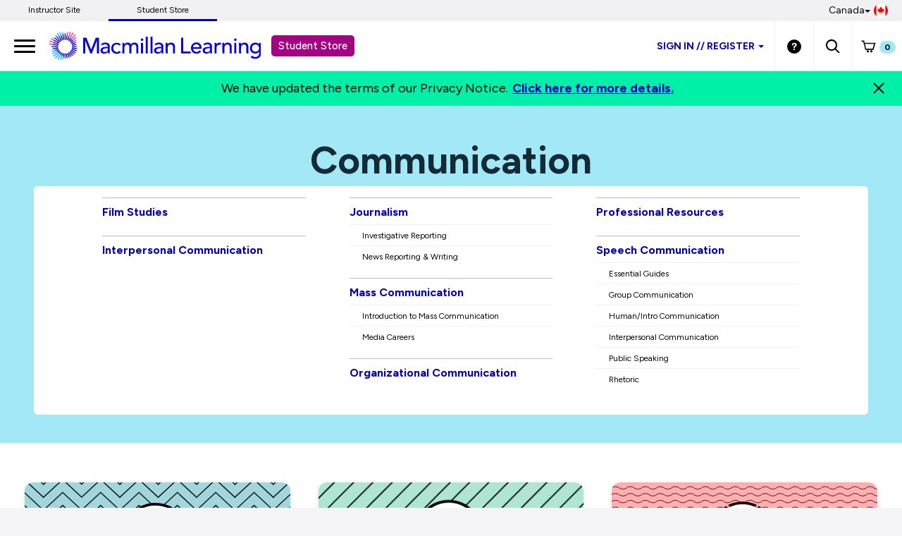

--- FILE ---
content_type: text/html;charset=UTF-8
request_url: https://store.macmillanlearning.com/ca/discipline/Communication
body_size: 9052
content:
<!DOCTYPE html>
<html lang="en">
<head>

<!-- Re-Branding links for font Starts -->
<link rel="preconnect" href="https://fonts.googleapis.com">
<link rel="preconnect" href="https://fonts.gstatic.com" crossorigin>
<link href="https://fonts.googleapis.com/css2?family=Figtree:ital,wght@0,300..900;1,300..900&display=swap" rel="stylesheet">
<!-- Re-Branding links for font ends -->

<!-- Amplitude experiment script -->
<script type="text/javascript" src="https://cdn.amplitude.com/script/85a0223214b097f48efe704ddb88801a.experiment.js"></script>

	<title>
		Communication Textbooks | Rent or Buy | Macmillan Learning
			</title>
	
	<meta http-equiv="Content-Type" content="text/html; charset=utf-8"/>
	<meta http-equiv="X-UA-Compatible" content="IE=edge">
	<meta charset="utf-8">
	<meta name="viewport" content="width=device-width, initial-scale=1, maximum-scale=2.0, minimum-scale=1, user-scalable=yes">

	<meta name="keywords">
<meta name="description" content="Rent or buy Communication textbooks from the Macmillan Learning Student Store. Easy to access digital formats also available!">
<meta name="robots" content="index,follow">
<link rel="shortcut icon" type="image/x-icon" media="all" href="https://prod-cat-files.macmillan.cloud/MediaResources/instructorcatalog/global/favicon.ico" />
    <link rel="canonical" href="https://store.macmillanlearning.com/ca/discipline/Communication"/>
			<!-- <link rel="stylesheet" type="text/css" href="//fonts.googleapis.com/css?family=Open+Sans:400,300,300italic,400italic,600,600italic,700,700italic,800,800italic" /> -->

<!-- Typography -->
 <link href="https://fonts.googleapis.com/css?family=Source+Serif+Pro:400,600,700" rel="stylesheet">
 <link href="https://fonts.googleapis.com/css?family=Source+Sans+Pro:300,300i,400,400i,600,600i,700,700i" rel="stylesheet">

<!--if lt IE 8>
 <link rel="stylesheet" href="https://fonts.googleapis.com/css?family=Source+Serif+Pro:400">
 <link rel="stylesheet" href="https://fonts.googleapis.com/css?family=Source+Serif+Pro:600">
 <link rel="stylesheet" href="https://fonts.googleapis.com/css?family=Source+Serif+Pro:700">
 <link rel="stylesheet" href="https://fonts.googleapis.com/css?family=Source+Sans+Pro:300">
 <link rel="stylesheet" href="https://fonts.googleapis.com/css?family=Source+Sans+Pro:300i">
 <link rel="stylesheet" href="https://fonts.googleapis.com/css?family=Source+Sans+Pro:400">
 <link rel="stylesheet" href="https://fonts.googleapis.com/css?family=Source+Sans+Pro:400i">
 <link rel="stylesheet" href="https://fonts.googleapis.com/css?family=Source+Sans+Pro:600">
 <link rel="stylesheet" href="https://fonts.googleapis.com/css?family=Source+Sans+Pro:600i">
 <link rel="stylesheet" href="https://fonts.googleapis.com/css?family=Source+Sans+Pro:700">
 <link rel="stylesheet" href="https://fonts.googleapis.com/css?family=Source+Sans+Pro:700i">
 <!endif--> 

<link rel="stylesheet" type="text/css" media="all" href="/wro/all_responsive.css" />
		<link rel="stylesheet" type="text/css" media="all" href="/wro/alpha_responsive.css" />
		<link rel="stylesheet" type="text/css" media="all" href="/wro/addons_responsive.css" />
		<link rel="stylesheet" type="text/css" media="all" href="https://prod-cat-files.macmillan.cloud/MediaResources/studentstore/css/studentstore.css"/>
	<script type="text/javascript" src="/_ui/shared/js/analyticsmediator.js"></script>
<script>
</script><!-- Google Tag Manager -->

<script>


</script>

<script>(function(w,d,s,l,i){w[l]=w[l]||[];w[l].push({'gtm.start':
new Date().getTime(),event:'gtm.js'});var f=d.getElementsByTagName(s)[0],
j=d.createElement(s),dl=l!='dataLayer'?'&l='+l:'';j.async=true;j.src=
'https://www.googletagmanager.com/gtm.js?id='+i+dl;f.parentNode.insertBefore(j,f);
})(window,document,'script','dataLayer','GTM-NZ8K8NZ');</script>

<!-- End Google Tag Manager -->






  







</head>

<body class="page-DisciplinePage pageType-ContentPage template-pages-layout-discipline pageLabel--discipline smartedit-page-uid-DisciplinePage smartedit-page-uuid-eyJpdGVtSWQiOiJEaXNjaXBsaW5lUGFnZSIsImNhdGFsb2dJZCI6Im1hY21pbGxhbi1jYUNvbnRlbnRDYXRhbG9nIiwiY2F0YWxvZ1ZlcnNpb24iOiJPbmxpbmUifQ== smartedit-catalog-version-uuid-macmillan-caContentCatalog/Online  language-en">

	<!-- Google Tag Manager (noscript) -->

<noscript><iframe src="https://www.googletagmanager.com/ns.html?id=GTM-NZ8K8NZ"
height="0" width="0" style="display:none;visibility:hidden"></iframe></noscript>

<!-- End Google Tag Manager (noscript) -->

<div class="branding-mobile hidden-md hidden-lg hidden-sm">
			<div class="js-mobile-logo">
				</div>
		</div>
		<main data-currency-iso-code="CAD">
<!--  <a href="#skip-to-content" class="skiptocontent" data-role="none">text.skipToContent</a>
			<a href="#skiptonavigation" class="skiptonavigation" data-role="none">text.skipToNavigation</a>  -->			


			<!-- HEADER  -->
<div>

<input type="hidden" id="logoutTime" value=""/>
<input type="hidden" id="loginTime" value=""/>
<input type="hidden" id="logoutTimestamp" value=""/>
<input type="hidden" id="loginTimestamp" value=""/>
<input type="hidden" id="ssopageurl" value="/SSO-Help"/>
<input type="hidden" id="totalDuration" value="1800"/>
<input type="hidden" id="homePageUrl" value="store.macmillanlearning.com/ca"/>

<input type="hidden" id="iAMID" value=""/>

<!-- Set portFragment: only set if envType is local -->
<!-- Compose referrer -->
<!-- Final href using c:url for encoding -->
<header role="banner" class="navbar navbar-default navbar-fixed-top">
		<a href="#skip-to-content" class="skiptocontent" tabindex="-1" data-role="none" aria-label="skip to content">Skip to Main Content</a>
		<div>
			</div>
		<div class="top-bar">
				<div class="content"><ul class="top-bar-left">     <li><a href="https://www.macmillanlearning.com/college/ca" aria-label="Instructor Site">Instructor Site</a></li><li><a href="https://store.macmillanlearning.com/ca" class="top-bar-active" aria-current="true" aria-label="Student Store">Student Store</a></li> </ul></div><div class="flag-desk-div">
						<div class="content"><div class="top-bar-right"><div class="dropdown top-bar-dropdown"><button class="btn btn-light dropdown-toggle" type="button" data-toggle="dropdown" aria-expanded="false"><img class="country-flag" alt="Canada Store" src="/_ui/responsive/theme-alpha/images/canada.png"/>Canada<span class="caret"></span></button><ul class="dropdown-menu dropdown-menu-right"><li><a href="/ca/logout?switchsite=us"><img class="country-flag" alt="United States Store" src="/_ui/responsive/theme-alpha/images/usa.png" />United States</a></li></ul></div></div></div></div>
		</div>

		<div class="container-fluid">
		<ul class="nav navbar-nav navbar-left">
		      <li><a id="trigger" href="" class="menu menu-trigger" aria-label="main navigation">
		      <div id="nav-icon4">
		  	  <span></span>
		      <span></span>
		      <span></span>
		  </div></a></li>
       </ul>
    
			<!-- Header Branding -->
			<div class="navbar-header">
				<div class="navbar-brand logoClass">
					<div class="banner__component banner">
	<a href="/ca" class="mobile_hide" aria-label="Student store Macmillan learning link"><img class="mobile_hide" alt="Student store Macmillan learning link" src="https://prod-cat-files.macmillan.cloud/MediaResources/studentstore/visuals/ML_logo.svg"><span class="header_mobile_text">Student Store</span></a>
		   	<a href="/ca" class="mobile_show" aria-label="Student store Macmillan learning link"><img class="mobile_show" alt="Student store Macmillan learning link" src="https://prod-cat-files.macmillan.cloud/MediaResources/instructorcatalog/global/ML_logo_wave_white.svg"><span class="header_mobile_text">Student Store</span></a>
		   	</div></div>
				
				<!-- SS-192 -->
				<button role="button" aria-expanded="false" data-target="#headernav"
					data-toggle="collapse" class="navbar-toggle collapsed"
					type="button">
					<span class="sr-only">Expand navigation</span> 
					<span class="icon-bar"></span>
					<span class="icon-bar"></span>
					<span class="icon-bar"></span>
				</button>
			</div>


			<!-- Header Navigation -->
			<div id="headernav" class="collapse navbar-collapse">
				<ul aria-labelledby="headernav"
					class="nav navbar-nav navbar-right headeralignmobile header-mbl-scroll">

					<!-- 	   -->

					<li class="headeralignmobileli"><li class="lisigninss headeralignmobileli">
								<div class="dropdown dropdown-mobile">
									<button id="signindropdown"
										class="btn btn-primary dropdown-toggle studentstoresignin stdstrsigninbtn"
										type="button" data-toggle="dropdown" aria-expanded="false" aria-label="Student store sign in">
										 Sign in<span class="SSdoubleslash"> // </span>Register<span class="caret carretmargin"></span>
									</button>
									<ul class="dropdown-menu SSdropdown lisignssdrdn">
										<li>
										<a href="https://www.macmillanlearning.com/college/ca/login" class="SSdropdownli  studentstoreatag" aria-label="I am an instructor Sign in"> I'M AN INSTRUCTOR</a>
												</li>
										<hr class="sshr">
										<li><a href="/ca/login" class="SSdropdownli  studentstoreatag" aria-label="I am a Student Sign in">I'M A STUDENT</a></li>

									</ul>
								 </div>
							</li>

							</li>
					<li class="headeralignmobileli"><div class="yCmsComponent yComponentWrapper">
<div class="banner__component banner">
	<a href="/ca/content/get-help" aria-label="Student store Help link"><img alt="Student store Help link" src="/medias/sys_master/images/images/hf9/h16/8814176174110/header-help.svg"></a>
		</div></div></li>

					<li class="headeralignmobileli"><a role="button" tabindex="0" href="#"
						id="searchIconLink" data-toggle="" data-target="" aria-label="search"> <img
							src="https://prod-cat-files.macmillan.cloud/MediaResources/studentstore/visuals/search.svg" alt="search">
					</a> <div class="yCmsComponent yComponentWrapper">
<div class="overlay" style="display:none;">
    <div class="overlay-content" role="document">
	<div class=" modal-dialog">
   <div class="modal-content">
    <div class="modal-header">
        <button type="button" class="close" data-dismiss="modal" aria-label="Close"><span aria-hidden="true"><svg xmlns="http://www.w3.org/2000/svg" width="24" height="24" viewBox="0 0 24 24">
			  <polygon points="19.82 5.59 18.41 4.18 12 10.59 5.59 4.18 4.18 5.59 10.59 12 4.18 18.41 5.59 19.82 12 13.41 18.41 19.82 19.82 18.41 13.41 12 19.82 5.59"></polygon>
			</svg></span></button>
        <h4 class="modal-title" id="search-label">Find what you need to succeed.</h4>
      </div> 

<div class="modal-body">	  
   <div class="ui-front"  id="search-box-nav">
	<form name="search_form_homePageModalSearchBox-ca" method="get"
		action="/ca/search/" autocomplete="off">
		<div class="input-group input-group-lg search-home" id="header-search">
			<input type="text" id="js-site-search-input-head"
					class="form-control js-site-search-input-head" name="text" value=""
                    maxlength="100" placeholder="Search by ISBN, Title, Author, or Keyword"
					data-options='{"autocompleteUrl" : "/ca/search/autocompleteModalSearch/homePageModalSearchBox-ca","minCharactersBeforeRequest" : "3","waitTimeBeforeRequest" : "500"}'>
			      
			      <a href="#" title="Search Input" class="input-group-addon btn-solid-light" id="searchid" style="cursor:pointer;"><img src= "/_ui/responsive/theme-alpha/images/search.svg" alt="search icon"/></a>
			</div>
	</form>

</div>
</div>
         </div>
		 </div>
           </div>
		   
  </div>

 </div></li>
						
			<li class="headeralignmobileli"><div class="yCmsComponent yComponentWrapper <%-- imgClass --%>">
<div class="nav-cart">
	<a href="#"
		tabindex="0" role="button"
		data-toggle="modal" data-target="#cartmodal"
		class="mini-cart-link js-mini-cart-link" 
		data-mini-cart-url="/ca/cart/rollover/MiniCart-ca"
		data-mini-cart-refresh-url="/ca/cart/miniCart/SUBTOTAL"
		data-mini-cart-name="Cart"
		data-mini-cart-empty-name="Empty Cart"
		data-mini-cart-items-text="Items"
		aria-label="Mini cart link"
		>
		<img class="pull-left" alt="Shopping Cart" src="https://prod-cat-files.macmillan.cloud/MediaResources/studentstore/visuals/minicart.svg">
			<div class="mini-cart-count js-mini-cart-count"><span class="nav-items-total spanFix badge cart-badge">0</span></div>
		</a>
</div>
<div class="mini-cart-container js-mini-cart-container"></div></div></li>
			<li class="flag-mbl-li headeralignmobileli">		
						<div class="content"><div class="top-bar-right"><div class="dropdown top-bar-dropdown"><button class="btn btn-light dropdown-toggle" type="button" data-toggle="dropdown" aria-expanded="false"><img class="country-flag" alt="Canada Store" src="/_ui/responsive/theme-alpha/images/canada.png"/>Canada<span class="caret"></span></button><ul class="dropdown-menu dropdown-menu-right"><li><a href="/ca/logout?switchsite=us"><img class="country-flag" alt="United States Store" src="/_ui/responsive/theme-alpha/images/usa.png" />United States</a></li></ul></div></div></div></li>
									
				</ul>
			</div>
			<!-- /.navbar-collapse -->


			<!-- <div class="hidden-xs hidden-sm js-secondaryNavAccount collapse" id="accNavComponentDesktopOne">
		<ul class="nav__links">

		</ul>
	</div>
	<div class="hidden-xs hidden-sm js-secondaryNavCompany collapse" id="accNavComponentDesktopTwo">
		<ul class="nav__links js-nav__links">

		</ul>
	</div>  -->


			<!-- <nav class="navigation navigation--middle js-navigation--middle">
		<div class="container-fluid">
			<div class="row">
				<div class="mobile__nav__row mobile__nav__row--table">
					<div class="mobile__nav__row--table-group">
						<div class="mobile__nav__row--table-row">
							<div class="mobile__nav__row--table-cell visible-xs hidden-sm">
								<button class="mobile__nav__row--btn btn mobile__nav__row--btn-menmau js-toggle-sm-navigation"
										type="button">
									<span class="glyphicon glyphicon-align-justify"></span>
								</button>m
							</div>

							<div class="mobile__nav__row--table-cell visible-xs mobile__nav__row--seperator">
								<button	class="mobile__nav__row--btn btn mobile__nav__row--btn-search js-toggle-xs-search hidden-sm hidden-md hidden-lg" type="button">
										<span class="glyphicon glyphicon-search"></span>
									</button>
								</div>

							<div class="mobile__nav__row--table-cell hidden-sm hidden-md hidden-lg mobile__nav__row--seperator">
										<a href="/ca/store-finder" class="mobile__nav__row--btn mobile__nav__row--btn-location btn">
											<span class="glyphicon glyphicon-map-marker"></span>
										</a>
									</div>
								</div>
					</div>
				</div>				
				
			</div>  -->



			</div>
		<!-- /.container-fluid -->
	</header>

	<!--      -->

	<!-- END HEADER  -->

</div>
<a id="skip-to-content"></a>
		
			<div>
			<div class="mp-pusher" id="mp-pusher" style="transform: translate3d(0px, 0px, 0px);"> 
			   <div id="mp-menu" class="mp-menu mp-cover" role="navigation" aria-label="main navigation" aria-expanded="false">
	        <div data-level="1" class="mp-level mp-overlap">
	           <ul>          
	                <li class="icon icon-arrow-left"> <a href="#" aria-haspopup="true" aria-hidden="false" aria-label="Who We Are">Who We Are</a>
	                	
						<div style="" data-level="2" class="mp-level" aria-hidden="true">
						<h2 class="icon icon-display">Who We Are</h2>
						
						<a class="mp-back" href="#" aria-label="Back Link">back</a>
					  	<ul>
								<li class="yCmsComponent icon icon-arrow-left">
<a href="/ca/content/who-we-are"  title="Who We Are"  aria-label="Who We Are" >Who We Are</a></li></ul>
	                     </div>
	                  </li>	
	                <li class="icon icon-arrow-left"> <a href="#" aria-haspopup="true" aria-hidden="false" aria-label="Student Benefits">Student Benefits</a>
	                	
						<div style="" data-level="2" class="mp-level" aria-hidden="true">
						<h2 class="icon icon-display">Student Benefits</h2>
						
						<a class="mp-back" href="#" aria-label="Back Link">back</a>
					  	<ul>
								<li class="yCmsComponent icon icon-arrow-left">
<a href="/ca/content/rent-and-save"  title="Rent and Save"  aria-label="Rent and Save" >Rent and Save</a></li><li class="yCmsComponent icon icon-arrow-left">
<a href="/ca/content/formats"  title="Flexible Formats"  aria-label="Flexible Formats" >Flexible Formats</a></li><li class="yCmsComponent icon icon-arrow-left">
<a href="https://community.macmillanlearning.com/t5/college-quest-blog/bg-p/college-quest"  title="College Quest Blog"  aria-label="College Quest Blog" >College Quest Blog</a></li></ul>
	                     </div>
	                  </li>	
	                <li class="icon icon-arrow-left"> <a href="#" aria-haspopup="true" aria-hidden="false" aria-label="Discipline">Discipline</a>
	                	
						<div style="" data-level="2" class="mp-level" aria-hidden="true">
						<h2 class="icon icon-display">Discipline</h2>
						
						<a class="mp-back" href="#" aria-label="Back Link">back</a>
					  	<ul>
						<li>
						<a href="/ca/discipline/Astronomy" aria-label="Astronomy Link">Astronomy</a>
						 <a href="/ca/discipline/Biochemistry" aria-label="Biochemistry Link">Biochemistry</a>
						 <a href="/ca/discipline/Biology" aria-label="Biology Link">Biology</a>
						 <a href="/ca/discipline/Chemistry" aria-label="Chemistry Link">Chemistry</a>
						 <a href="/ca/discipline/College Success" aria-label="College Success Link">College Success</a>
						 <a href="/ca/discipline/Communication" aria-label="Communication Link">Communication</a>
						 <a href="/ca/discipline/Economics" aria-label="Economics Link">Economics</a>
						 <a href="/ca/discipline/Electrical Engineering" aria-label="Electrical Engineering Link">Electrical Engineering</a>
						 <a href="/ca/discipline/English" aria-label="English Link">English</a>
						 <a href="/ca/discipline/Environmental Science" aria-label="Environmental Science Link">Environmental Science</a>
						 <a href="/ca/discipline/Geography" aria-label="Geography Link">Geography</a>
						 <a href="/ca/discipline/Geology" aria-label="Geology Link">Geology</a>
						 <a href="/ca/discipline/History" aria-label="History Link">History</a>
						 <a href="/ca/discipline/Mathematics" aria-label="Mathematics Link">Mathematics</a>
						 <a href="/ca/discipline/Music & Theater" aria-label="Music & Theater Link">Music & Theater</a>
						 <a href="/ca/discipline/Nutrition and Health" aria-label="Nutrition and Health Link">Nutrition and Health</a>
						 <a href="/ca/discipline/Philosophy & Religion" aria-label="Philosophy & Religion Link">Philosophy & Religion</a>
						 <a href="/ca/discipline/Physics" aria-label="Physics Link">Physics</a>
						 <a href="/ca/discipline/Psychology" aria-label="Psychology Link">Psychology</a>
						 <a href="/ca/discipline/Sociology" aria-label="Sociology Link">Sociology</a>
						 <a href="/ca/discipline/Statistics" aria-label="Statistics Link">Statistics</a>
						 <a href="/ca/discipline/Value" aria-label="Value Link">Value</a>
						 </li>
						 </ul>
						 </div>
	                  </li>	
	                <li class="icon icon-arrow-left"> <a href="#" aria-haspopup="true" aria-hidden="false" aria-label="Digital Products">Digital Products</a>
	                	
						<div style="" data-level="2" class="mp-level" aria-hidden="true">
						<h2 class="icon icon-display">Digital Products</h2>
						
						<a class="mp-back" href="#" aria-label="Back Link">back</a>
					  	<ul>
								<li class="yCmsComponent icon icon-arrow-left">
<a href="/ca/digital/intro/achieve"  title="Achieve"  aria-label="Achieve" >Achieve</a></li><li class="yCmsComponent icon icon-arrow-left">
<a href="/ca/digital/intro/ebooks"  title="E-books"  aria-label="E-books" >E-books</a></li><li class="yCmsComponent icon icon-arrow-left">
<a href="/ca/digital/intro/iclicker"  title="iClicker Student App (Student Response System)"  aria-label="iClicker Student App (Student Response System)" >iClicker Student App (Student Response System)</a></li></ul>
	                     </div>
	                  </li>	
	                <li class="icon icon-arrow-left"> <a href="#" aria-haspopup="true" aria-hidden="false" aria-label="Support">Support</a>
	                	
						<div style="" data-level="2" class="mp-level" aria-hidden="true">
						<h2 class="icon icon-display">Support</h2>
						
						<a class="mp-back" href="#" aria-label="Back Link">back</a>
					  	<ul>
								<li class="yCmsComponent icon icon-arrow-left">
<a href="/ca/content/get-help"  title="Get Help"  aria-label="Get Help" >Get Help</a></li><li class="yCmsComponent icon icon-arrow-left">
<a href="/ca/content/rental-returns"  title="Rental Returns"  aria-label="Rental Returns" >Rental Returns</a></li><li class="yCmsComponent icon icon-arrow-left">
<a href="/ca/content/student-options"  title="Student Options Explained"  aria-label="Student Options Explained" >Student Options Explained</a></li><li class="yCmsComponent icon icon-arrow-left">
<a href="https://mhe.my.site.com/macmillanlearning/s/"  title="Support Community"  aria-label="Support Community" >Support Community</a></li></ul>
	                     </div>
	                  </li>	
	                </ul>
	            </div>
	      </div>       
<div class="global-alerts" hidden="true">
	<div class="alert alert-warning alert-dismissable cx-update-div" role="alert"
		aria-live="assertive">
		<button class="close cx-update-close" aria-hidden="true" type="button">&times;</button>
		<p id="cx-update-action" style="margin: 0px 0px 0px;"></p>
	</div>
</div>




<!-- PROMO BANNER -->

<!-- PROMO MODAL -->

<!-- /PROMO MODAL -->
<ul class="breadcrumb">
                <li><a href="/ca/">Home</a></li>
                <li><a href="#">Communication</a></li>
              </ul>
 <main role="main" id="instructor">
      <div class="container-menu">
    <div class="mp-pusher" id="mp-pusher">   
       <div class="scroller">
        <div class="scroller-inner">
              <div class="content clearfix"> 
            <!-- DISCIPLINE  -->
            
            <div class="jumbotron" id="discipline" role="main">
                  <div class="discipline-textbox">
                <h1><span class="showcase-bar hidden-xs"></span> Communication<span class="showcase-bar hidden-xs"></span>                 
                  
                      <div></div>
                    </h1>
               
                 <div class="yCmsContentSlot">
<div class="yCmsComponent yComponentWrapper">
<div class="content"></div></div></div><div id="browse-btn-group"> <a class="accordion-toggle btn btn-white"  data-parent="#browse-btn-group" data-toggle="collapse" data-target="#showcourses" aria-expanded="false">Browse By Course<span class="button-caret">
                  <svg version="1.1" xmlns="http://www.w3.org/2000/svg" xmlns:xlink="http://www.w3.org/1999/xlink" viewBox="0 0 8 6" width="12px" height="8px">
                    <g>
                      <polygon points="0 0 4 5.19614188 8 0"></polygon>
                    </g>
                  </svg>
                  </span></a> 
                </div>                      
                    <div class="panel-collapse collapse in" id="showcourses" role="menu" aria-label="english courses menu" aria-expanded="false">
                      <div class="container text-left">
                        <div class="col-lg-12">
                    <div class="col-lg-4">
                       <div>
                               <ul class="list-group">
                                   <li class="list-group-item course-lvl-1"><a href="/ca/discipline/Communication/Film-Studies/c/009001">Film Studies</a></li>
                                        </ul>
                                  </div>
                                  <div>
                               <ul class="list-group">
                                   <li class="list-group-item course-lvl-1"><a href="/ca/discipline/Communication/Interpersonal-Communication/c/009005">Interpersonal Communication</a></li>
                                        </ul>
                                  </div>
                                  </div>
                     			
                      <div  class="col-lg-4">
                       <div>
                               <ul class="list-group">
                                   <li class="list-group-item course-lvl-1"><a href="/ca/discipline/Communication/Journalism/c/009100">Journalism</a></li>
                                        <li class="list-group-item list-group-item-border"> 
                                             	<a style="margin-left: 18px;" href="/ca/discipline/Communication/Journalism/Investigative-Reporting/c/009100003">Investigative Reporting</a>
                                             		</li>
                                            <li class="list-group-item list-group-item-border"> 
                                             	<a style="margin-left: 18px;" href="/ca/discipline/Communication/Journalism/News-Reporting-%26-Writing/c/009100007">News Reporting & Writing</a>
                                             		</li>
                                            </ul>
                                  </div>
                                  <div>
                               <ul class="list-group">
                                   <li class="list-group-item course-lvl-1"><a href="/ca/discipline/Communication/Mass-Communication/c/009200">Mass Communication</a></li>
                                        <li class="list-group-item list-group-item-border"> 
                                             	<a style="margin-left: 18px;" href="/ca/discipline/Communication/Mass-Communication/Introduction-to-Mass-Communication/c/009200001">Introduction to Mass Communication</a>
                                             		</li>
                                            <li class="list-group-item list-group-item-border"> 
                                             	<a style="margin-left: 18px;" href="/ca/discipline/Communication/Mass-Communication/Media-Careers/c/009200002">Media Careers</a>
                                             		</li>
                                            </ul>
                                  </div>
                                  <div>
                               <ul class="list-group">
                                   <li class="list-group-item course-lvl-1"><a href="/ca/discipline/Communication/Organizational-Communication/c/009302">Organizational Communication</a></li>
                                        </ul>
                                  </div>
                                  </div>
                     			
                      <div  class="col-lg-4">
                       <div>
                               <ul class="list-group">
                                   <li class="list-group-item course-lvl-1"><a href="/ca/discipline/Communication/Professional-Resources/c/009002">Professional Resources</a></li>
                                        </ul>
                                  </div>
                                  <div>
                               <ul class="list-group">
                                   <li class="list-group-item course-lvl-1"><a href="/ca/discipline/Communication/Speech-Communication/c/009300">Speech Communication</a></li>
                                        <li class="list-group-item list-group-item-border"> 
                                             	<a style="margin-left: 18px;" href="/ca/discipline/Communication/Speech-Communication/Essential-Guides/c/009300003">Essential Guides</a>
                                             		</li>
                                            <li class="list-group-item list-group-item-border"> 
                                             	<a style="margin-left: 18px;" href="/ca/discipline/Communication/Speech-Communication/Group-Communication/c/009300005">Group Communication</a>
                                             		</li>
                                            <li class="list-group-item list-group-item-border"> 
                                             	<a style="margin-left: 18px;" href="/ca/discipline/Communication/Speech-Communication/Human-Intro-Communication/c/009300006">Human/Intro Communication</a>
                                             		</li>
                                            <li class="list-group-item list-group-item-border"> 
                                             	<a style="margin-left: 18px;" href="/ca/discipline/Communication/Speech-Communication/Interpersonal-Communication/c/009300007">Interpersonal Communication</a>
                                             		</li>
                                            <li class="list-group-item list-group-item-border"> 
                                             	<a style="margin-left: 18px;" href="/ca/discipline/Communication/Speech-Communication/Public-Speaking/c/009300009">Public Speaking</a>
                                             		</li>
                                            <li class="list-group-item list-group-item-border"> 
                                             	<a style="margin-left: 18px;" href="/ca/discipline/Communication/Speech-Communication/Rhetoric/c/009300010">Rhetoric</a>
                                             		</li>
                                            </ul>
                                  </div>
                                  </div>
                  </div>
                 </div> 
              </div>
           </div>
            </div>
            
            <div class="container text-center" id="homepage-course-callouts">
                <ul class="list list-home" role="list">
                <li class="list-item list-item-3col-max" role="listitem">
                    <div class="content"><div class="list-item-inner"><a href="../content/rental-returns"> <div class="list-cover digital-list-item"><img src="https://prod-cat-files.macmillan.cloud/MediaResources/studentstore/visuals/ss-homepage-callout-ship.svg" aria-describedby="Rental Returns" alt="Rental Returns" /></div> <div class="list-specs"><h2 class="h-size3 list-title">Rental Returns</h2> <p>How to return your macmillan rentals.</p></div> </a></div></div></li>
                <li class="list-item list-item-3col-max" role="listitem">
                  <div class="content"><div class="list-item-inner"><a href="../content/college-quest"> <div class="list-cover digital-list-item"><img src="https://prod-cat-files.macmillan.cloud/MediaResources/instructorcatalog/college/common/callouts-studentstore/college-quest-callout.png" aria-describedby="College Quest" alt="College Quest" /></div> <div class="list-specs"><h2 class="h-size3 list-title">College Quest Blog</h2> <p>College Quest helps you navigate &mdash; and win at &mdash; the student journey.</p></div> </a></div></div></li>
                <li class="list-item list-item-3col-max" role="listitem">
                  <div class="content"><div class="list-item-inner"><a href="../content/get-help"> <div class="list-cover digital-list-item"><img src="https://prod-cat-files.macmillan.cloud/MediaResources/studentstore/visuals/ss-homepage-callout-help.svg" aria-describedby="Rental Returns" alt="Rental Returns" /></div> <div class="list-specs"><h2 class="h-size3 list-title">Get Help</h2> <p>Visit our Student Support Community</p></div> </a></div></div></li>
              </ul>
                  <div class="panel-collapse collapse" id="showmore" aria-expanded="false">
                <ul class="list list-home" role="list">
                      <li class="list-item list-item-3col-max" role="listitem">
                        <div class="content"></div></li>
                      <li class="list-item list-item-3col-max" role="listitem">
                         <div class="content"></div></li>
                      <li class="list-item list-item-3col-max" role="listitem">
                        <div class="content"></div></li>
                    </ul>
                    
                    
                    <ul class="list list-home" role="list">
                      <li class="list-item list-item-3col-max" role="listitem">
                        <div class="content"></div></li>
                      <li class="list-item list-item-3col-max" role="listitem">
                        <div class="content"></div></li>
                      <li class="list-item list-item-3col-max" role="listitem">
                          <div class="content"></div></li>
                     </ul>
                </div>
                  <p>
                   <div class="circle-caret"> <a class="accordion-toggle collapsed" data-toggle="collapse" href="#showmore" aria-expanded="false"> <span class="bottom"></span> </a> </div>
                  </p>
                </div>
          </div>
            </div>
      </div>
        </div>
  </div>
</main>
</div>
			</div>

			<div><!-- FOOTER  -->
<footer role="contentinfo">
 
      <div class="container-fluid" style="margin-top:0px;">
    <div class="footer__top">
        <div class="row">
            <div class="footer__left col-sm-10 col-md-9">
                 <ul class="list-inline">
                    <li class="footer_newTab">
                                    <a href="http://www.macmillanlearning.com"  title="macmillanlearning.com"  aria-label="macmillanlearning.com" >macmillanlearning.com</a></li>
                                 <li class="footer_newTab">
                                    <span class="specs-divider hidden-xs" aria-hidden="true">//</span>
                                    <a href="/ca/privacy-notice"  title="Privacy Notice"  aria-label="Privacy Notice" >Privacy Notice</a></li>
                                 <li class="footer_newTab">
                                    <span class="specs-divider hidden-xs" aria-hidden="true">//</span>
                                    <a href="/ca/privacy-notice#online-track"  title="Ads & Cookies"  aria-label="Ads & Cookies" >Ads & Cookies</a></li>
                                 <li class="footer_newTab">
                                    <span class="specs-divider hidden-xs" aria-hidden="true">//</span>
                                    <a href="/ca/terms-of-purchase-rental"  title="Terms of Purchase/Rental"  aria-label="Terms of Purchase/Rental" >Terms of Purchase/Rental</a></li>
                                 <li class="footer_newTab">
                                    <span class="specs-divider hidden-xs" aria-hidden="true">//</span>
                                    <a href="/ca/termsOfUse"  title="Terms of Use"  aria-label="Terms of Use" >Terms of Use</a></li>
                                 <li class="footer_newTab">
                                    <span class="specs-divider hidden-xs" aria-hidden="true">//</span>
                                    <a href="https://www.macmillanlearning.com/college/ca/legal/piracy"  title="Piracy"  aria-label="Piracy"  target="_blank">Piracy</a></li>
                                 <li class="footer_newTab">
                                    <span class="specs-divider hidden-xs" aria-hidden="true">//</span>
                                    <a href="/ca/content/products?letter=0-9"  title="Products"  aria-label="Products" >Products</a></li>
                                 <li class="footer_newTab">
                                    <span class="specs-divider hidden-xs" aria-hidden="true">//</span>
                                    <a href="/ca/content/siteMap" style="margin-left:10px" title="Site Map"  aria-label="Site Map" >Site Map</a></li>
                                 <li class="footer_newTab">
                                    <span class="specs-divider hidden-xs" aria-hidden="true">//</span>
                                    <a href="https://mhe.my.site.com/macmillanlearning/s/"  title="Customer Support"  aria-label="Customer Support"  target="_blank">Customer Support</a></li>
                                 </ul>
            </div>
       <!-- <div class="footer__bottom">
    <div class="footer__copyright">
        <div class="container"></div>-->
   
<div class="col-sm-2 col-md-3 footerLogo">  
	      <div class="banner__component banner">
	<img alt="Student store Footer Logo" src="/medias/sys_master/images/h53/hc9/10155803017246/footer-logo/footer-logo.svg">
		</div></div>
    <div class="content"><div class="row"><div class="col-sm-10 col-md-9"><ul class="list-inline listdeskmar"><li class="facebookimgli"><a href="https://www.facebook.com/MacmillanLearn/" target="_blank" aria-label="macmillan learning facebook"><img src="https://prod-cat-files.macmillan.cloud/MediaResources/instructorcatalog/college/ourstory/socialmedia/ml-facebook.png" alt="macmillan learning facebook" class="deco-icon-social facebookimglivis" /></a></li>     <li class="facebookimgli"><a href="https://twitter.com/Macmillanlearn" target="_blank" aria-label="macmillan learning twitter"><img src="https://prod-cat-files.macmillan.cloud/MediaResources/instructorcatalog/college/ourstory/socialmedia/ml-twitter.png" alt="macmillan learning twitter" class="deco-icon-social facebookimglivis" /></a></li>     <li class="facebookimgli"><a href="https://www.youtube.com/c/macmillanlearning" target="_blank" aria-label="macmillan learning youtube"><img src="https://prod-cat-files.macmillan.cloud/MediaResources/instructorcatalog/college/ourstory/socialmedia/ml-youtube.png" alt="macmillan learning youtube" class="deco-icon-social facebookimglivis" /></a></li>     <li class="facebookimgli"><a href="https://www.linkedin.com/company/macmillan-learning" target="_blank" aria-label="macmillan learning linkedin"><img src="https://prod-cat-files.macmillan.cloud/MediaResources/instructorcatalog/college/ourstory/socialmedia/ml-linkedin.png" alt="macmillan learning linkedin" class="deco-icon-social facebookimglivis" /></a></li>     <li class="facebookimgli"><a href="https://www.instagram.com/macmillanlearning" target="_blank" aria-label="macmillan learning instagram"><img src="https://prod-cat-files.macmillan.cloud/MediaResources/instructorcatalog/college/ourstory/socialmedia/ml-instagram.png" alt="macmillan learning instagram" class="deco-icon-social facebookimglivis" /></a></li> </ul></div></div></div></footer>
</div>


<!-- END FOOTER  --> 




</main>

	<form name="accessiblityForm">
		<input type="hidden" id="accesibility_refreshScreenReaderBufferField" name="accesibility_refreshScreenReaderBufferField" value=""/>
	</form>
	<div id="ariaStatusMsg" class="skip" role="status" aria-relevant="text" aria-live="polite"></div>

	<script type="text/javascript">
		/*<![CDATA[*/
		
		var ACC = { config: {} };
			ACC.config.contextPath = "";
			ACC.config.encodedContextPath = "/ca";
			ACC.config.commonResourcePath = "/_ui/responsive/common";
			ACC.config.themeResourcePath = "/_ui/responsive/theme-alpha";
			ACC.config.siteResourcePath = "/_ui/responsive/site-student-store-ca";
			ACC.config.rootPath = "/_ui/responsive";	
			ACC.config.CSRFToken = "7TJBzBBB7Z2p4PdZjuw8VC8ltA9LRcSmGXd8mAUWlMF4Dj8m3At0qCVxiamE2c5v6sEIYU4dmTctJvKLKxVPr2Ah9_RPbAgS";
			ACC.pwdStrengthVeryWeak = 'Very weak';
			ACC.pwdStrengthWeak = 'Weak';
			ACC.pwdStrengthMedium = 'Medium';
			ACC.pwdStrengthStrong = 'Strong';
			ACC.pwdStrengthVeryStrong = 'Very strong';
			ACC.pwdStrengthUnsafePwd = 'password.strength.unsafepwd';
			ACC.pwdStrengthTooShortPwd = 'Too short';
			ACC.pwdStrengthMinCharText = 'Minimum length is %d characters';
			ACC.accessibilityLoading = 'Loading... Please wait...';
			ACC.accessibilityStoresLoaded = 'Stores loaded';
			ACC.config.googleApiKey="";
			ACC.config.googleApiVersion="3.7";

			
			ACC.autocompleteUrl = '/ca/search/autocompleteSecure';

			
			ACC.config.loginUrl = '/ca/login';

			
			ACC.config.authenticationStatusUrl = '/ca/authentication/status';

			
		/*]]>*/
	</script>
	<script type="text/javascript">
	/*<![CDATA[*/
	ACC.addons = {};	//JS holder for addons properties
			
	
		ACC.addons.braintreeaddon = [];
		
				ACC.addons.braintreeaddon['braintree.message.incorect.intent'] = 'Intent is not supported.';
			
				ACC.addons.braintreeaddon['braintree.message.try.refresh'] = 'Error during connect with payment provider. Reason: Authorization failed.';
			
				ACC.addons.braintreeaddon['braintree.message.error.provider'] = 'Error during connect with payment provider. Reason:';
			
				ACC.addons.braintreeaddon['braintree.message.paypal.error'] = 'PayPal payment method is authorised for user:';
			
				ACC.addons.braintreeaddon['braintree.message.use.saved.payments'] = 'Error during connect with payment provider. Reason: Authorization failed.';
			
				ACC.addons.braintreeaddon['braintree.message.unsecured.card'] = 'This card is unsecured. You should use another payment method.';
			
		ACC.addons.smarteditaddon = [];
		
	/*]]>*/
</script>
<script type="text/javascript" src="/_ui/shared/js/generatedVariables.js"></script><script type="text/javascript" src="/wro/all_responsive.js"></script>
	  	<script type="text/javascript" src="/wro/addons_responsive.js"></script>
	<script type="text/javascript" src="/_ui/responsive/common/bootstrap/dist/js/bootstrap.min.js"></script>
<script type="text/javascript" src="/_ui/responsive/common/js/acc.pickupinstore.js"></script>
<script type="text/javascript" src="/_ui/responsive/common/js/acc.ratingstars.js"></script>
<script type="text/javascript" src="/_ui/responsive/common/js/acc.refinements.js"></script>
<script type="text/javascript" src="/_ui/responsive/common/js/acc.silentorderpost.js"></script>
<script type="text/javascript" src="/_ui/responsive/common/js/acc.termsandconditions.js"></script>
<script type="text/javascript" src="/_ui/responsive/common/js/acc.storefinder.js"></script>
<script type="text/javascript" src="/_ui/responsive/common/js/acc.quote.js"></script>
<script type="text/javascript" src="/_ui/responsive/common/js/acc.csv-import.js"></script>
<!-- DOMPurify -->
<script type="text/javascript" src="/_ui/responsive/common/js/purify.min.js"></script>
<div id="blockUISpinnerId" class="spinner display-none">
	<span id="spinnerMessage" role="alert" aria-live="assertive">We are processing your request. Please wait...</span>
	<img src="/_ui/responsive/common/images/spinner.gif" />
</div>
</body>

</html>


--- FILE ---
content_type: text/css;charset=UTF-8
request_url: https://store.macmillanlearning.com/wro/alpha_responsive.css
body_size: 36678
content:
@font-face{font-family:'Source Serif Pro';font-style:normal;font-weight:400;src:url(https://fonts.gstatic.com/s/sourceserifpro/v18/neIQzD-0qpwxpaWvjeD0X88SAOeauXQ-pQ.ttf) format('truetype');}@font-face{font-family:'Source Serif Pro';font-style:normal;font-weight:600;src:url(https://fonts.gstatic.com/s/sourceserifpro/v18/neIXzD-0qpwxpaWvjeD0X88SAOeasasatSyqwQ.ttf) format('truetype');}@font-face{font-family:'Source Serif Pro';font-style:normal;font-weight:700;src:url(https://fonts.gstatic.com/s/sourceserifpro/v18/neIXzD-0qpwxpaWvjeD0X88SAOeasc8btSyqwQ.ttf) format('truetype');}@font-face{font-family:'Source Sans Pro';font-style:italic;font-weight:300;src:url(https://fonts.gstatic.com/s/sourcesanspro/v23/6xKwdSBYKcSV-LCoeQqfX1RYOo3qPZZMkids18E.ttf) format('truetype');}@font-face{font-family:'Source Sans Pro';font-style:italic;font-weight:400;src:url(https://fonts.gstatic.com/s/sourcesanspro/v23/6xK1dSBYKcSV-LCoeQqfX1RYOo3qPZ7nsDc.ttf) format('truetype');}@font-face{font-family:'Source Sans Pro';font-style:italic;font-weight:600;src:url(https://fonts.gstatic.com/s/sourcesanspro/v23/6xKwdSBYKcSV-LCoeQqfX1RYOo3qPZY4lCds18E.ttf) format('truetype');}@font-face{font-family:'Source Sans Pro';font-style:italic;font-weight:700;src:url(https://fonts.gstatic.com/s/sourcesanspro/v23/6xKwdSBYKcSV-LCoeQqfX1RYOo3qPZZclSds18E.ttf) format('truetype');}@font-face{font-family:'Source Sans Pro';font-style:normal;font-weight:300;src:url(https://fonts.gstatic.com/s/sourcesanspro/v23/6xKydSBYKcSV-LCoeQqfX1RYOo3ik4zwlxdr.ttf) format('truetype');}@font-face{font-family:'Source Sans Pro';font-style:normal;font-weight:400;src:url(https://fonts.gstatic.com/s/sourcesanspro/v23/6xK3dSBYKcSV-LCoeQqfX1RYOo3qOK7g.ttf) format('truetype');}@font-face{font-family:'Source Sans Pro';font-style:normal;font-weight:600;src:url(https://fonts.gstatic.com/s/sourcesanspro/v23/6xKydSBYKcSV-LCoeQqfX1RYOo3i54rwlxdr.ttf) format('truetype');}@font-face{font-family:'Source Sans Pro';font-style:normal;font-weight:700;src:url(https://fonts.gstatic.com/s/sourcesanspro/v23/6xKydSBYKcSV-LCoeQqfX1RYOo3ig4vwlxdr.ttf) format('truetype');}Macmillan.less ------------------- html{-webkit-text-size-adjust:100%;-ms-text-size-adjust:100%;}body{margin:0;}article,
aside,
details,
figcaption,
figure,
footer,
header,
hgroup,
main,
menu,
nav,
section,
summary{display:block;}audio,
canvas,
progress,
video{display:inline-block;vertical-align:baseline;}audio:not([controls]){display:none;height:0;}[hidden],
template{display:none;}a{background-color:transparent;}a:active,
a:hover{outline:0;}abbr[title]{border-bottom:1px dotted;}b,
strong{font-weight:bold;}dfn{font-style:italic;}h1{margin:.67em 0;font-size:2em;}mark{color:#000;background:#ff0;}small{font-size:80%;}sub,
sup{position:relative;font-size:75%;line-height:0;vertical-align:baseline;}sup{top:-0.5em;}sub{bottom:-0.25em;}img{border:0;}svg:not(:root){overflow:hidden;}figure{margin:1em 40px;}hr{height:0;-webkit-box-sizing:content-box;-moz-box-sizing:content-box;box-sizing:content-box;}pre{overflow:auto;}code,
kbd,
pre,
samp{font-family:monospace, monospace;font-size:1em;}button,
input,
optgroup,
select,
textarea{margin:0;font:inherit;color:inherit;}button{overflow:visible;}button,
select{text-transform:none;}button,
html input[type="button"],
input[type="reset"],
input[type="submit"]{-webkit-appearance:button;cursor:pointer;}button[disabled],
html input[disabled]{cursor:default;}button::-moz-focus-inner,
input::-moz-focus-inner{padding:0;border:0;}input{line-height:normal;}input[type="checkbox"],
input[type="radio"]{-webkit-box-sizing:border-box;-moz-box-sizing:border-box;box-sizing:border-box;padding:0;}input[type="number"]::-webkit-inner-spin-button,
input[type="number"]::-webkit-outer-spin-button{height:auto;}input[type="search"]{-webkit-box-sizing:content-box;-moz-box-sizing:content-box;box-sizing:content-box;-webkit-appearance:textfield;}input[type="search"]::-webkit-search-cancel-button,
input[type="search"]::-webkit-search-decoration{-webkit-appearance:none;}fieldset{padding:.35em .625em .75em;margin:0 2px;border:1px solid #c0c0c0;}legend{padding:0;border:0;}textarea{overflow:auto;}optgroup{font-weight:bold;}table{border-spacing:0;border-collapse:collapse;}td,
th{padding:0;}@media print{*,
 *:before,
 *:after{color:#000 !important;text-shadow:none !important;background:transparent !important;-webkit-box-shadow:none !important;box-shadow:none !important;}a,
 a:visited{text-decoration:underline;}a[href]:after{content:"(" attr(href) ")";}abbr[title]:after{content:"(" attr(title) ")";}a[href^="#"]:after,
 a[href^="javascript:"]:after{content:"";}pre,
 blockquote{border:1px solid #999;page-break-inside:avoid;}thead{display:table-header-group;}tr,
 img{page-break-inside:avoid;}img{max-width:100% !important;}p,
 h2,
 h3{orphans:3;widows:3;}h2,
 h3{page-break-after:avoid;}.navbar{display:none;}.btn > .caret,
 .dropup > .btn > .caret{border-top-color:#000 !important;}.label{border:1px solid #000;}.table{border-collapse:collapse !important;}.table td,
 .table th{background-color:#fff !important;}.table-bordered th,
 .table-bordered td{border:1px solid #ddd !important;}}*{-webkit-box-sizing:border-box;-moz-box-sizing:border-box;box-sizing:border-box;}*:before,
*:after{-webkit-box-sizing:border-box;-moz-box-sizing:border-box;box-sizing:border-box;}html{-webkit-tap-highlight-color:rgba(0, 0, 0, 0);}input,
button,
select,
textarea{font-family:inherit;font-size:inherit;line-height:inherit;}a{color:#00758E;text-decoration:none;}a:hover,
a:focus{color:#23527c;text-decoration:underline;}a:focus{outline:thin dotted;outline:5px auto -webkit-focus-ring-color;outline-offset:-2px;}figure{margin:0;}img{vertical-align:middle;}.img-responsive,
.thumbnail > img,
.thumbnail a > img,
.carousel-inner > .item > img,
.carousel-inner > .item > a > img{display:block;max-width:100%;height:auto;}hr{margin-top:20px;margin-bottom:20px;border:0;border-top:0px solid #eee;}.sr-only{position:absolute;width:1px;height:1px;padding:0;margin:-1px;overflow:hidden;clip:rect(0, 0, 0, 0);border:0;}.sr-only-focusable:active,
.sr-only-focusable:focus{position:static;width:auto;height:auto;margin:0;overflow:visible;clip:auto;}[role="button"]{cursor:pointer;}h1,
h2,
h3,
h4,
h5,
h6,
.h-size1,
.h-size2,
.h-size3,
.h-size4,
.h-size5,
.h-size6{font-family:inherit;font-weight:600;line-height:1.1;color:inherit;}h1 small,
h2 small,
h3 small,
h4 small,
h5 small,
h6 small,
.h-size1 small,
.h-size2 small,
.h-size3 small,
.h-size4 small,
.h-size5 small,
.h-size6 small,
h1 .small,
h2 .small,
h3 .small,
h4 .small,
h5 .small,
h6 .small,
.h-size1 .small,
.h-size2 .small,
.h-size3 .small,
.h-size4 .small,
.h-size5 .small,
.h-size6 .small{font-weight:normal;line-height:1;color:#777;}h1,
.h-size1,
h2,
.h-size2,
h3,
.h-size3{margin-top:20px;margin-bottom:10px;}h1 small,
h2 small,
h3 small,
h1 .small,
h2 .small,
h3 .small{font-size:65%;}h4,
.h-size4,
h5,
.h-size5,
h6,
.h-size6{margin-top:10px;margin-bottom:5px;}h4 small,
h5 small,
h6 small,
h4 .small,
h5 .small h6 .small{font-size:75%;}h1,
.h-size1{font-size:36px;}h2,
.h-size2{font-size:30px;}h3,
.h-size3{font-size:24px;}h4,
.h-size4{font-size:18px;}h5,
.h-size5{font-size:14px;}h6,
.h-size6{font-size:12px;}p{margin:0 0 10px;}.lead{margin-bottom:20px;font-size:1.2em;font-weight:300;line-height:1.4;}@media(min-width:768px){.lead{font-size:21px;}}small,
.small{font-size:85%;}mark,
.mark{padding:.2em;background-color:#fcf8e3;}.text-left{text-align:left;}.text-right{text-align:right;}.text-center{text-align:center;}.text-justify{text-align:justify;}.text-nowrap{white-space:nowrap;}.text-normal{font-weight:500;}.text-lowercase{text-transform:lowercase;}.text-uppercase{text-transform:uppercase;}.text-capitalize{text-transform:capitalize;}.text-muted{color:#455a64;font-weight:300;}.text-gray{color:#b0bec5;}.page-header{padding-bottom:9px;margin:40px 0 20px;}ul,
ol{margin-top:0;margin-bottom:10px;}ul ul,
ol ul,
ul ol,
ol ol{margin-bottom:0;}.list-unstyled{padding-left:0;list-style:none;}.list-inline{padding-left:0;margin-left:-5px;list-style:none;}.list-inline > li{display:inline-block;}dl{margin-top:0;margin-bottom:20px;}dt,
dd{line-height:1.42857143;}dt{font-weight:bold;}dd{margin-left:0;}@media(min-width:768px){.dl-horizontal dt{float:left;width:160px;overflow:hidden;clear:left;text-align:right;text-overflow:ellipsis;white-space:nowrap;}.dl-horizontal dd{margin-left:180px;}}abbr[title],
abbr[data-original-title]{cursor:help;border-bottom:1px dotted #777;}.initialism{font-size:90%;text-transform:uppercase;}blockquote{padding:10px 20px;margin:0 0 20px;font-size:17.5px;border:6px solid #EFF2F3;font-family:'Source Serif Pro', serif;font-weight:300;}blockquote p:last-child,
blockquote ul:last-child,
blockquote ol:last-child{margin-bottom:0;}blockquote footer,
blockquote small,
blockquote .small{display:block;font-size:80%;line-height:1.42857143;color:#777;font-family:'Source Sans Pro', sans-serif;}blockquote footer:before,
blockquote small:before,
blockquote .small:before{content:'\2014 \00A0';}.blockquote-reverse,
blockquote.pull-right{padding-right:15px;padding-left:15px;text-align:right;background:#ffe5d3;border:6px solid #ffe5d3;}.blockquote-light{padding-right:15px;padding-left:15px;background:transparent;border:6px solid #546e7a;text-align:left;}.blockquote-light small,
.blockquote-light-solid small{color:#cff3f9;}.blockquote-light-solid{padding-right:15px;padding-left:15px;background:#205460;border:6px solid #205460;text-align:right;}.blockquote-reverse footer:before,
blockquote.pull-right footer:before,
.blockquote-reverse small:before,
blockquote.pull-right small:before,
.blockquote-reverse .small:before,
blockquote.pull-right .small:before{content:'';}.blockquote-reverse footer:after,
blockquote.pull-right footer:after,
.blockquote-reverse small:after,
blockquote.pull-right small:after,
.blockquote-reverse .small:after,
blockquote.pull-right .small:after{content:'\00A0 \2014';}address{margin-bottom:20px;font-style:normal;line-height:1.42857143;}code,
kbd,
pre,
samp{font-family:Menlo, Monaco, Consolas, "Courier New", monospace;}code{padding:2px 4px;font-size:90%;color:#c7254e;background-color:#f9f2f4;border-radius:4px;}kbd{padding:2px 4px;font-size:90%;color:#fff;background-color:#333;border-radius:3px;-webkit-box-shadow:inset 0 -1px 0 rgba(0, 0, 0, 0.25);box-shadow:inset 0 -1px 0 rgba(0, 0, 0, 0.25);}kbd kbd{padding:0;font-size:100%;font-weight:bold;-webkit-box-shadow:none;box-shadow:none;}pre{display:block;padding:9.5px;margin:0 0 10px;font-size:13px;line-height:1.42857143;color:#333;word-break:break-all;word-wrap:break-word;background-color:#f5f5f5;border:1px solid #ccc;border-radius:4px;}pre code{padding:0;font-size:inherit;color:inherit;white-space:pre-wrap;background-color:transparent;border-radius:0;}.pre-scrollable{max-height:340px;overflow-y:scroll;}.container{padding-right:15px;padding-left:15px;margin-right:auto;margin-left:auto;}@media(min-width:768px){.container{width:100%;}}@media(min-width:992px){.container{width:100%;}}@media(min-width:1200px){.container{width:100%;}}@media(min-width:1380px){.container{max-width:1366px;}}.container-fluid{padding-right:15px;padding-left:15px;margin-right:auto;margin-left:auto;}.row{margin-right:-15px;margin-left:-15px;}.col-xs-1,
.col-sm-1,
.col-md-1,
.col-lg-1,
.col-xs-2,
.col-sm-2,
.col-md-2,
.col-lg-2,
.col-xs-3,
.col-sm-3,
.col-md-3,
.col-lg-3,
.col-xs-4,
.col-sm-4,
.col-md-4,
.col-lg-4,
.col-xs-5,
.col-sm-5,
.col-md-5,
.col-lg-5,
.col-xs-6,
.col-sm-6,
.col-md-6,
.col-lg-6,
.col-xs-7,
.col-sm-7,
.col-md-7,
.col-lg-7,
.col-xs-8,
.col-sm-8,
.col-md-8,
.col-lg-8,
.col-xs-9,
.col-sm-9,
.col-md-9,
.col-lg-9,
.col-xs-10,
.col-sm-10,
.col-md-10,
.col-lg-10,
.col-xs-11,
.col-sm-11,
.col-md-11,
.col-lg-11,
.col-xs-12,
.col-sm-12,
.col-md-12,
.col-lg-12{position:relative;min-height:1px;padding-right:15px;padding-left:15px;}.col-xs-1,
.col-xs-2,
.col-xs-3,
.col-xs-4,
.col-xs-5,
.col-xs-6,
.col-xs-7,
.col-xs-8,
.col-xs-9,
.col-xs-10,
.col-xs-11,
.col-xs-12{float:left;}.col-xs-12{width:100%;}.col-xs-11{width:91.66666667%;}.col-xs-10{width:83.33333333%;}.col-xs-9{width:75%;}.col-xs-8{width:66.66666667%;}.col-xs-7{width:58.33333333%;}.col-xs-6{width:50%;}.col-xs-5{width:41.66666667%;}.col-xs-4{width:33.33333333%;}.col-xs-3{width:25%;}.col-xs-2{width:16.66666667%;}.col-xs-1{width:8.33333333%;}.col-xs-pull-12{right:100%;}.col-xs-pull-11{right:91.66666667%;}.col-xs-pull-10{right:83.33333333%;}.col-xs-pull-9{right:75%;}.col-xs-pull-8{right:66.66666667%;}.col-xs-pull-7{right:58.33333333%;}.col-xs-pull-6{right:50%;}.col-xs-pull-5{right:41.66666667%;}.col-xs-pull-4{right:33.33333333%;}.col-xs-pull-3{right:25%;}.col-xs-pull-2{right:16.66666667%;}.col-xs-pull-1{right:8.33333333%;}.col-xs-pull-0{right:auto;}.col-xs-push-12{left:100%;}.col-xs-push-11{left:91.66666667%;}.col-xs-push-10{left:83.33333333%;}.col-xs-push-9{left:75%;}.col-xs-push-8{left:66.66666667%;}.col-xs-push-7{left:58.33333333%;}.col-xs-push-6{left:50%;}.col-xs-push-5{left:41.66666667%;}.col-xs-push-4{left:33.33333333%;}.col-xs-push-3{left:25%;}.col-xs-push-2{left:16.66666667%;}.col-xs-push-1{left:8.33333333%;}.col-xs-push-0{left:auto;}.col-xs-offset-12{margin-left:100%;}.col-xs-offset-11{margin-left:91.66666667%;}.col-xs-offset-10{margin-left:83.33333333%;}.col-xs-offset-9{margin-left:75%;}.col-xs-offset-8{margin-left:66.66666667%;}.col-xs-offset-7{margin-left:58.33333333%;}.col-xs-offset-6{margin-left:50%;}.col-xs-offset-5{margin-left:41.66666667%;}.col-xs-offset-4{margin-left:33.33333333%;}.col-xs-offset-3{margin-left:25%;}.col-xs-offset-2{margin-left:16.66666667%;}.col-xs-offset-1{margin-left:8.33333333%;}.col-xs-offset-0{margin-left:0;}@media(min-width:768px){.col-sm-1,
 .col-sm-2,
 .col-sm-3,
 .col-sm-4,
 .col-sm-5,
 .col-sm-6,
 .col-sm-7,
 .col-sm-8,
 .col-sm-9,
 .col-sm-10,
 .col-sm-11,
 .col-sm-12{float:left;}.col-sm-12{width:100%;}.col-sm-11{width:91.66666667%;}.col-sm-10{width:83.33333333%;}.col-sm-9{width:75%;}.col-sm-8{width:66.66666667%;}.col-sm-7{width:58.33333333%;}.col-sm-6{width:50%;}.col-sm-5{width:41.66666667%;}.col-sm-4{width:33.33333333%;}.col-sm-3{width:25%;}.col-sm-2{width:16.66666667%;}.col-sm-1{width:8.33333333%;}.col-sm-pull-12{right:100%;}.col-sm-pull-11{right:91.66666667%;}.col-sm-pull-10{right:83.33333333%;}.col-sm-pull-9{right:75%;}.col-sm-pull-8{right:66.66666667%;}.col-sm-pull-7{right:58.33333333%;}.col-sm-pull-6{right:50%;}.col-sm-pull-5{right:41.66666667%;}.col-sm-pull-4{right:33.33333333%;}.col-sm-pull-3{right:25%;}.col-sm-pull-2{right:16.66666667%;}.col-sm-pull-1{right:8.33333333%;}.col-sm-pull-0{right:auto;}.col-sm-push-12{left:100%;}.col-sm-push-11{left:91.66666667%;}.col-sm-push-10{left:83.33333333%;}.col-sm-push-9{left:75%;}.col-sm-push-8{left:66.66666667%;}.col-sm-push-7{left:58.33333333%;}.col-sm-push-6{left:50%;}.col-sm-push-5{left:41.66666667%;}.col-sm-push-4{left:33.33333333%;}.col-sm-push-3{left:25%;}.col-sm-push-2{left:16.66666667%;}.col-sm-push-1{left:8.33333333%;}.col-sm-push-0{left:auto;}.col-sm-offset-12{margin-left:100%;}.col-sm-offset-11{margin-left:91.66666667%;}.col-sm-offset-10{margin-left:83.33333333%;}.col-sm-offset-9{margin-left:75%;}.col-sm-offset-8{margin-left:66.66666667%;}.col-sm-offset-7{margin-left:58.33333333%;}.col-sm-offset-6{margin-left:50%;}.col-sm-offset-5{margin-left:41.66666667%;}.col-sm-offset-4{margin-left:33.33333333%;}.col-sm-offset-3{margin-left:25%;}.col-sm-offset-2{margin-left:16.66666667%;}.col-sm-offset-1{margin-left:8.33333333%;}.col-sm-offset-0{margin-left:0;}}@media(min-width:992px){.col-md-1,
 .col-md-2,
 .col-md-3,
 .col-md-4,
 .col-md-5,
 .col-md-6,
 .col-md-7,
 .col-md-8,
 .col-md-9,
 .col-md-10,
 .col-md-11,
 .col-md-12{float:left;}.col-md-12{width:100%;}.col-md-11{width:91.66666667%;}.col-md-10{width:83.33333333%;}.col-md-9{width:75%;}.col-md-8{width:66.66666667%;}.col-md-7{width:58.33333333%;}.col-md-6{width:50%;}.col-md-5{width:41.66666667%;}.col-md-4{width:33.33333333%;}.col-md-3{width:25%;}.col-md-2{width:16.66666667%;}.col-md-1{width:8.33333333%;}.col-md-pull-12{right:100%;}.col-md-pull-11{right:91.66666667%;}.col-md-pull-10{right:83.33333333%;}.col-md-pull-9{right:75%;}.col-md-pull-8{right:66.66666667%;}.col-md-pull-7{right:58.33333333%;}.col-md-pull-6{right:50%;}.col-md-pull-5{right:41.66666667%;}.col-md-pull-4{right:33.33333333%;}.col-md-pull-3{right:25%;}.col-md-pull-2{right:16.66666667%;}.col-md-pull-1{right:8.33333333%;}.col-md-pull-0{right:auto;}.col-md-push-12{left:100%;}.col-md-push-11{left:91.66666667%;}.col-md-push-10{left:83.33333333%;}.col-md-push-9{left:75%;}.col-md-push-8{left:66.66666667%;}.col-md-push-7{left:58.33333333%;}.col-md-push-6{left:50%;}.col-md-push-5{left:41.66666667%;}.col-md-push-4{left:33.33333333%;}.col-md-push-3{left:25%;}.col-md-push-2{left:16.66666667%;}.col-md-push-1{left:8.33333333%;}.col-md-push-0{left:auto;}.col-md-offset-12{margin-left:100%;}.col-md-offset-11{margin-left:91.66666667%;}.col-md-offset-10{margin-left:83.33333333%;}.col-md-offset-9{margin-left:75%;}.col-md-offset-8{margin-left:66.66666667%;}.col-md-offset-7{margin-left:58.33333333%;}.col-md-offset-6{margin-left:50%;}.col-md-offset-5{margin-left:41.66666667%;}.col-md-offset-4{margin-left:33.33333333%;}.col-md-offset-3{margin-left:25%;}.col-md-offset-2{margin-left:16.66666667%;}.col-md-offset-1{margin-left:8.33333333%;}.col-md-offset-0{margin-left:0;}}@media(min-width:1200px){.col-lg-1,
 .col-lg-2,
 .col-lg-3,
 .col-lg-4,
 .col-lg-5,
 .col-lg-6,
 .col-lg-7,
 .col-lg-8,
 .col-lg-9,
 .col-lg-10,
 .col-lg-11,
 .col-lg-12{float:left;}.col-lg-12{width:100%;}.col-lg-11{width:91.66666667%;}.col-lg-10{width:83.33333333%;}.col-lg-9{width:75%;}.col-lg-8{width:66.66666667%;}.col-lg-7{width:58.33333333%;}.col-lg-6{width:50%;}.col-lg-5{width:41.66666667%;}.col-lg-4{width:33.33333333%;}.col-lg-3{width:25%;}.col-lg-2{width:16.66666667%;}.col-lg-1{width:8.33333333%;}.col-lg-pull-12{right:100%;}.col-lg-pull-11{right:91.66666667%;}.col-lg-pull-10{right:83.33333333%;}.col-lg-pull-9{right:75%;}.col-lg-pull-8{right:66.66666667%;}.col-lg-pull-7{right:58.33333333%;}.col-lg-pull-6{right:50%;}.col-lg-pull-5{right:41.66666667%;}.col-lg-pull-4{right:33.33333333%;}.col-lg-pull-3{right:25%;}.col-lg-pull-2{right:16.66666667%;}.col-lg-pull-1{right:8.33333333%;}.col-lg-pull-0{right:auto;}.col-lg-push-12{left:100%;}.col-lg-push-11{left:91.66666667%;}.col-lg-push-10{left:83.33333333%;}.col-lg-push-9{left:75%;}.col-lg-push-8{left:66.66666667%;}.col-lg-push-7{left:58.33333333%;}.col-lg-push-6{left:50%;}.col-lg-push-5{left:41.66666667%;}.col-lg-push-4{left:33.33333333%;}.col-lg-push-3{left:25%;}.col-lg-push-2{left:16.66666667%;}.col-lg-push-1{left:8.33333333%;}.col-lg-push-0{left:auto;}.col-lg-offset-12{margin-left:100%;}.col-lg-offset-11{margin-left:91.66666667%;}.col-lg-offset-10{margin-left:83.33333333%;}.col-lg-offset-9{margin-left:75%;}.col-lg-offset-8{margin-left:66.66666667%;}.col-lg-offset-7{margin-left:58.33333333%;}.col-lg-offset-6{margin-left:50%;}.col-lg-offset-5{margin-left:41.66666667%;}.col-lg-offset-4{margin-left:33.33333333%;}.col-lg-offset-3{margin-left:25%;}.col-lg-offset-2{margin-left:16.66666667%;}.col-lg-offset-1{margin-left:8.33333333%;}.col-lg-offset-0{margin-left:0;}}table{background-color:transparent;}caption{padding-top:8px;padding-bottom:8px;color:#777;text-align:left;}thead{background:#EFF2F3;text-transform:uppercase;font-weight:700;font-size:90%;}th{text-align:left;}.table{width:100%;max-width:100%;margin-bottom:20px;}.table > thead > tr > th,
.table > tbody > tr > th,
.table > tfoot > tr > th,
.table > thead > tr > td,
.table > tbody > tr > td,
.table > tfoot > tr > td{padding:8px;line-height:1.42857143;vertical-align:top;border-top:1px solid transparent;}.table > thead > tr > th{vertical-align:bottom;border-bottom:2px solid #ddd;}.table > caption + thead > tr:first-child > th,
.table > colgroup + thead > tr:first-child > th,
.table > thead:first-child > tr:first-child > th,
.table > caption + thead > tr:first-child > td,
.table > colgroup + thead > tr:first-child > td,
.table > thead:first-child > tr:first-child > td{border-top:0;}.table > tbody + tbody{border-top:2px solid #ddd;}.table .table{background-color:#fff;}.table-condensed > thead > tr > th,
.table-condensed > tbody > tr > th,
.table-condensed > tfoot > tr > th,
.table-condensed > thead > tr > td,
.table-condensed > tbody > tr > td,
.table-condensed > tfoot > tr > td{padding:5px;}.table-bordered{border:1px solid #ddd;}.table-bordered > thead > tr > th,
.table-bordered > tbody > tr > th,
.table-bordered > tfoot > tr > th,
.table-bordered > thead > tr > td,
.table-bordered > tbody > tr > td,
.table-bordered > tfoot > tr > td{border:1px solid #ddd;}.table-bordered > thead > tr > th,
.table-bordered > thead > tr > td{border-bottom-width:2px;}.table-striped > tbody > tr:nth-of-type(odd){background-color:#EFF2F3;}.table-hover > tbody > tr:hover{background-color:#CFF3F9;}table col[class*="col-"]{position:static;display:table-column;float:none;}table td[class*="col-"],
table th[class*="col-"]{position:static;display:table-cell;float:none;}.table > thead > tr > td.active,
.table > tbody > tr > td.active,
.table > tfoot > tr > td.active,
.table > thead > tr > th.active,
.table > tbody > tr > th.active,
.table > tfoot > tr > th.active,
.table > thead > tr.active > td,
.table > tbody > tr.active > td,
.table > tfoot > tr.active > td,
.table > thead > tr.active > th,
.table > tbody > tr.active > th,
.table > tfoot > tr.active > th{background-color:#f5f5f5;}.table-hover > tbody > tr > td.active:hover,
.table-hover > tbody > tr > th.active:hover,
.table-hover > tbody > tr.active:hover > td,
.table-hover > tbody > tr:hover > .active,
.table-hover > tbody > tr.active:hover > th{background-color:#e8e8e8;}.table > thead > tr > td.success,
.table > tbody > tr > td.success,
.table > tfoot > tr > td.success,
.table > thead > tr > th.success,
.table > tbody > tr > th.success,
.table > tfoot > tr > th.success,
.table > thead > tr.success > td,
.table > tbody > tr.success > td,
.table > tfoot > tr.success > td,
.table > thead > tr.success > th,
.table > tbody > tr.success > th,
.table > tfoot > tr.success > th{background-color:#daf4d4;}.table-hover > tbody > tr > td.success:hover,
.table-hover > tbody > tr > th.success:hover,
.table-hover > tbody > tr.success:hover > td,
.table-hover > tbody > tr:hover > .success,
.table-hover > tbody > tr.success:hover > th{background-color:#d0e9c6;}.table > thead > tr > td.info,
.table > tbody > tr > td.info,
.table > tfoot > tr > td.info,
.table > thead > tr > th.info,
.table > tbody > tr > th.info,
.table > tfoot > tr > th.info,
.table > thead > tr.info > td,
.table > tbody > tr.info > td,
.table > tfoot > tr.info > td,
.table > thead > tr.info > th,
.table > tbody > tr.info > th,
.table > tfoot > tr.info > th{background-color:#d9edf7;}.table-hover > tbody > tr > td.info:hover,
.table-hover > tbody > tr > th.info:hover,
.table-hover > tbody > tr.info:hover > td,
.table-hover > tbody > tr:hover > .info,
.table-hover > tbody > tr.info:hover > th{background-color:#c4e3f3;}.table > thead > tr > td.value,
.table > tbody > tr > td.value,
.table > tfoot > tr > td.value,
.table > thead > tr > th.value,
.table > tbody > tr > th.value,
.table > tfoot > tr > th.value,
.table > thead > tr.value > td,
.table > tbody > tr.value > td,
.table > tfoot > tr.value > td,
.table > thead > tr.value > th,
.table > tbody > tr.value > th,
.table > tfoot > tr.value > th{background-color:#fcf8e3;}.table-hover > tbody > tr > td.value:hover,
.table-hover > tbody > tr > th.value:hover,
.table-hover > tbody > tr.value:hover > td,
.table-hover > tbody > tr:hover > .value,
.table-hover > tbody > tr.value:hover > th{background-color:#faf2cc;}.table > thead > tr > td.danger,
.table > tbody > tr > td.danger,
.table > tfoot > tr > td.danger,
.table > thead > tr > th.danger,
.table > tbody > tr > th.danger,
.table > tfoot > tr > th.danger,
.table > thead > tr.danger > td,
.table > tbody > tr.danger > td,
.table > tfoot > tr.danger > td,
.table > thead > tr.danger > th,
.table > tbody > tr.danger > th,
.table > tfoot > tr.danger > th{background-color:#f2dede;}.table-hover > tbody > tr > td.danger:hover,
.table-hover > tbody > tr > th.danger:hover,
.table-hover > tbody > tr.danger:hover > td,
.table-hover > tbody > tr:hover > .danger,
.table-hover > tbody > tr.danger:hover > th{background-color:#ebcccc;}.table-responsive{min-height:.01%;overflow-x:auto;}.ftsdesk{border:2px solid #A2D6DD !important;background:#CFF3F9 !important;width:505px;height:780px;border-radius:5px !important;margin-left:8px;}.ftsdesh{font-size:18px !important;color:#0B171D !important;font-weight:bold !important;margin-top:-5px !important;font-family:Source Serif Pro;}.ftsdeshh{font-size:18px;color:#0B171D !important;font-weight:bold !important;font-family:Source Serif Pro;}.ftsdeshhh{font-size:15px;color:#DA1B2C !important;font-weight:bold !important;margin-top:-5px !important;font-family:Source Serif Pro;}.btn-print-p{height:34px !important;padding:0px 17px 0px 17px !important;line-height:33px !important;font-size:15px !important;}.foo{float:left;width:10px;height:10px;margin:5px;border:1px solid rgba(0, 0, 0, 0.2);background:#0B171D;}.flag-mbl-li{display:none !important;}.flag-desk-div{display:block;}@media only screen and (max-width:767px) and (orientation:landscape){.navbar-nav .flag-mbl-li .open .dropdown-menu > li{margin-left:-3px;border-top:1px solid #455A64;width:663px !important;margin-top:2px !important;}.navbar-nav .flag-mbl-li .open .dropdown-menu > li > a{color:#080808;padding:5px 520px 5px 10px !important;}.header-mbl-scroll{overflow:scroll;height:204px;}}@media screen and (max-width:767px){.table-responsive{width:100%;margin-bottom:15px;overflow-y:hidden;-ms-overflow-style:-ms-autohiding-scrollbar;border:1px solid #ddd;}.navbar-nav .flag-mbl-li .open .dropdown-toggle[aria-expanded="true"] .caret{transform:rotate(180deg);}.navbar-nav .flag-mbl-li .open .dropdown-toggle[aria-expanded="false"] .caret{transform:rotate(0deg);}.flag-mbl-li{display:block !important;}.flag-mbl-li .content .top-bar-right{padding:8px !important;float:left !important;}.flag-mbl-li .content .top-bar-right .top-bar-dropdown .btn-light{background:none !important;min-width:0px !important;border:none !important;border-color:none !important;color:#080808!important;outline:none !important;box-shadow:none !important;margin-left:-10px;}.navbar-nav .flag-mbl-li .open .dropdown-menu{margin-left:-5px;}.navbar-nav .flag-mbl-li .open .dropdown-menu > li{margin-left:-3px;border-top:1px solid #455A64;width:375px;margin-top:2px !important;}.navbar-nav .flag-mbl-li .open .dropdown-menu > li > a{color:#080808;padding:5px 226px 5px 10px;}.flag-desk-div{display:none;}.ftsdesk{border:2px solid #A2D6DD !important;background:#CFF3F9 !important;width:auto !important;height:auto !important;border-radius:5px !important;margin-left:5px !important;margin-right:5px !important;padding:20px 15px 20px 15px !important;}.tooltip-icon{margin-left:2px !important;margin-bottom:3px !important;width:14px !important;display:inline-block !important;margin-bottom:3px;}.tooltip-inner{width:10em !important;white-space:normal;}.table-responsive > .table{margin-bottom:0;}.surfacebtnmbl{width:100%;margin-top:10px;margin-bottom:10px !important;}.table-responsive > .table > thead > tr > th,
 .table-responsive > .table > tbody > tr > th,
 .table-responsive > .table > tfoot > tr > th,
 .table-responsive > .table > thead > tr > td,
 .table-responsive > .table > tbody > tr > td,
 .table-responsive > .table > tfoot > tr > td{white-space:nowrap;}.table-responsive > .table-bordered{border:0;}.table-responsive > .table-bordered > thead > tr > th:first-child,
 .table-responsive > .table-bordered > tbody > tr > th:first-child,
 .table-responsive > .table-bordered > tfoot > tr > th:first-child,
 .table-responsive > .table-bordered > thead > tr > td:first-child,
 .table-responsive > .table-bordered > tbody > tr > td:first-child,
 .table-responsive > .table-bordered > tfoot > tr > td:first-child{border-left:0;}.table-responsive > .table-bordered > thead > tr > th:last-child,
 .table-responsive > .table-bordered > tbody > tr > th:last-child,
 .table-responsive > .table-bordered > tfoot > tr > th:last-child,
 .table-responsive > .table-bordered > thead > tr > td:last-child,
 .table-responsive > .table-bordered > tbody > tr > td:last-child,
 .table-responsive > .table-bordered > tfoot > tr > td:last-child{border-right:0;}.table-responsive > .table-bordered > tbody > tr:last-child > th,
 .table-responsive > .table-bordered > tfoot > tr:last-child > th,
 .table-responsive > .table-bordered > tbody > tr:last-child > td,
 .table-responsive > .table-bordered > tfoot > tr:last-child > td{border-bottom:0;}}fieldset{min-width:0;padding:0;margin:0;border:0;}legend{display:block;width:100%;padding:0;margin-bottom:20px;line-height:inherit;color:#333;border:0;text-transform:uppercase;font-weight:600;font-size:1em;letter-spacing:0.025em;padding-bottom:10px;border-bottom:solid 1px #EFF2F3;}label{display:inline-block;max-width:100%;margin-bottom:5px;font-weight:600;}input[type="search"]{-webkit-box-sizing:border-box;-moz-box-sizing:border-box;box-sizing:border-box;}input[type="radio"],
input[type="checkbox"]{margin:4px 0 0;margin-top:1px \9;line-height:normal;}input[type="file"]{display:block;}input[type="range"]{display:block;width:100%;}select[multiple],
select[size]{height:auto;}input[type="file"]:focus,
input[type="radio"]:focus,
input[type="checkbox"]:focus{outline:thin dotted;outline:5px auto -webkit-focus-ring-color;outline-offset:-2px;}output{display:block;padding-top:7px;font-size:14px;line-height:1.42857143;color:#555;}.form-control{display:block;width:100%;height:34px;padding:6px 12px;font-size:14px;line-height:1.42857143;color:#555;background-color:#fff;background-image:none;border:1px solid #ccc;border-radius:4px;-webkit-box-shadow:inset 0 1px 1px rgba(0, 0, 0, 0.075);box-shadow:inset 0 1px 1px rgba(0, 0, 0, 0.075);-webkit-transition:border-color ease-in-out 0.15s, -webkit-box-shadow ease-in-out 0.15s;-o-transition:border-color ease-in-out 0.15s, box-shadow ease-in-out 0.15s;transition:border-color ease-in-out 0.15s, box-shadow ease-in-out 0.15s;}.form-control:focus{border-color:#66afe9;outline:0;-webkit-box-shadow:inset 0 1px 1px rgba(0, 0, 0, 0.075), 0 0 8px rgba(102, 175, 233, 0.6);box-shadow:inset 0 1px 1px rgba(0, 0, 0, 0.075), 0 0 8px rgba(102, 175, 233, 0.6);}.form-control::-moz-placeholder{color:#999;opacity:1;}.form-control:-ms-input-placeholder{color:#999;}.form-control::-webkit-input-placeholder{color:#999;}.form-control::-ms-expand{background-color:transparent;border:0;}.form-control[disabled],
.form-control[readonly],
fieldset[disabled] .form-control{background-color:#eff2f3;opacity:1;}.form-control[disabled],
fieldset[disabled] .form-control{cursor:not-allowed;}textarea.form-control{height:auto;}input[type="search"]{-webkit-appearance:none;}@media screen and (-webkit-min-device-pixel-ratio:0){input[type="date"].form-control,
 input[type="time"].form-control,
 input[type="datetime-local"].form-control,
 input[type="month"].form-control{line-height:34px;}input[type="date"].input-sm,
 input[type="time"].input-sm,
 input[type="datetime-local"].input-sm,
 input[type="month"].input-sm,
 .input-group-sm input[type="date"],
 .input-group-sm input[type="time"],
 .input-group-sm input[type="datetime-local"],
 .input-group-sm input[type="month"]{line-height:30px;}input[type="date"].input-lg,
 input[type="time"].input-lg,
 input[type="datetime-local"].input-lg,
 input[type="month"].input-lg,
 .input-group-lg input[type="date"],
 .input-group-lg input[type="time"],
 .input-group-lg input[type="datetime-local"],
 .input-group-lg input[type="month"]{line-height:46px;}}.form-group{margin-bottom:15px;}input[type="radio"][disabled],
input[type="checkbox"][disabled],
input[type="radio"].disabled,
input[type="checkbox"].disabled,
fieldset[disabled] input[type="radio"],
fieldset[disabled] input[type="checkbox"]{cursor:not-allowed;}.radio-inline.disabled,
.checkbox-inline.disabled,
fieldset[disabled] .radio-inline,
fieldset[disabled] .checkbox-inline{cursor:not-allowed;}.radio.disabled label,
.checkbox.disabled label,
fieldset[disabled] .radio label,
fieldset[disabled] .checkbox label{cursor:not-allowed;}.form-control-static{min-height:34px;padding-top:7px;padding-bottom:7px;margin-bottom:0;}.form-control-static.input-lg,
.form-control-static.input-sm{padding-right:0;padding-left:0;}.input-sm{height:30px;padding:5px 10px;font-size:12px;line-height:1.5;border-radius:3px;}select.input-sm{height:30px;line-height:30px;}textarea.input-sm,
select[multiple].input-sm{height:auto;}.form-group-sm .form-control{height:30px;padding:5px 10px;font-size:12px;line-height:1.5;border-radius:3px;}.form-group-sm select.form-control{height:30px;line-height:30px;}.form-group-sm textarea.form-control,
.form-group-sm select[multiple].form-control{height:auto;}.form-group-sm .form-control-static{height:30px;min-height:32px;padding:6px 10px;font-size:12px;line-height:1.5;}.input-lg{height:46px;padding:10px 16px;font-size:14px;line-height:1.3333333;border-radius:0px;}select.input-lg{height:46px;line-height:46px;}textarea.input-lg,
select[multiple].input-lg{height:auto;}.form-group-lg .form-control{height:46px;padding:10px 16px;font-size:18px;line-height:1.3333333;border-radius:6px;}.form-group-lg select.form-control{height:46px;line-height:46px;}.form-group-lg textarea.form-control,
.form-group-lg select[multiple].form-control{height:auto;}.form-group-lg .form-control-static{height:46px;min-height:38px;padding:11px 16px;font-size:18px;line-height:1.3333333;}.has-feedback{position:relative;}.has-feedback .form-control{padding-right:42.5px;}.form-control-feedback{z-index:2;display:block;line-height:34px;pointer-events:none;}.input-lg + .form-control-feedback,
.input-group-lg + .form-control-feedback,
.form-group-lg .form-control + .form-control-feedback{width:46px;height:46px;line-height:46px;}.input-sm + .form-control-feedback,
.input-group-sm + .form-control-feedback,
.form-group-sm .form-control + .form-control-feedback{width:30px;height:30px;line-height:30px;}.form-control-feedback{margin-top:0.25rem;}.form-control-success,
.form-control-warning,
.form-control-danger{padding-right:2.25rem;background-repeat:no-repeat;background-position:center right 0.5625rem;-webkit-background-size:1.125rem 1.125rem;background-size:1.125rem 1.125rem;}.has-success .form-control-feedback,
.has-success .form-control-label,
.has-success .col-form-label,
.has-success .form-check-label,
.has-success .custom-control{color:#68B75F;}.has-success .form-control{border-color:#68B75F;}.has-success .input-group-addon{color:#68B75F;border-color:#68B75F;background-color:#DAF4D4;}.has-success .form-control-success{background-image:url("data:image/svg+xml;charset=utf8,%3Csvg xmlns='http://www.w3.org/2000/svg' viewBox='0 0 8 8'%3E%3Cpath fill='%2368B75F' d='M2.3 6.73L.6 4.53c-.4-1.04.46-1.4 1.1-.8l1.1 1.4 3.4-3.8c.6-.63 1.6-.27 1.2.7l-4 4.6c-.43.5-.8.4-1.1.1z'/%3E%3C/svg%3E");}.has-warning .form-control-feedback,
.has-warning .form-control-label,
.has-warning .col-form-label,
.has-warning .form-check-label,
.has-warning .custom-control{color:#B79E25;}.has-warning .form-control{border-color:#B79E25;}.has-warning .input-group-addon{color:#B79E25;border-color:#B79E25;background-color:#fffbd7;}.has-warning .form-control-warning{background-image:url("data:image/svg+xml;charset=utf8,%3Csvg xmlns='http://www.w3.org/2000/svg' viewBox='0 0 8 8'%3E%3Cpath fill='%23B79E25' d='M4.4 5.324h-.8v-2.46h.8zm0 1.42h-.8V5.89h.8zM3.76.63L.04 7.075c-.115.2.016.425.26.426h7.397c.242 0 .372-.226.258-.426C6.726 4.924 5.47 2.79 4.253.63c-.113-.174-.39-.174-.494 0z'/%3E%3C/svg%3E");}.has-error .form-control-feedback,
.has-error .form-control-label,
.has-error .col-form-label,
.has-error .form-check-label,
.has-error .custom-control{color:#EF5656;}.has-error .form-control{border-color:#d9534f;}.has-error .input-group-addon{color:#d9534f;border-color:#d9534f;background-color:#fdf7f7;}.has-error .form-control-danger{background-image:url("data:image/svg+xml;charset=utf8,%3Csvg xmlns='http://www.w3.org/2000/svg' fill='%23d9534f' viewBox='-2 -2 7 7'%3E%3Cpath stroke='%23d9534f' d='M0 0l3 3m0-3L0 3'/%3E%3Ccircle r='.5'/%3E%3Ccircle cx='3' r='.5'/%3E%3Ccircle cy='3' r='.5'/%3E%3Ccircle cx='3' cy='3' r='.5'/%3E%3C/svg%3E");}@media(min-width:768px){.form-inline .form-group{display:inline-block;margin-bottom:0;vertical-align:middle;}.form-inline .form-control{display:inline-block;width:auto;vertical-align:middle;margin-right:6px;}.form-inline .form-control-static{display:inline-block;}.form-inline .input-group{display:inline-table;vertical-align:middle;}.form-inline .input-group .input-group-addon,
 .form-inline .input-group .input-group-btn,
 .form-inline .input-group .form-control{width:auto;}.form-inline .input-group > .form-control{width:100%;}.form-inline .control-label{margin-bottom:0;vertical-align:middle;}.form-inline .radio,
 .form-inline .checkbox{display:inline-block;margin-top:0;margin-bottom:0;vertical-align:middle;}.form-inline .radio label,
 .form-inline .checkbox label{padding-left:0;}.form-inline .radio input[type="radio"],
 .form-inline .checkbox input[type="checkbox"]{position:relative;margin-left:0;}.form-inline .has-feedback .form-control-feedback{top:0;}}.form-horizontal .radio,
.form-horizontal .checkbox,
.form-horizontal .radio-inline,
.form-horizontal .checkbox-inline{padding-top:7px;margin-top:0;margin-bottom:0;}.form-horizontal .radio,
.form-horizontal .checkbox{min-height:27px;}.form-horizontal .form-group{margin-right:-15px;margin-left:-15px;}@media(min-width:768px){.form-horizontal .control-label{padding-top:7px;margin-bottom:0;text-align:right;}}.form-horizontal .has-feedback .form-control-feedback{right:15px;}@media(min-width:768px){.form-horizontal .form-group-lg .control-label{padding-top:11px;font-size:18px;}}@media(min-width:768px){.form-horizontal .form-group-sm .control-label{padding-top:6px;font-size:12px;}}.btn{display:inline-block;padding:6px 12px;margin-bottom:0;font-size:14px;font-weight:normal;line-height:1.42857143;text-align:center;white-space:nowrap;vertical-align:middle;-ms-touch-action:manipulation;touch-action:manipulation;cursor:pointer;-webkit-user-select:none;-moz-user-select:none;-ms-user-select:none;user-select:none;background-image:none;border:1px solid transparent;border-radius:4px;}.btn:focus,
.btn:active:focus,
.btn.active:focus,
.btn.focus,
.btn:active.focus,
.btn.active.focus{outline:thin dotted;outline:5px auto -webkit-focus-ring-color;outline-offset:-2px;}.btn:hover,
.btn:focus,
.btn.focus{color:#333;text-decoration:none;}.btn:active,
.btn.active{background-image:none;outline:0;-webkit-box-shadow:inset 0 3px 5px rgba(0, 0, 0, 0.125);box-shadow:inset 0 3px 5px rgba(0, 0, 0, 0.125);}.btn.disabled,
.btn[disabled],
fieldset[disabled] .btn{cursor:not-allowed;filter:alpha(opacity=65);-webkit-box-shadow:none;box-shadow:none;opacity:.65;}a.btn.disabled,
fieldset[disabled] a.btn{pointer-events:none;}.btn-link{font-weight:600;color:#00758E;border-radius:0;margin:auto;padding:0;}.btn-link:after{text-decoration:none;}.addarrowImg:after{content:" \2192";}.btn.js_search_button{background:url(../_ui/responsive/theme-alpha/images/search.svg) no-repeat;}.btn-link,
.btn-link:active,
.btn-link.active,
.btn-link[disabled],
fieldset[disabled] .btn-link{background-color:transparent;-webkit-box-shadow:none;box-shadow:none;}.btn-link,
.btn-link:hover,
.btn-link:focus,
.btn-link:active{border-color:transparent;}.btn-link:hover,
.btn-link:focus{color:#23527c;border-bottom:solid 1px #00758E;background-color:transparent;text-decoration:none;}.btn-link[disabled]:hover,
fieldset[disabled] .btn-link:hover,
.btn-link[disabled]:focus,
fieldset[disabled] .btn-link:focus{color:#777;text-decoration:none;}.btn-lg,
.btn-group-lg > .btn{padding:10px 16px;font-size:18px;line-height:1.3333333;border-radius:6px;}.btn-sm,
.btn-group-sm > .btn{padding:5px 10px;font-size:12px;line-height:1.5;border-radius:3px;}.btn-xs,
.btn-group-xs > .btn{padding:1px 5px;font-size:12px;line-height:1.5;border-radius:3px;}.btn-block{display:block;width:100%;}.btn-block + .btn-block{margin-top:5px;}input[type="submit"].btn-block,
input[type="reset"].btn-block,
input[type="button"].btn-block{width:100%;}.fade{opacity:0;-webkit-transition:opacity .15s linear;-o-transition:opacity .15s linear;transition:opacity .15s linear;}.fade.in{opacity:1;}.collapse{display:none;}.collapse.in{display:block;}tr.collapse.in{display:table-row;}tbody.collapse.in{display:table-row-group;}.collapsing{position:relative;height:0;overflow:hidden;-webkit-transition-timing-function:ease;-o-transition-timing-function:ease;transition-timing-function:ease;-webkit-transition-duration:.35s;-o-transition-duration:.35s;transition-duration:.35s;-webkit-transition-property:height, visibility;-o-transition-property:height, visibility;transition-property:height, visibility;}.caret{display:inline-block;width:0;height:0;margin-left:2px;vertical-align:middle;border-top:4px dashed;border-top:4px solid \9;border-right:4px solid transparent;border-left:4px solid transparent;}.dropup,
.dropdown{position:relative;}.dropdown-toggle:focus{outline:0;}.dropdown-menu{position:absolute;top:100%;left:0;z-index:100;display:none;float:left;min-width:200px;padding:5px 0;margin:2px 0 0;font-size:14px;text-align:left;list-style:none;background-color:#fff;-webkit-background-clip:padding-box;background-clip:padding-box;border:1px solid #ccc;border:1px solid #00758e;border-radius:4px;-webkit-box-shadow:0 6px 12px rgba(0, 0, 0, 0.175);box-shadow:0 6px 12px rgba(20, 42, 53, 0.2);}.dropdown-menu.pull-right{right:0;left:auto;}.dropdown-menu .divider{height:1px;margin:9px 0;overflow:hidden;background-color:#cfd8dc;}.dropdown-menu > li > a{display:block;clear:both;font-weight:normal;line-height:1.42857143;color:#333;white-space:nowrap;text-align:center;}.dropdown-menu > li > a:hover,
.dropdown-menu > li > a:focus{color:white;text-decoration:none;background-color:#00758e;}.top-bar-dropdown .dropdown-menu:hover,
.top-bar-dropdown .dropdown-menu:focus{color:white;text-decoration:none;background-color:#00758e;}.dropdown-menu > .active > a,
.dropdown-menu > .active > a:hover,
.dropdown-menu > .active > a:focus{color:#fff;text-decoration:none;background-color:#00758E;outline:0;}.dropdown-menu > .disabled > a,
.dropdown-menu > .disabled > a:hover,
.dropdown-menu > .disabled > a:focus{color:#777;}.dropdown-menu > .disabled > a:hover,
.dropdown-menu > .disabled > a:focus{text-decoration:none;cursor:not-allowed;background-color:transparent;background-image:none;filter:progid:DXImageTransform.Microsoft.gradient(enabled=false);}.open > .dropdown-menu{display:block;}.open > a{outline:0;}.dropdown-menu-right{right:0;left:auto;}.dropdown-menu-left{right:auto;left:0;}.dropdown-header{display:block;padding:3px 20px;font-size:12px;line-height:1.42857143;color:#777;white-space:nowrap;}.dropdown-backdrop{position:fixed;top:0;right:0;bottom:0;left:0;z-index:100;}.pull-right > .dropdown-menu{right:0;left:auto;}.dropup .caret,
.navbar-fixed-bottom .dropdown .caret{content:"";border-top:0;border-bottom:4px dashed;border-bottom:4px solid \9;}.dropup .dropdown-menu,
.navbar-fixed-bottom .dropdown .dropdown-menu{top:auto;bottom:100%;margin-bottom:2px;}@media(min-width:768px){.navbar-right .dropdown-menu{right:0;left:auto;}.navbar-right .dropdown-menu-left{right:auto;left:0;}}.btn-group,
.btn-group-vertical{position:relative;display:inline-block;vertical-align:middle;}.btn-group > .btn,
.btn-group-vertical > .btn{position:relative;float:left;}.btn-group > .btn:hover,
.btn-group-vertical > .btn:hover,
.btn-group > .btn:focus,
.btn-group-vertical > .btn:focus,
.btn-group > .btn:active,
.btn-group-vertical > .btn:active,
.btn-group > .btn.active,
.btn-group-vertical > .btn.active{z-index:2;}.btn-group .btn + .btn,
.btn-group .btn + .btn-group,
.btn-group .btn-group + .btn,
.btn-group .btn-group + .btn-group{margin-left:-1px;}.btn-toolbar{margin-left:-5px;}.btn-toolbar .btn,
.btn-toolbar .btn-group,
.btn-toolbar .input-group{float:left;}.btn-toolbar > .btn,
.btn-toolbar > .btn-group,
.btn-toolbar > .input-group{margin-left:5px;}.btn-group > .btn:not(:first-child):not(:last-child):not(.dropdown-toggle){border-radius:0;}.btn-group > .btn:first-child{margin-left:0;}.btn-group > .btn:first-child:not(:last-child):not(.dropdown-toggle){border-top-right-radius:0;border-bottom-right-radius:0;}.btn-group > .btn:last-child:not(:first-child),
.btn-group > .dropdown-toggle:not(:first-child){border-top-left-radius:0;border-bottom-left-radius:0;}.btn-group > .btn-group{float:left;}.btn-group > .btn-group:not(:first-child):not(:last-child) > .btn{border-radius:0;}.btn-group > .btn-group:first-child:not(:last-child) > .btn:last-child,
.btn-group > .btn-group:first-child:not(:last-child) > .dropdown-toggle{border-top-right-radius:0;border-bottom-right-radius:0;}.btn-group > .btn-group:last-child:not(:first-child) > .btn:first-child{border-top-left-radius:0;border-bottom-left-radius:0;}.btn-group .dropdown-toggle:active,
.btn-group.open .dropdown-toggle{outline:0;}.btn-group > .btn + .dropdown-toggle{padding-right:8px;padding-left:8px;}.btn-group > .btn-lg + .dropdown-toggle{padding-right:12px;padding-left:12px;}.btn-group.open .dropdown-toggle{-webkit-box-shadow:inset 0 3px 5px rgba(0, 0, 0, 0.125);box-shadow:inset 0 3px 5px rgba(0, 0, 0, 0.125);}.btn-group.open .dropdown-toggle.btn-link{-webkit-box-shadow:none;box-shadow:none;}.btn .caret{margin-left:0;}.btn-lg .caret{border-width:5px 5px 0;border-bottom-width:0;}.dropup .btn-lg .caret{border-width:0 5px 5px;}.btn-group-vertical > .btn,
.btn-group-vertical > .btn-group,
.btn-group-vertical > .btn-group > .btn{display:block;float:none;width:100%;max-width:100%;}.btn-group-vertical > .btn-group > .btn{float:none;}.btn-group-vertical > .btn + .btn,
.btn-group-vertical > .btn + .btn-group,
.btn-group-vertical > .btn-group + .btn,
.btn-group-vertical > .btn-group + .btn-group{margin-top:-1px;margin-left:0;}.btn-group-vertical > .btn:not(:first-child):not(:last-child){border-radius:0;}.btn-group-vertical > .btn:first-child:not(:last-child){border-top-left-radius:4px;border-top-right-radius:4px;border-bottom-right-radius:0;border-bottom-left-radius:0;}.btn-group-vertical > .btn:last-child:not(:first-child){border-top-left-radius:0;border-top-right-radius:0;border-bottom-right-radius:4px;border-bottom-left-radius:4px;}.btn-group-vertical > .btn-group:not(:first-child):not(:last-child) > .btn{border-radius:0;}.btn-group-vertical > .btn-group:first-child:not(:last-child) > .btn:last-child,
.btn-group-vertical > .btn-group:first-child:not(:last-child) > .dropdown-toggle{border-bottom-right-radius:0;border-bottom-left-radius:0;}.btn-group-vertical > .btn-group:last-child:not(:first-child) > .btn:first-child{border-top-left-radius:0;border-top-right-radius:0;}.btn-group-justified{display:table;width:100%;table-layout:fixed;border-collapse:separate;}.btn-group-justified > .btn,
.btn-group-justified > .btn-group{display:table-cell;float:none;width:1%;}.btn-group-justified > .btn-group .btn{width:100%;}.btn-group-justified > .btn-group .dropdown-menu{left:auto;}[data-toggle="buttons"] > .btn input[type="radio"],
[data-toggle="buttons"] > .btn-group > .btn input[type="radio"],
[data-toggle="buttons"] > .btn input[type="checkbox"],
[data-toggle="buttons"] > .btn-group > .btn input[type="checkbox"]{position:absolute;clip:rect(0, 0, 0, 0);pointer-events:none;}.input-group{position:relative;display:table;border-collapse:separate;}.input-group[class*="col-"]{float:none;padding-right:0;padding-left:0;}.input-group .form-control{position:relative;z-index:2;float:left;width:100%;margin-bottom:0;}.input-group .form-control:focus{z-index:3;}.input-group-lg > .form-control,
.input-group-lg > .input-group-addon,
.input-group-lg > .input-group-btn > .btn{height:46px;padding:10px 16px;font-size:18px;line-height:1.3333333;border-radius:6px;}select.input-group-lg > .form-control,
select.input-group-lg > .input-group-addon,
select.input-group-lg > .input-group-btn > .btn{height:46px;line-height:46px;}textarea.input-group-lg > .form-control,
textarea.input-group-lg > .input-group-addon,
textarea.input-group-lg > .input-group-btn > .btn,
select[multiple].input-group-lg > .form-control,
select[multiple].input-group-lg > .input-group-addon,
select[multiple].input-group-lg > .input-group-btn > .btn{height:auto;}.input-group-sm > .form-control,
.input-group-sm > .input-group-addon,
.input-group-sm > .input-group-btn > .btn{height:30px;padding:5px 10px;font-size:12px;line-height:1.5;border-radius:3px;}select.input-group-sm > .form-control,
select.input-group-sm > .input-group-addon,
select.input-group-sm > .input-group-btn > .btn{height:30px;line-height:30px;}textarea.input-group-sm > .form-control,
textarea.input-group-sm > .input-group-addon,
textarea.input-group-sm > .input-group-btn > .btn,
select[multiple].input-group-sm > .form-control,
select[multiple].input-group-sm > .input-group-addon,
select[multiple].input-group-sm > .input-group-btn > .btn{height:auto;}.input-group-addon,
.input-group-btn,
.input-group .form-control{display:table-cell;}.input-group-addon:not(:first-child):not(:last-child),
.input-group-btn:not(:first-child):not(:last-child),
.input-group .form-control:not(:first-child):not(:last-child){border-radius:0;}.input-group-addon,
.input-group-btn{width:1%;white-space:nowrap;vertical-align:middle;}.input-group-addon{padding:6px 12px;font-size:14px;font-weight:normal;line-height:1;color:#555;text-align:center;background-color:#cfd8dc;border:1px solid #cfd8dc;border-radius:0px;}.input-group-addon.input-sm{padding:5px 10px;font-size:12px;border-radius:3px;}.input-group-addon.input-lg{padding:10px 16px;font-size:18px;border-radius:6px;}.input-group-addon input[type="radio"],
.input-group-addon input[type="checkbox"]{margin-top:0;}.input-group .form-control:first-child,
.input-group-addon:first-child,
.input-group-btn:first-child > .btn,
.input-group-btn:first-child > .btn-group > .btn,
.input-group-btn:first-child > .dropdown-toggle,
.input-group-btn:last-child > .btn:not(:last-child):not(.dropdown-toggle),
.input-group-btn:last-child > .btn-group:not(:last-child) > .btn{border-top-right-radius:0;border-bottom-right-radius:0;}.input-group-addon:first-child{border-right:0;}.input-group .form-control:last-child,
.input-group-addon:last-child,
.input-group-btn:last-child > .btn,
.input-group-btn:last-child > .btn-group > .btn,
.input-group-btn:last-child > .dropdown-toggle,
.input-group-btn:first-child > .btn:not(:first-child),
.input-group-btn:first-child > .btn-group:not(:first-child) > .btn{border-top-left-radius:0;border-bottom-left-radius:0;}.input-group-addon:last-child{border-left:0;}#home-search a.input-group-addon:last-child:focus{border:1px solid #23527c;}.input-group-btn{position:relative;font-size:0;white-space:nowrap;}.input-group-btn > .btn{position:relative;height:48px;}.input-group-btn > .btn + .btn{margin-left:-1px;}.input-group-btn > .btn:hover,
.input-group-btn > .btn:focus,
.input-group-btn > .btn:active{z-index:2;}.input-group-btn:first-child > .btn,
.input-group-btn:first-child > .btn-group{margin-right:-1px;}.input-group-btn:last-child > .btn,
.input-group-btn:last-child > .btn-group{z-index:2;margin-left:-1px;}.nav{padding-left:0;margin-bottom:0;list-style:none;}.nav > li{position:relative;display:block;}.nav > li > a{position:relative;display:block;padding:10px 15px;}.nav > li > a:hover,
.nav > li > a:focus{text-decoration:none;background-color:#CFF3F9;}.nav > li.disabled > a{color:#777;}.nav > li.disabled > a:hover,
.nav > li.disabled > a:focus{color:#777;text-decoration:none;cursor:not-allowed;background-color:transparent;}.nav .open > a,
.nav .open > a:hover,
.nav .open > a:focus{background-color:#45a5b5;}.nav .nav-divider{height:1px;margin:9px 0;overflow:hidden;background-color:#cfd8dc;}.nav > li > a > img{max-width:none;}.nav-tabs{border-bottom:1px solid #ddd;}.nav-tabs > li{float:left;margin-bottom:-1px;}.nav-tabs > li > a{margin-right:2px;line-height:1.42857143;border:1px solid transparent;border-radius:4px 4px 0 0;}.nav-tabs > li > a:hover{border-color:#eee #eee #ddd;}.nav-tabs > li.active > a,
.nav-tabs > li.active > a:hover,
.nav-tabs > li.active > a:focus{color:#555;cursor:default;background-color:#fff;border:1px solid #ddd;border-bottom-color:transparent;}.nav-tabs.nav-justified{width:100%;border-bottom:0;}.nav-tabs.nav-justified > li{float:none;}.nav-tabs.nav-justified > li > a{margin-bottom:5px;text-align:center;}.nav-tabs.nav-justified > .dropdown .dropdown-menu{top:auto;left:auto;}@media(min-width:768px){.nav-tabs.nav-justified > li{display:table-cell;width:1%;}.nav-tabs.nav-justified > li > a{margin-bottom:0;margin-right:0;border-radius:4px;}.nav-tabs.nav-justified > .active > a,
 .nav-tabs.nav-justified > .active > a:hover,
 .nav-tabs.nav-justified > .active > a:focus{border:1px solid #ddd;}}@media(min-width:768px){.nav-tabs.nav-justified > li > a{border-bottom:1px solid #ddd;border-radius:4px 4px 0 0;}.nav-tabs.nav-justified > .active > a,
 .nav-tabs.nav-justified > .active > a:hover,
 .nav-tabs.nav-justified > .active > a:focus{border-bottom-color:#fff;}}.nav-pills > li{float:left;}.nav-pills > li > a{border-radius:100px;}.nav-pills > li + li{margin-left:2px;}.nav-pills > li.active > a,
.nav-pills > li.active > a:hover,
.nav-pills > li.active > a:focus{color:#fff;background-color:#00758E;}.nav-stacked > li{float:none;}.nav-stacked > li + li{margin-top:2px;margin-left:0;}.nav-justified{width:100%;}.nav-justified > li{float:none;}.nav-justified > li > a{margin-bottom:5px;text-align:center;}.nav-justified > .dropdown .dropdown-menu{top:auto;left:auto;}@media(min-width:768px){.nav-justified > li{display:table-cell;width:1%;}.nav-justified > li > a{margin-bottom:0;}}.nav-tabs-justified{border-bottom:0;}.nav-tabs-justified > li > a{margin-right:0;border-radius:4px;}.nav-tabs-justified > .active > a,
.nav-tabs-justified > .active > a:hover,
.nav-tabs-justified > .active > a:focus{border:1px solid #ddd;}@media(min-width:768px){.nav-tabs-justified > li > a{border-bottom:1px solid #ddd;border-radius:4px 4px 0 0;}.nav-tabs-justified > .active > a,
 .nav-tabs-justified > .active > a:hover,
 .nav-tabs-justified > .active > a:focus{border-bottom-color:#fff;}}.tab-content > .tab-pane{display:none;}.tab-content > .active{display:block;}.nav-tabs .dropdown-menu{margin-top:-1px;border-top-left-radius:0;border-top-right-radius:0;}.navbar{position:relative;min-height:50px;margin-bottom:20px;border:1px solid transparent;}@media(min-width:768px){.navbar{border-radius:4px;}}@media(min-width:768px){.navbar-header{float:left;}}.navbar-collapse{padding-right:0px;padding-left:0px;overflow-x:visible;-webkit-overflow-scrolling:touch;border-top:1px solid transparent;-webkit-box-shadow:inset 0 1px 0 rgba(255, 255, 255, 0.1);box-shadow:inset 0 1px 0 rgba(255, 255, 255, 0.1);border-top:solid 1px #d2d9e1;}.navbar-collapse.in{overflow-y:auto;}@media(min-width:768px){.navbar-collapse{width:auto;border-top:0;-webkit-box-shadow:none;box-shadow:none;}.navbar-collapse.collapse{display:block !important;height:auto !important;padding-bottom:0;overflow:visible !important;}.navbar-collapse.in{overflow-y:visible;}.navbar-fixed-top .navbar-collapse{padding-right:0;padding-left:0;}}.navbar-fixed-top .navbar-collapse{max-height:100%;}@media(max-device-width:480px) and (orientation:landscape){.navbar-fixed-top .navbar-collapse{max-height:200px;}}.container > .navbar-header,
.container-fluid > .navbar-header,
.container > .navbar-collapse,
.container-fluid > .navbar-collapse{margin-right:-15px;margin-left:-15px;}@media(min-width:768px){.container > .navbar-header,
 .container-fluid > .navbar-header,
 .container > .navbar-collapse,
 .container-fluid > .navbar-collapse{margin-right:0;margin-left:0;}}.navbar-fixed-top{position:fixed;right:0;left:0;z-index:250;}@media(min-width:768px){.navbar-fixed-top{border-radius:0;}}.navbar-fixed-top{top:0;border-width:0 0 1px;}.navbar-brand{float:left;height:50px;padding:15px 15px;font-size:18px;line-height:20px;}.navbar-brand:hover,
.navbar-brand:focus{text-decoration:none;}.navbar-brand > img{display:block;}@media(min-width:768px){.navbar > .container .navbar-brand,
 .navbar > .container-fluid .navbar-brand{}}.navbar-toggle{position:relative;float:right;padding:9px 10px;margin-top:8px;margin-right:15px;margin-bottom:8px;background-color:transparent;background-image:none;border:1px solid transparent;border-radius:4px;}.navbar-toggle:focus{outline:0;}.navbar-toggle .icon-bar{display:block;width:5px;height:5px;border-radius:50%;}.navbar-toggle .icon-bar + .icon-bar{margin-top:4px;}@media(min-width:768px){.navbar-toggle{display:none;}}.navbar-nav{margin:7.5px -15px;}.navbar-nav > li > a{padding-top:10px;padding-bottom:10px;line-height:20px;}@media(max-width:767px){.navbar-nav .open .dropdown-menu{position:static;float:none;width:auto;margin-top:0;background-color:transparent;border:0;-webkit-box-shadow:none;box-shadow:none;min-height:100%;overflow:visible;}.studentstoreatag{line-height:40px !important;padding-left:20px !important;border-top:1px solid gray;padding-bottom:0px !important;}.SSdropdownli{color:black !important;font-weight:bold !important;margin:0px !important;text-align:left !important;}.headeralignmobile{float:none !important;}.headeralignmobileli{float:none !important;display:grid !important;border-left:none !important;border-top:1px solid #455A64;}.headeralignmobileliflt{float:left !important;}#headernav .navbar-nav li .banner__component.banner{float:left !important;}.navbar-nav .open .dropdown-menu{margin-top:-10px !important;}.navbar-nav .open .dropdown-menu > li > a,
 .navbar-nav .open .dropdown-menu .dropdown-header{padding:5px 15px 5px 25px;}.navbar-nav .open .dropdown-menu > li > a{line-height:20px;}.navbar-nav .open .dropdown-menu > li > a:hover,
 .navbar-nav .open .dropdown-menu > li > a:focus{background-image:none;}}@media(min-width:768px){.navbar-nav{float:left;margin:0;}.navbar-nav > li{float:left;}.navbar-nav > li > a{padding-top:15px;padding-bottom:15px;}}.navbar-nav > li > .dropdown-menu{margin-top:0;border-top-left-radius:0;border-top-right-radius:0;}.navbar-fixed-bottom .navbar-nav > li > .dropdown-menu{margin-bottom:0;border-top-left-radius:4px;border-top-right-radius:4px;border-bottom-right-radius:0;border-bottom-left-radius:0;}.navbar-btn{margin-top:8px;margin-bottom:8px;}.navbar-btn.btn-sm{margin-top:10px;margin-bottom:10px;}.navbar-btn.btn-xs{margin-top:14px;margin-bottom:14px;}.navbar-text{margin-top:15px;margin-bottom:15px;}@media(min-width:768px){.navbar-text{float:left;margin-right:15px;margin-left:15px;}}@media(min-width:768px){.navbar-left{float:left !important;}.navbar-right{float:right !important;margin-right:-15px;}.navbar-right ~ .navbar-right{margin-right:0;}}.breadcrumb{padding:8px 15px;margin-bottom:0px;list-style:none;background-color:#f8fafa;border-radius:4px;}.breadcrumb > li{display:inline-block;}.breadcrumb > li + li:before{padding:0 5px;color:#ccc;content:"/\00a0";}.breadcrumb > .active{color:#777;}.pagination{display:inline-block;padding-left:0;margin:0 0 18px 0;border-radius:4px;}.pagination > li{display:inline;}.pagination > li > a,
.pagination > li > span{position:relative;float:left;padding:6px 12px;margin-left:-1px;line-height:1.42857143;color:#00758E;text-decoration:none;background-color:#fff;border:1px solid #eff2f3;}.pagination > li:first-child > a,
.pagination > li:first-child > span{margin-left:0;border-top-left-radius:4px;border-bottom-left-radius:4px;}.pagination > li:last-child > a,
.pagination > li:last-child > span{border-top-right-radius:4px;border-bottom-right-radius:4px;}.pagination > li > a:hover,
.pagination > li > span:hover,
.pagination > li > a:focus,
.pagination > li > span:focus{z-index:5;color:#23527c;background-color:#cff3f9;border-color:#cff3f9;transform:scale(1.1);}.pagination > .active > a,
.pagination > .active > span,
.pagination > .active > a:hover,
.pagination > .active > span:hover,
.pagination > .active > a:focus,
.pagination > .active > span:focus{z-index:3;color:#fff;cursor:default;background-color:#00758E;border-color:#00758E;}.pagination > .disabled > span,
.pagination > .disabled > span:hover,
.pagination > .disabled > span:focus,
.pagination > .disabled > a,
.pagination > .disabled > a:hover,
.pagination > .disabled > a:focus{color:#777;cursor:not-allowed;background-color:#fff;border-color:#eff2f3;}.pagination-lg > li > a,
.pagination-lg > li > span{padding:10px 16px;font-size:18px;line-height:1.3333333;}.pagination-lg > li:first-child > a,
.pagination-lg > li:first-child > span{border-top-left-radius:6px;border-bottom-left-radius:6px;}.pagination-lg > li:last-child > a,
.pagination-lg > li:last-child > span{border-top-right-radius:6px;border-bottom-right-radius:6px;}.pagination-sm > li > a,
.pagination-sm > li > span{padding:5px 10px;font-size:12px;line-height:1.5;}.pagination-sm > li:first-child > a,
.pagination-sm > li:first-child > span{border-top-left-radius:3px;border-bottom-left-radius:3px;}.pagination-sm > li:last-child > a,
.pagination-sm > li:last-child > span{border-top-right-radius:3px;border-bottom-right-radius:3px;}.pager{padding-left:0;margin:20px 0;text-align:center;list-style:none;}.pager li{display:inline;}.pager li > a,
.pager li > span{display:inline-block;padding:5px 14px;background-color:#fff;border-radius:24px;box-shadow:0px 5px 15px -5px rgba(207, 216, 220, 0.7);border:solid 1px transparent;}.pager li > a:hover,
.pager li > a:focus{text-decoration:none;background-color:#cff3f9;border:solid 1px #00758e;}.pager .next > a,
.pager .next > span{float:right;}.pager .previous > a,
.pager .previous > span{float:left;}.pager .disabled > a,
.pager .disabled > a:hover,
.pager .disabled > a:focus,
.pager .disabled > span{color:#777;cursor:not-allowed;background-color:#fff;}.label{display:inline;padding:.2em .6em .3em;font-size:75%;font-weight:bold;line-height:1;color:#fff;text-align:center;white-space:nowrap;vertical-align:baseline;border-radius:.25em;}.badge{display:inline-block;min-width:10px;padding:3px 7px;font-size:12px;font-weight:bold;line-height:1;color:#fff;text-align:center;white-space:nowrap;vertical-align:middle;background-color:#546E7A;border-radius:10px;}@-webkit-keyframes progress-bar-stripes{from{background-position:40px 0;}to{background-position:0 0;}}@-o-keyframes progress-bar-stripes{from{background-position:40px 0;}to{background-position:0 0;}}@keyframes progress-bar-stripes{from{background-position:40px 0;}to{background-position:0 0;}}.progress{height:20px;margin-bottom:20px;overflow:hidden;background-color:#f5f5f5;border-radius:0px;-webkit-box-shadow:inset 0 1px 2px rgba(0, 0, 0, 0.1);box-shadow:inset 0 1px 2px rgba(0, 0, 0, 0.1);}.progress-bar{float:left;width:0;height:100%;font-size:12px;line-height:20px;color:#fff;text-align:center;background-color:#00758E;-webkit-box-shadow:inset 0 -1px 0 rgba(0, 0, 0, 0.15);box-shadow:inset 0 -1px 0 rgba(0, 0, 0, 0.15);-webkit-transition:width .6s ease;-o-transition:width .6s ease;transition:width .6s ease;}.progress-striped .progress-bar,
.progress-bar-striped{background-image:-webkit-linear-gradient(45deg, rgba(255, 255, 255, 0.15) 25%, transparent 25%, transparent 50%, rgba(255, 255, 255, 0.15) 50%, rgba(255, 255, 255, 0.15) 75%, transparent 75%, transparent);background-image:-o-linear-gradient(45deg, rgba(255, 255, 255, 0.15) 25%, transparent 25%, transparent 50%, rgba(255, 255, 255, 0.15) 50%, rgba(255, 255, 255, 0.15) 75%, transparent 75%, transparent);background-image:linear-gradient(45deg, rgba(255, 255, 255, 0.15) 25%, transparent 25%, transparent 50%, rgba(255, 255, 255, 0.15) 50%, rgba(255, 255, 255, 0.15) 75%, transparent 75%, transparent);-webkit-background-size:40px 40px;background-size:40px 40px;}.progress.active .progress-bar,
.progress-bar.active{-webkit-animation:progress-bar-stripes 2s linear infinite;-o-animation:progress-bar-stripes 2s linear infinite;animation:progress-bar-stripes 2s linear infinite;}.progress-bar-success{background-color:#68b75f;}.progress-striped .progress-bar-success{background-image:-webkit-linear-gradient(45deg, rgba(255, 255, 255, 0.15) 25%, transparent 25%, transparent 50%, rgba(255, 255, 255, 0.15) 50%, rgba(255, 255, 255, 0.15) 75%, transparent 75%, transparent);background-image:-o-linear-gradient(45deg, rgba(255, 255, 255, 0.15) 25%, transparent 25%, transparent 50%, rgba(255, 255, 255, 0.15) 50%, rgba(255, 255, 255, 0.15) 75%, transparent 75%, transparent);background-image:linear-gradient(45deg, rgba(255, 255, 255, 0.15) 25%, transparent 25%, transparent 50%, rgba(255, 255, 255, 0.15) 50%, rgba(255, 255, 255, 0.15) 75%, transparent 75%, transparent);}.progress-bar-info{background-color:#cff3f9;}.progress-striped .progress-bar-info{background-image:-webkit-linear-gradient(45deg, rgba(255, 255, 255, 0.15) 25%, transparent 25%, transparent 50%, rgba(255, 255, 255, 0.15) 50%, rgba(255, 255, 255, 0.15) 75%, transparent 75%, transparent);background-image:-o-linear-gradient(45deg, rgba(255, 255, 255, 0.15) 25%, transparent 25%, transparent 50%, rgba(255, 255, 255, 0.15) 50%, rgba(255, 255, 255, 0.15) 75%, transparent 75%, transparent);background-image:linear-gradient(45deg, rgba(255, 255, 255, 0.15) 25%, transparent 25%, transparent 50%, rgba(255, 255, 255, 0.15) 50%, rgba(255, 255, 255, 0.15) 75%, transparent 75%, transparent);}.progress-bar-value{background-color:#e5d676;}.progress-striped .progress-bar-value{background-image:-webkit-linear-gradient(45deg, rgba(255, 255, 255, 0.15) 25%, transparent 25%, transparent 50%, rgba(255, 255, 255, 0.15) 50%, rgba(255, 255, 255, 0.15) 75%, transparent 75%, transparent);background-image:-o-linear-gradient(45deg, rgba(255, 255, 255, 0.15) 25%, transparent 25%, transparent 50%, rgba(255, 255, 255, 0.15) 50%, rgba(255, 255, 255, 0.15) 75%, transparent 75%, transparent);background-image:linear-gradient(45deg, rgba(255, 255, 255, 0.15) 25%, transparent 25%, transparent 50%, rgba(255, 255, 255, 0.15) 50%, rgba(255, 255, 255, 0.15) 75%, transparent 75%, transparent);}.progress-bar-warning{background-color:#ef5656;}.progress-striped .progress-bar-warning{background-image:-webkit-linear-gradient(45deg, rgba(255, 255, 255, 0.15) 25%, transparent 25%, transparent 50%, rgba(255, 255, 255, 0.15) 50%, rgba(255, 255, 255, 0.15) 75%, transparent 75%, transparent);background-image:-o-linear-gradient(45deg, rgba(255, 255, 255, 0.15) 25%, transparent 25%, transparent 50%, rgba(255, 255, 255, 0.15) 50%, rgba(255, 255, 255, 0.15) 75%, transparent 75%, transparent);background-image:linear-gradient(45deg, rgba(255, 255, 255, 0.15) 25%, transparent 25%, transparent 50%, rgba(255, 255, 255, 0.15) 50%, rgba(255, 255, 255, 0.15) 75%, transparent 75%, transparent);}.media{margin-top:15px;}.media:first-child{margin-top:0;}.media,
.media-body{overflow:hidden;zoom:1;}.media-body{width:10000px;}.media-object{display:block;}.media-object.img-thumbnail{max-width:none;}.media-right,
.media > .pull-right{padding-left:10px;}.media-left,
.media > .pull-left{padding-right:10px;}.media-left,
.media-right,
.media-body{display:table-cell;vertical-align:top;}.media-middle{vertical-align:middle;}.media-bottom{vertical-align:bottom;}.media-heading{margin-top:0;margin-bottom:5px;}.media-list{padding-left:0;list-style:none;}.list-group{padding-left:0;margin-bottom:20px;}.list-group-item{position:relative;display:block;padding:10px 15px;margin-bottom:-1px;background-color:transparent;border-bottom:1px solid #ddd;}a.list-group-item,
button.list-group-item{color:#555;}a.list-group-item .list-group-item-heading,
button.list-group-item .list-group-item-heading{color:#333;}a.list-group-item:hover,
button.list-group-item:hover,
a.list-group-item:focus,
button.list-group-item:focus{color:white;text-decoration:none;background-color:#142A35;}button.list-group-item{width:100%;text-align:left;}.list-group-item.disabled,
.list-group-item.disabled:hover,
.list-group-item.disabled:focus{color:#777;cursor:not-allowed;background-color:#eee;}.list-group-item.disabled .list-group-item-heading,
.list-group-item.disabled:hover .list-group-item-heading,
.list-group-item.disabled:focus .list-group-item-heading{color:inherit;}.list-group-item.disabled .list-group-item-text,
.list-group-item.disabled:hover .list-group-item-text,
.list-group-item.disabled:focus .list-group-item-text{color:#777;}.list-group-item.active,
.list-group-item.active:hover,
.list-group-item.active:focus{z-index:2;color:#fff;background-color:#00758E;border-color:#00758E;}.list-group-item.active .list-group-item-heading,
.list-group-item.active:hover .list-group-item-heading,
.list-group-item.active:focus .list-group-item-heading,
.list-group-item.active .list-group-item-heading > small,
.list-group-item.active:hover .list-group-item-heading > small,
.list-group-item.active:focus .list-group-item-heading > small,
.list-group-item.active .list-group-item-heading > .small,
.list-group-item.active:hover .list-group-item-heading > .small,
.list-group-item.active:focus .list-group-item-heading > .small{color:inherit;}.list-group-item.active .list-group-item-text,
.list-group-item.active:hover .list-group-item-text,
.list-group-item.active:focus .list-group-item-text{color:#c7ddef;}.list-group-item-heading{margin-top:0;margin-bottom:5px;}.list-group-item-text{margin-bottom:0;line-height:1.3;}.panel{background-color:#fff;}.panel-body{padding:15px;}.panel-heading{padding:10px 15px;border-bottom:1px solid transparent;border-top-left-radius:3px;border-top-right-radius:3px;}.panel-heading > .dropdown .dropdown-toggle{color:inherit;}.panel-title{margin-top:0;margin-bottom:0;font-size:16px;color:inherit;}.panel-title > a,
.panel-title > small,
.panel-title > .small,
.panel-title > small > a,
.panel-title > .small > a{color:inherit;}.panel-footer{padding:10px 15px;background-color:#f5f5f5;border-top:1px solid #ddd;border-bottom-right-radius:3px;border-bottom-left-radius:3px;}.panel > .list-group,
.panel > .panel-collapse > .list-group{margin-bottom:0;}.panel > .list-group .list-group-item,
.panel > .panel-collapse > .list-group .list-group-item{border-width:1px 0;border-radius:0;}.panel > .list-group:first-child .list-group-item:first-child,
.panel > .panel-collapse > .list-group:first-child .list-group-item:first-child{border-top:0;border-top-left-radius:3px;border-top-right-radius:3px;}.panel > .list-group:last-child .list-group-item:last-child,
.panel > .panel-collapse > .list-group:last-child .list-group-item:last-child{border-bottom:0;border-bottom-right-radius:3px;border-bottom-left-radius:3px;}.panel > .panel-heading + .panel-collapse > .list-group .list-group-item:first-child{border-top-left-radius:0;border-top-right-radius:0;}.panel-heading + .list-group .list-group-item:first-child{border-top-width:0;}.list-group + .panel-footer{border-top-width:0;}.panel > .table,
.panel > .table-responsive > .table,
.panel > .panel-collapse > .table{margin-bottom:0;}.panel > .table caption,
.panel > .table-responsive > .table caption,
.panel > .panel-collapse > .table caption{padding-right:15px;padding-left:15px;}.panel > .table:first-child,
.panel > .table-responsive:first-child > .table:first-child{border-top-left-radius:3px;border-top-right-radius:3px;}.panel > .table:first-child > thead:first-child > tr:first-child,
.panel > .table-responsive:first-child > .table:first-child > thead:first-child > tr:first-child,
.panel > .table:first-child > tbody:first-child > tr:first-child,
.panel > .table-responsive:first-child > .table:first-child > tbody:first-child > tr:first-child{border-top-left-radius:3px;border-top-right-radius:3px;}.panel > .table:first-child > thead:first-child > tr:first-child td:first-child,
.panel > .table-responsive:first-child > .table:first-child > thead:first-child > tr:first-child td:first-child,
.panel > .table:first-child > tbody:first-child > tr:first-child td:first-child,
.panel > .table-responsive:first-child > .table:first-child > tbody:first-child > tr:first-child td:first-child,
.panel > .table:first-child > thead:first-child > tr:first-child th:first-child,
.panel > .table-responsive:first-child > .table:first-child > thead:first-child > tr:first-child th:first-child,
.panel > .table:first-child > tbody:first-child > tr:first-child th:first-child,
.panel > .table-responsive:first-child > .table:first-child > tbody:first-child > tr:first-child th:first-child{border-top-left-radius:3px;}.panel > .table:first-child > thead:first-child > tr:first-child td:last-child,
.panel > .table-responsive:first-child > .table:first-child > thead:first-child > tr:first-child td:last-child,
.panel > .table:first-child > tbody:first-child > tr:first-child td:last-child,
.panel > .table-responsive:first-child > .table:first-child > tbody:first-child > tr:first-child td:last-child,
.panel > .table:first-child > thead:first-child > tr:first-child th:last-child,
.panel > .table-responsive:first-child > .table:first-child > thead:first-child > tr:first-child th:last-child,
.panel > .table:first-child > tbody:first-child > tr:first-child th:last-child,
.panel > .table-responsive:first-child > .table:first-child > tbody:first-child > tr:first-child th:last-child{border-top-right-radius:3px;}.panel > .table:last-child,
.panel > .table-responsive:last-child > .table:last-child{border-bottom-right-radius:3px;border-bottom-left-radius:3px;}.panel > .table:last-child > tbody:last-child > tr:last-child,
.panel > .table-responsive:last-child > .table:last-child > tbody:last-child > tr:last-child,
.panel > .table:last-child > tfoot:last-child > tr:last-child,
.panel > .table-responsive:last-child > .table:last-child > tfoot:last-child > tr:last-child{border-bottom-right-radius:3px;border-bottom-left-radius:3px;}.panel > .table:last-child > tbody:last-child > tr:last-child td:first-child,
.panel > .table-responsive:last-child > .table:last-child > tbody:last-child > tr:last-child td:first-child,
.panel > .table:last-child > tfoot:last-child > tr:last-child td:first-child,
.panel > .table-responsive:last-child > .table:last-child > tfoot:last-child > tr:last-child td:first-child,
.panel > .table:last-child > tbody:last-child > tr:last-child th:first-child,
.panel > .table-responsive:last-child > .table:last-child > tbody:last-child > tr:last-child th:first-child,
.panel > .table:last-child > tfoot:last-child > tr:last-child th:first-child,
.panel > .table-responsive:last-child > .table:last-child > tfoot:last-child > tr:last-child th:first-child{border-bottom-left-radius:3px;}.panel > .table:last-child > tbody:last-child > tr:last-child td:last-child,
.panel > .table-responsive:last-child > .table:last-child > tbody:last-child > tr:last-child td:last-child,
.panel > .table:last-child > tfoot:last-child > tr:last-child td:last-child,
.panel > .table-responsive:last-child > .table:last-child > tfoot:last-child > tr:last-child td:last-child,
.panel > .table:last-child > tbody:last-child > tr:last-child th:last-child,
.panel > .table-responsive:last-child > .table:last-child > tbody:last-child > tr:last-child th:last-child,
.panel > .table:last-child > tfoot:last-child > tr:last-child th:last-child,
.panel > .table-responsive:last-child > .table:last-child > tfoot:last-child > tr:last-child th:last-child{border-bottom-right-radius:3px;}.panel > .panel-body + .table,
.panel > .panel-body + .table-responsive,
.panel > .table + .panel-body,
.panel > .table-responsive + .panel-body{border-top:1px solid #ddd;}.panel > .table > tbody:first-child > tr:first-child th,
.panel > .table > tbody:first-child > tr:first-child td{border-top:0;}.panel > .table-bordered,
.panel > .table-responsive > .table-bordered{border:0;}.panel > .table-bordered > thead > tr > th:first-child,
.panel > .table-responsive > .table-bordered > thead > tr > th:first-child,
.panel > .table-bordered > tbody > tr > th:first-child,
.panel > .table-responsive > .table-bordered > tbody > tr > th:first-child,
.panel > .table-bordered > tfoot > tr > th:first-child,
.panel > .table-responsive > .table-bordered > tfoot > tr > th:first-child,
.panel > .table-bordered > thead > tr > td:first-child,
.panel > .table-responsive > .table-bordered > thead > tr > td:first-child,
.panel > .table-bordered > tbody > tr > td:first-child,
.panel > .table-responsive > .table-bordered > tbody > tr > td:first-child,
.panel > .table-bordered > tfoot > tr > td:first-child,
.panel > .table-responsive > .table-bordered > tfoot > tr > td:first-child{border-left:0;}.panel > .table-bordered > thead > tr > th:last-child,
.panel > .table-responsive > .table-bordered > thead > tr > th:last-child,
.panel > .table-bordered > tbody > tr > th:last-child,
.panel > .table-responsive > .table-bordered > tbody > tr > th:last-child,
.panel > .table-bordered > tfoot > tr > th:last-child,
.panel > .table-responsive > .table-bordered > tfoot > tr > th:last-child,
.panel > .table-bordered > thead > tr > td:last-child,
.panel > .table-responsive > .table-bordered > thead > tr > td:last-child,
.panel > .table-bordered > tbody > tr > td:last-child,
.panel > .table-responsive > .table-bordered > tbody > tr > td:last-child,
.panel > .table-bordered > tfoot > tr > td:last-child,
.panel > .table-responsive > .table-bordered > tfoot > tr > td:last-child{border-right:0;}.panel > .table-bordered > thead > tr:first-child > td,
.panel > .table-responsive > .table-bordered > thead > tr:first-child > td,
.panel > .table-bordered > tbody > tr:first-child > td,
.panel > .table-responsive > .table-bordered > tbody > tr:first-child > td,
.panel > .table-bordered > thead > tr:first-child > th,
.panel > .table-responsive > .table-bordered > thead > tr:first-child > th,
.panel > .table-bordered > tbody > tr:first-child > th,
.panel > .table-responsive > .table-bordered > tbody > tr:first-child > th{border-bottom:0;}.panel > .table-bordered > tbody > tr:last-child > td,
.panel > .table-responsive > .table-bordered > tbody > tr:last-child > td,
.panel > .table-bordered > tfoot > tr:last-child > td,
.panel > .table-responsive > .table-bordered > tfoot > tr:last-child > td,
.panel > .table-bordered > tbody > tr:last-child > th,
.panel > .table-responsive > .table-bordered > tbody > tr:last-child > th,
.panel > .table-bordered > tfoot > tr:last-child > th,
.panel > .table-responsive > .table-bordered > tfoot > tr:last-child > th{border-bottom:0;}.panel > .table-responsive{margin-bottom:0;border:0;}.well{min-height:20px;margin-bottom:5px;background-color:#fff;border:none;border-radius:0;}.well-lg{padding:24px;border-radius:6px;}.well-sm{padding:10px;border-radius:6px;}.close{float:right;font-size:21px;font-weight:bold;line-height:1;color:#000;text-shadow:0 1px 0 #fff;filter:alpha(opacity=20);opacity:.7;}.close:hover,
.close:focus{color:#000;text-decoration:none;cursor:pointer;filter:alpha(opacity=50);opacity:.9;}button.close{-webkit-appearance:none;padding:0;cursor:pointer;background:transparent;border:0;}.modal-open{overflow:hidden;}.modal{position:fixed;top:0;right:0;bottom:0;left:0;z-index:1050;display:none;overflow:hidden;-webkit-overflow-scrolling:touch;outline:0;}.modal.fade .modal-dialog{-webkit-transition:-webkit-transform 0.3s ease-out;-o-transition:-o-transform 0.3s ease-out;transition:transform 0.3s ease-out;-webkit-transform:translate(0, -25%);-ms-transform:translate(0, -25%);-o-transform:translate(0, -25%);transform:translate(0, -25%);}.modal.in .modal-dialog{-webkit-transform:translate(0, 0);-ms-transform:translate(0, 0);-o-transform:translate(0, 0);transform:translate(0, 0);}.modal-open .modal{overflow-x:hidden;overflow-y:auto;}.modal-dialog{position:relative;width:auto;margin:10px;}.modal-content{position:relative;background-color:#fff;-webkit-background-clip:padding-box;background-clip:padding-box;border:1px solid #999;border:1px solid rgba(0, 0, 0, 0.2);border-radius:0px;outline:0;}.modal-backdrop{position:fixed;top:0;right:0;bottom:0;left:0;z-index:1040;background-color:#142A35;}.modal-backdrop.fade{filter:alpha(opacity=0);opacity:0;}.modal-backdrop.in{filter:alpha(opacity=70);opacity:0.7;}.modal-header{padding:15px;border-bottom:1px solid #cfd8dc;background:#EFF2F3;}.modal-header .close{margin-top:-2px;float:right;}.modal-title{margin:0;line-height:1.42857143;float:left;font-weight:600;font-size:18px;}.modal-body{position:relative;padding:15px;}.modal-footer{padding:15px;text-align:right;border-top:1px solid #cfd8dc !important;}.modal-footer .btn,
.modal-footer .btn + .btn{margin-bottom:0;margin-left:5px;}.modal-footer .btn-group .btn + .btn{margin-left:-1px;}.modal-footer .btn-block + .btn-block{margin-left:0;}.modal-scrollbar-measure{position:absolute;top:-9999px;width:50px;height:50px;overflow:scroll;}@media(min-width:768px){.modal-dialog{width:auto;margin:0px auto 0px auto;}.modal-content{-webkit-box-shadow:0 5px 15px rgba(0, 0, 0, 0.5);box-shadow:0 5px 15px rgba(0, 0, 0, 0.5);}.modal-sm{width:300px;}.modal-md{width:50%;}}@media(min-width:992px){.modal-lg{max-width:60%;}}.tooltip{position:absolute;z-index:1070;display:block;font-size:12px;font-style:normal;font-weight:normal;line-height:1.42857143;text-align:left;text-align:start;text-decoration:none;text-shadow:none;text-transform:none;letter-spacing:normal;word-break:normal;word-spacing:normal;word-wrap:normal;white-space:normal;filter:alpha(opacity=0);opacity:0;line-break:auto;}.tooltip.in{filter:alpha(opacity=100);opacity:1;}.tooltip.top{padding:5px 0;margin-top:-3px;}.tooltip.right{padding:0 5px;margin-left:3px;}.tooltip.bottom{padding:5px 0;margin-top:3px;}.tooltip.left{padding:0 5px;margin-left:-3px;}.tooltip-inner{max-width:200px;padding:10px 10px 10px 10px;color:#fff;text-align:center;background-color:#142A35;border-radius:4px;margin-left:-82px;}.tooltip-arrow{position:absolute;width:0;height:0;border-color:transparent;border-style:solid;}.tooltip.top .tooltip-arrow{bottom:0;left:50%;margin-left:-5px;border-width:5px 5px 0;border-top-color:#000;}.tooltip.top-left .tooltip-arrow{right:5px;bottom:0;margin-bottom:-5px;border-width:5px 5px 0;border-top-color:#000;}.tooltip.top-right .tooltip-arrow{bottom:0;left:5px;margin-bottom:-5px;border-width:5px 5px 0;border-top-color:#000;}.tooltip.right .tooltip-arrow{top:50%;left:0;margin-top:-5px;border-width:5px 5px 5px 0;border-right-color:#142A35;}.tooltip.left .tooltip-arrow{top:50%;right:0;margin-top:-5px;border-width:5px 0 5px 5px;border-left-color:#000;}.tooltip.bottom .tooltip-arrow{top:0;left:50%;margin-left:-5px;border-width:0 5px 5px;border-bottom-color:#000;}.tooltip.bottom-left .tooltip-arrow{top:0;right:5px;margin-top:-5px;border-width:0 5px 5px;border-bottom-color:#142A35;}.tooltip.bottom-right .tooltip-arrow{top:0;left:5px;margin-top:-5px;border-width:0 5px 5px;border-bottom-color:#142A35;}.popover{position:absolute;top:0;left:0;z-index:1060;display:none;max-width:276px;padding:1px;font-size:14px;font-style:normal;font-weight:normal;line-height:1.42857143;text-align:left;text-align:start;text-decoration:none;text-shadow:none;text-transform:none;letter-spacing:normal;word-break:normal;word-spacing:normal;word-wrap:normal;white-space:normal;color:#ffffff;background:#142A35;-webkit-background-clip:padding-box;background-clip:padding-box;border:none;border-radius:6px;-webkit-box-shadow:0 5px 10px rgba(207, 216, 220, 0.5);box-shadow:0 5px 10px rgba(207, 216, 220, 0.5);line-break:auto;}.popover.top{margin-top:-10px;}.popover.right{margin-left:10px;}.popover.bottom{margin-top:10px;}.popover.left{margin-left:-10px;}.popover-title{padding:8px 14px;margin:0;font-size:14px;background-color:#f7f7f7;border-bottom:1px solid #ebebeb;border-radius:5px 5px 0 0;}.popover-content{padding:9px 14px;}.popover > .arrow,
.popover > .arrow:after{position:absolute;display:block;width:0;height:0;border-color:transparent;border-style:solid;}.popover > .arrow{border-width:11px;}.popover > .arrow:after{content:"";border-width:10px;}.popover.top > .arrow{bottom:-11px;left:50%;margin-left:-11px;border-top-color:#999;border-top-color:rgba(0, 0, 0, 0.25);border-bottom-width:0;}.popover.top > .arrow:after{bottom:1px;margin-left:-10px;content:" ";border-top-color:#142A35;border-bottom-width:0;}.popover.right > .arrow{top:50%;left:-11px;margin-top:-11px;border-right-color:#999;border-right-color:rgba(0, 0, 0, 0.25);border-left-width:0;}.popover.right > .arrow:after{bottom:-10px;left:1px;content:" ";border-right-color:#142A35;border-left-width:0;}.popover.bottom > .arrow{top:-11px;left:50%;margin-left:-11px;border-top-width:0;border-bottom-color:#999;border-bottom-color:rgba(0, 0, 0, 0.25);}.popover.bottom > .arrow:after{top:1px;margin-left:-10px;content:" ";border-top-width:0;border-bottom-color:#142A35;}.popover.left > .arrow{top:50%;right:-11px;margin-top:-11px;border-right-width:0;border-left-color:#999;border-left-color:rgba(0, 0, 0, 0.25);}.popover.left > .arrow:after{right:1px;bottom:-10px;content:" ";border-right-width:0;border-left-color:#142A35;}.clearfix:before,
.clearfix:after,
.dl-horizontal dd:before,
.dl-horizontal dd:after,
.container:before,
.container:after,
.container-fluid:before,
.container-fluid:after,
.row:before,
.row:after,
.form-horizontal .form-group:before,
.form-horizontal .form-group:after,
.btn-toolbar:before,
.btn-toolbar:after,
.btn-group-vertical > .btn-group:before,
.btn-group-vertical > .btn-group:after,
.nav:before,
.nav:after,
.navbar:before,
.navbar:after,
.navbar-header:before,
.navbar-header:after,
.navbar-collapse:before,
.navbar-collapse:after,
.pager:before,
.pager:after,
.panel-body:before,
.panel-body:after,
.modal-header:before,
.modal-header:after,
.modal-footer:before,
.modal-footer:after{display:table;content:" ";}.clearfix:after,
.container:after,
.container-fluid:after,
.row:after,
.form-horizontal .form-group:after,
.btn-toolbar:after,
.btn-group-vertical > .btn-group:after,
.nav:after,
.navbar:after,
.navbar-header:after,
.navbar-collapse:after,
.pager:after,
.panel-body:after,
.modal-header:after,
.modal-footer:after{clear:both;}.pull-right{float:right !important;}.pull-left{float:left !important;}.hide{display:none !important;}.show{display:block !important;}.hidden{display:none !important;}.affix{position:fixed;}@-ms-viewport{width:device-width;}.visible-xs,
.visible-sm,
.visible-md,
.visible-lg{display:none !important;}@media(max-width:767px){.visible-xs{display:block !important;}.tooltip-inner{max-width:200px;padding:10px 10px 10px 10px;color:#fff;text-align:center;background-color:#142A35;border-radius:4px;margin-left:-42px;}}@media(min-width:768px) and (max-width:991px){.visible-sm{display:block !important;}}@media(min-width:992px) and (max-width:1199px){.visible-md{display:block !important;}}@media(min-width:1200px){.visible-lg{display:block !important;}}@media(max-width:767px){.hidden-xs{display:none !important;}}@media(min-width:768px) and (max-width:991px){.hidden-sm{display:none !important;}}@media(min-width:992px) and (max-width:1199px){.hidden-md{display:none !important;}}@media(min-width:1200px){.hidden-lg{display:none !important;}}@font-face{font-family:'Source Sans Pro';font-style:normal;font-weight:300;src:local('Source Sans Pro Light'), local('SourceSansPro-Light'), url(https://fonts.gstatic.com/s/sourcesanspro/v9/toadOcfmlt9b38dHJxOBGD_j0nMiB9fPhg_k1wdK2h0.woff2) format('woff2');unicode-range:U+0102-0103, U+1EA0-1EF9, U+20AB;}@font-face{font-family:'Source Sans Pro';font-style:normal;font-weight:300;src:local('Source Sans Pro Light'), local('SourceSansPro-Light'), url(https://fonts.gstatic.com/s/sourcesanspro/v9/toadOcfmlt9b38dHJxOBGDRVvBvQIc1z78c__uoBcyI.woff2) format('woff2');unicode-range:U+0100-024F, U+1E00-1EFF, U+20A0-20AB, U+20AD-20CF, U+2C60-2C7F, U+A720-A7FF;}@font-face{font-family:'Source Sans Pro';font-style:normal;font-weight:300;src:local('Source Sans Pro Light'), local('SourceSansPro-Light'), url(https://fonts.gstatic.com/s/sourcesanspro/v9/toadOcfmlt9b38dHJxOBGOode0-EuMkY--TSyExeINg.woff2) format('woff2');unicode-range:U+0000-00FF, U+0131, U+0152-0153, U+02C6, U+02DA, U+02DC, U+2000-206F, U+2074, U+20AC, U+2212, U+2215;}@font-face{font-family:'Source Sans Pro';font-style:normal;font-weight:400;src:local('Source Sans Pro'), local('SourceSansPro-Regular'), url(https://fonts.gstatic.com/s/sourcesanspro/v9/ODelI1aHBYDBqgeIAH2zlNOAHFN6BivSraYkjhveRHY.woff2) format('woff2');unicode-range:U+0102-0103, U+1EA0-1EF9, U+20AB;}@font-face{font-family:'Source Sans Pro';font-style:normal;font-weight:400;src:local('Source Sans Pro'), local('SourceSansPro-Regular'), url(https://fonts.gstatic.com/s/sourcesanspro/v9/ODelI1aHBYDBqgeIAH2zlC2Q8seG17bfDXYR_jUsrzg.woff2) format('woff2');unicode-range:U+0100-024F, U+1E00-1EFF, U+20A0-20AB, U+20AD-20CF, U+2C60-2C7F, U+A720-A7FF;}@font-face{font-family:'Source Sans Pro';font-style:normal;font-weight:400;src:local('Source Sans Pro'), local('SourceSansPro-Regular'), url(https://fonts.gstatic.com/s/sourcesanspro/v9/ODelI1aHBYDBqgeIAH2zlNV_2ngZ8dMf8fLgjYEouxg.woff2) format('woff2');unicode-range:U+0000-00FF, U+0131, U+0152-0153, U+02C6, U+02DA, U+02DC, U+2000-206F, U+2074, U+20AC, U+2212, U+2215;}@font-face{font-family:'Source Sans Pro';font-style:normal;font-weight:600;src:local('Source Sans Pro Semibold'), local('SourceSansPro-Semibold'), url(https://fonts.gstatic.com/s/sourcesanspro/v9/toadOcfmlt9b38dHJxOBGClYwVOhDRq2vbpGRTZ7bbs.woff2) format('woff2');unicode-range:U+0102-0103, U+1EA0-1EF9, U+20AB;}@font-face{font-family:'Source Sans Pro';font-style:normal;font-weight:600;src:local('Source Sans Pro Semibold'), local('SourceSansPro-Semibold'), url(https://fonts.gstatic.com/s/sourcesanspro/v9/toadOcfmlt9b38dHJxOBGFKFh1TDTPrUZWzVp6FtpG8.woff2) format('woff2');unicode-range:U+0100-024F, U+1E00-1EFF, U+20A0-20AB, U+20AD-20CF, U+2C60-2C7F, U+A720-A7FF;}@font-face{font-family:'Source Sans Pro';font-style:normal;font-weight:600;src:local('Source Sans Pro Semibold'), local('SourceSansPro-Semibold'), url(https://fonts.gstatic.com/s/sourcesanspro/v9/toadOcfmlt9b38dHJxOBGCOFnW3Jk0f09zW_Yln67Ac.woff2) format('woff2');unicode-range:U+0000-00FF, U+0131, U+0152-0153, U+02C6, U+02DA, U+02DC, U+2000-206F, U+2074, U+20AC, U+2212, U+2215;}@font-face{font-family:'Source Sans Pro';font-style:normal;font-weight:700;src:local('Source Sans Pro Bold'), local('SourceSansPro-Bold'), url(https://fonts.gstatic.com/s/sourcesanspro/v9/toadOcfmlt9b38dHJxOBGDovqjS_dXPZszO_XltPdNg.woff2) format('woff2');unicode-range:U+0102-0103, U+1EA0-1EF9, U+20AB;}@font-face{font-family:'Source Sans Pro';font-style:normal;font-weight:700;src:local('Source Sans Pro Bold'), local('SourceSansPro-Bold'), url(https://fonts.gstatic.com/s/sourcesanspro/v9/toadOcfmlt9b38dHJxOBGFxe-GPfKKFmiXaJ_Q0GFr8.woff2) format('woff2');unicode-range:U+0100-024F, U+1E00-1EFF, U+20A0-20AB, U+20AD-20CF, U+2C60-2C7F, U+A720-A7FF;}@font-face{font-family:'Source Sans Pro';font-style:normal;font-weight:700;src:local('Source Sans Pro Bold'), local('SourceSansPro-Bold'), url(https://fonts.gstatic.com/s/sourcesanspro/v9/toadOcfmlt9b38dHJxOBGEo0As1BFRXtCDhS66znb_k.woff2) format('woff2');unicode-range:U+0000-00FF, U+0131, U+0152-0153, U+02C6, U+02DA, U+02DC, U+2000-206F, U+2074, U+20AC, U+2212, U+2215;}@font-face{font-family:'Source Sans Pro';font-style:italic;font-weight:300;src:local('Source Sans Pro Light Italic'), local('SourceSansPro-LightIt'), url(https://fonts.gstatic.com/s/sourcesanspro/v9/fpTVHK8qsXbIeTHTrnQH6E78GtRp3lhchupCJNw8t58.woff2) format('woff2');unicode-range:U+0102-0103, U+1EA0-1EF9, U+20AB;}@font-face{font-family:'Source Sans Pro';font-style:italic;font-weight:300;src:local('Source Sans Pro Light Italic'), local('SourceSansPro-LightIt'), url(https://fonts.gstatic.com/s/sourcesanspro/v9/fpTVHK8qsXbIeTHTrnQH6Lpx497t94oDua8KfAL9f-E.woff2) format('woff2');unicode-range:U+0100-024F, U+1E00-1EFF, U+20A0-20AB, U+20AD-20CF, U+2C60-2C7F, U+A720-A7FF;}@font-face{font-family:'Source Sans Pro';font-style:italic;font-weight:300;src:local('Source Sans Pro Light Italic'), local('SourceSansPro-LightIt'), url(https://fonts.gstatic.com/s/sourcesanspro/v9/fpTVHK8qsXbIeTHTrnQH6MAjkyiewWYrWZc50I8hK7I.woff2) format('woff2');unicode-range:U+0000-00FF, U+0131, U+0152-0153, U+02C6, U+02DA, U+02DC, U+2000-206F, U+2074, U+20AC, U+2212, U+2215;}@font-face{font-family:'Source Sans Pro';font-style:italic;font-weight:400;src:local('Source Sans Pro Italic'), local('SourceSansPro-It'), url(https://fonts.gstatic.com/s/sourcesanspro/v9/M2Jd71oPJhLKp0zdtTvoM7YHq4FgHI02B8rPccK0FJQ.woff2) format('woff2');unicode-range:U+0102-0103, U+1EA0-1EF9, U+20AB;}@font-face{font-family:'Source Sans Pro';font-style:italic;font-weight:400;src:local('Source Sans Pro Italic'), local('SourceSansPro-It'), url(https://fonts.gstatic.com/s/sourcesanspro/v9/M2Jd71oPJhLKp0zdtTvoM40tgx99jmYGv_xzYuwd1rU.woff2) format('woff2');unicode-range:U+0100-024F, U+1E00-1EFF, U+20A0-20AB, U+20AD-20CF, U+2C60-2C7F, U+A720-A7FF;}@font-face{font-family:'Source Sans Pro';font-style:italic;font-weight:400;src:local('Source Sans Pro Italic'), local('SourceSansPro-It'), url(https://fonts.gstatic.com/s/sourcesanspro/v9/M2Jd71oPJhLKp0zdtTvoMxgy2Fsj5sj3EzlXpqVXRKo.woff2) format('woff2');unicode-range:U+0000-00FF, U+0131, U+0152-0153, U+02C6, U+02DA, U+02DC, U+2000-206F, U+2074, U+20AC, U+2212, U+2215;}@font-face{font-family:'Source Sans Pro';font-style:italic;font-weight:600;src:local('Source Sans Pro Semibold Italic'), local('SourceSansPro-SemiboldIt'), url(https://fonts.gstatic.com/s/sourcesanspro/v9/fpTVHK8qsXbIeTHTrnQH6CzM2XYAq8cDhaXsrN8WXcA.woff2) format('woff2');unicode-range:U+0102-0103, U+1EA0-1EF9, U+20AB;}@font-face{font-family:'Source Sans Pro';font-style:italic;font-weight:600;src:local('Source Sans Pro Semibold Italic'), local('SourceSansPro-SemiboldIt'), url(https://fonts.gstatic.com/s/sourcesanspro/v9/fpTVHK8qsXbIeTHTrnQH6OXKTZYPNtG1yMB_YJSqlic.woff2) format('woff2');unicode-range:U+0100-024F, U+1E00-1EFF, U+20A0-20AB, U+20AD-20CF, U+2C60-2C7F, U+A720-A7FF;}@font-face{font-family:'Source Sans Pro';font-style:italic;font-weight:600;src:local('Source Sans Pro Semibold Italic'), local('SourceSansPro-SemiboldIt'), url(https://fonts.gstatic.com/s/sourcesanspro/v9/fpTVHK8qsXbIeTHTrnQH6GQKuzMuncr0JB710wa2dPI.woff2) format('woff2');unicode-range:U+0000-00FF, U+0131, U+0152-0153, U+02C6, U+02DA, U+02DC, U+2000-206F, U+2074, U+20AC, U+2212, U+2215;}@font-face{font-family:'Source Sans Pro';font-style:italic;font-weight:700;src:local('Source Sans Pro Bold Italic'), local('SourceSansPro-BoldIt'), url(https://fonts.gstatic.com/s/sourcesanspro/v9/fpTVHK8qsXbIeTHTrnQH6J-EY3txTwhUdSs_eHhDaJM.woff2) format('woff2');unicode-range:U+0102-0103, U+1EA0-1EF9, U+20AB;}@font-face{font-family:'Source Sans Pro';font-style:italic;font-weight:700;src:local('Source Sans Pro Bold Italic'), local('SourceSansPro-BoldIt'), url(https://fonts.gstatic.com/s/sourcesanspro/v9/fpTVHK8qsXbIeTHTrnQH6Kr3NmSntz3GE6rIpxOPZGY.woff2) format('woff2');unicode-range:U+0100-024F, U+1E00-1EFF, U+20A0-20AB, U+20AD-20CF, U+2C60-2C7F, U+A720-A7FF;}@font-face{font-family:'Source Sans Pro';font-style:italic;font-weight:700;src:local('Source Sans Pro Bold Italic'), local('SourceSansPro-BoldIt'), url(https://fonts.gstatic.com/s/sourcesanspro/v9/fpTVHK8qsXbIeTHTrnQH6Nnl6YROR5rHLkdLoHwoOWA.woff2) format('woff2');unicode-range:U+0000-00FF, U+0131, U+0152-0153, U+02C6, U+02DA, U+02DC, U+2000-206F, U+2074, U+20AC, U+2212, U+2215;}@font-face{font-family:'Source Serif Pro';font-style:normal;font-weight:400;src:local('Source Serif Pro'), local('SourceSerifPro-Regular'), url(https://fonts.gstatic.com/s/sourceserifpro/v4/CeUM4np2c42DV49nanp55Q_BUM40eMa9-jBVStC9wY0.woff2) format('woff2');unicode-range:U+0100-024F, U+1E00-1EFF, U+20A0-20AB, U+20AD-20CF, U+2C60-2C7F, U+A720-A7FF;}@font-face{font-family:'Source Serif Pro';font-style:normal;font-weight:400;src:local('Source Serif Pro'), local('SourceSerifPro-Regular'), url(https://fonts.gstatic.com/s/sourceserifpro/v4/CeUM4np2c42DV49nanp55fETq2ZMMnErnN6OL83eMrU.woff2) format('woff2');unicode-range:U+0000-00FF, U+0131, U+0152-0153, U+02C6, U+02DA, U+02DC, U+2000-206F, U+2074, U+20AC, U+2212, U+2215;}@font-face{font-family:'Source Serif Pro';font-style:normal;font-weight:700;src:local('Source Serif Pro Bold'), local('SourceSerifPro-Bold'), url(https://fonts.gstatic.com/s/sourceserifpro/v4/yd5lDMt8Sva2PE17yiLarKwVIEQt96q_HGoOJQzfwxw.woff2) format('woff2');unicode-range:U+0100-024F, U+1E00-1EFF, U+20A0-20AB, U+20AD-20CF, U+2C60-2C7F, U+A720-A7FF;}@font-face{font-family:'Source Serif Pro';font-style:normal;font-weight:700;src:local('Source Serif Pro Bold'), local('SourceSerifPro-Bold'), url(https://fonts.gstatic.com/s/sourceserifpro/v4/yd5lDMt8Sva2PE17yiLarPgHLTi6vdOOFgNDwEC6JgI.woff2) format('woff2');unicode-range:U+0000-00FF, U+0131, U+0152-0153, U+02C6, U+02DA, U+02DC, U+2000-206F, U+2074, U+20AC, U+2212, U+2215;}@charset "UTF-8";html{height:100%;box-sizing:border-box;}*,
*:before,
*:after{box-sizing:inherit;}body,
html{padding:0;margin:0;min-width:100%;}body{background:#eff2f3;position:relative;font-family:'Source Sans Pro', sans serif;color:#0b171d;line-height:1.6;min-height:100%;font-size:15px;padding-top:101px;padding-bottom:97px;-ms-overflow-style:scrollbar;overflow-x:hidden;}main{min-height:100%;}footer{padding:16px;background:#637a86;margin-top:0px;color:white;right:0;bottom:0;left:0;width:100%;z-index:2;font-size:13px;position:absolute;}footer ul li a{color:white;text-decoration:none;}footer ul li a:hover,
footer ul li a:focus{color:white;}footer .specs-divider{color:#B1C0C6;font-size:80%;vertical-align:middle;opacity:0.8;margin:0 8px;font-weight:200;}footer img{max-width:30px;height:auto;float:right;}.container-margin-bottom{padding-bottom:48px;}.padding{padding:10px 0px;}.padding-small{padding:5px 0px;}.no-right-padding{padding-right:0;}select{font-family:'Source Sans Pro', sans serif;background:#FFF;color:#142A35;border-color:#EFF2F3;}select.form-control{font-family:'Source Sans Pro', sans serif;background:#EFF2F3;color:#142A35;border-color:#CFD8DC;}a{color:#00758E;}.link-inline{text-decoration:underline;}.bold{font-weight:700;}.hr-small{margin:10px 0px;}.hr-dark{border-color:#455A64;margin:24px 0px;}.hr-white{border-color:white;}.p-large{font-size:1.25em;font-weight:300;}a.caret-text,
.caret-text{color:black;font-weight:700;text-transform:uppercase;margin-left:24px;}.thankyou-margin{margin-top:20px !important;}.serif{font-family:'Source Serif Pro', serif;}.text-red{color:#da1b2c;}hgroup h1,
hgroup h2,
hgroup h3,
hgroup h4,
hgroup h5,
hgroup h6,
hgroup p{margin:4px 0 6px;}hgroup h5,
hgroup h6,
hgroup p{margin:6px 0;}.toc-header a{color:white;font-size:1.25em;font-weight:bold;}.toc-1{font-size:1.2em;text-transform:uppercase;margin-top:0;}#product-tabs p.toc-1{font-weight:600;letter-spacing:0.05em;}.toc-2{font-size:1.1em;margin-left:20px;font-weight:400;}.toc-3{font-size:1em;margin-left:40px;font-weight:400;}.toc-4{font-size:0.9em;margin-left:60px;font-weight:300;}.toc-5{font-size:0.8em;margin-left:80px;font-weight:300;}.navbar{min-height:70px;margin-bottom:0;}.navbar-fixed-top{border:none;}.navbar-default{background-color:white;border-color:transparent;margin-bottom:24px;border-bottom:solid 1px #eff2f3;}.navbar-default .navbar-toggle{border:none;height:70px;padding:16px;margin:0;border-radius:0;width:48px;}.navbar-default .navbar-toggle:hover,
.navbar-default .navbar-toggle:focus{background:#45a5b5;}.navbar-default .navbar-toggle .icon-bar{background-color:#142A35;}.navbar-default .navbar-nav > .active > a,
.navbar-default .navbar-nav > .active > a:hover,
.navbar-default .navbar-nav > .active > a:focus{background-color:#eff2f3;}.navbar-brand{height:70px;display:block;min-width:260px;max-width:520px;background-position:center;margin-right:2px;}.student-store-logo{display:inline-block;padding:0px;margin:18px 0px 0px 13px;font-size:1.5em;font-weight:700;float:left;font-family:"Source Serif Pro";color:#455a64;}.navbar-nav > li > a{height:70px;border-left:1px solid #eff2f3;color:#080808;font-weight:600;text-transform:uppercase;font-size:13px;letter-spacing:0.01em;padding-top:24px;padding-bottom:24px;line-height:24px;text-decoration:none;}.navbar-nav > li > a > img{max-width:24px;display:block;min-width:24px;}.nav-tabs{border-bottom:none;background:#455a64;height:48px;}#nav-searchtabs{position:absolute;height:auto;z-index:100;width:100%;background:white;}.btn{display:inline-block;font-family:'Source Sans Pro', sans-serif;font-size:14px;height:40px;line-height:39px;padding:0 15px;margin:0px;border:none;border-radius:3px;text-decoration:none;cursor:pointer;margin-bottom:5px;}.btn:hover,
a.btn:hover{opacity:0.95;box-shadow:inset 0 0 0 3px #45a5b5;-webkit-transition:box-shadow 0.2s ease-in;transition:box-shadow 0.2s ease-in;}.btn.btn-default:hover,
a.btn.btn-default:hover{opacity:0.8;box-shadow:inset 0 0 0 3px #546e7a;-webkit-transition:box-shadow 0.2s ease-in;transition:box-shadow 0.2s ease-in;}.btn:disabled:hover,
a.btn:disabled:hover{opacity:1;cursor:default;}.btn:focus,
a.btn:focus{outline:none;box-shadow:0 0 6px #00758e;}.btn-default{background:#CFD8DC;color:#142A35;}.btn.btn-primary,
a.button.btn-primary,
.input-group-addon.btn-primary{color:#ffffff;background:#00758E;}.input-group-addon.btn-primary{border:none;border-radius:0;}.btn.btn-primary.disabled,
.btn.btn-primary[disabled],
fieldset[disabled] .btn.btn-primary{color:#ffffff;background:#b0bec5;}.btn.btn-secondary,
a.btn.btn-secondary{color:#00758E;background:transparent;border:1px solid #00758E;}.btn.btn-secondary:hover,
a.btn.btn-secondary:hover{opacity:1;background:rgba(0, 117, 142, 0.1);}.btn.btn-secondary:disabled,
a.btn.btn-secondary:disabled{color:#dddddd;background:transparent;border:1px solid #dddddd;}.btn.btn-solid-light,
a.button.btn-solid-light,
.input-group-addon.btn-solid-light{color:#080808;background:#a2d6dd;}.btn.btn-solid-light:hover,
a.btn.btn-solid-light:hover{opacity:1;background:white;}.input-group-addon.btn-solid-light{border:none;border-radius:0;}.btn.btn-solid-light.disabled,
.btn.btn-solid-light[disabled],
fieldset[disabled] .btn.btn-solid-light{color:#ffffff;background:#b0bec5;}.btn.btn-light,
a.btn.btn-light{color:white;background:transparent;border:1px solid white;}.btn.btn-light:hover,
a.btn.btn-light:hover,
a.btn.btn-light:focus{opacity:1;background:white;color:#142A35;border-color:#45a5b5;}.btn.btn-light:disabled,
a.btn.btn-light:disabled{color:#dddddd;background:transparent;border:1px solid #dddddd;}.btn.icon svg{position:absolute;top:12px;left:11px;width:16px;height:16px;}.btn.btn-small.icon svg{position:absolute;top:9px;left:11px;width:13px;height:13px;}a.link-light{color:#a2d6dd;text-transform:none;letter-spacing:0;font-weight:400;}.btn.icon{padding-left:34px;position:relative;}.btn.btn-primary.icon svg{fill:#ffffff;}.btn.btn-secondary.icon svg{fill:#00758E;}.btn.btn-light.icon svg{fill:#ffffff;}a.link-light svg{fill:white;}.btn.btn-large.icon svg{top:15px;}.btn-small{height:32px;line-height:31px;font-size:13px;}.btn-large{height:48px;line-height:47px;font-size:16px;}.btn-justified{margin:5px 0;width:100%;}btn-group-justifed.btn-inline{margin-right:5px;}.btn-inline{margin-right:5px;}.btn-icon{max-width:14px;margin:-2px 0px 0px 5px;}.btn-caret{max-width:12px;margin:-2px 0px 0px 2px;}.btn-search-results{border:solid 2px #607D8B;background:transparent;height:auto;}.dropdown-title{text-transform:uppercase;font-weight:700;color:#142A35;}.btn-group.open .dropdown-toggle{-webkit-box-shadow:none;box-shadow:none;}.edit{float:right;vertical-align:middle;margin-top:0;}.hide-option{display:none;}#nav-top-button{margin-top:0px;margin-bottom:16px;background:#a2d6dd;background:-webkit-linear-gradient(left, #a2d6dd 25%, transparent);background:-o-linear-gradient(right, #a2d6dd 25%, transparent);background:-moz-linear-gradient(right, #a2d6dd 25%, transparent);background:linear-gradient(to right, #a2d6dd 10%, transparent);}#nav-top-button .btn{margin-bottom:0;text-align:left;color:#080808;}.btn-orders{margin-top:5px;}.form-control{border-radius:0;border-color:#cfd8dc;height:48px;}.form-control::-webkit-input-placeholder{color:#142a35;font-size:0.875em;}.form-control:-moz-placeholder{color:#142a35;font-size:0.875em;}.form-control::-moz-placeholder{color:#142a35;font-size:0.875em;}.form-control:-ms-input-placeholder{color:#142a35;font-size:0.875em;}.form-control:focus{outline:none;box-shadow:0 0 6px #00758e;}input[type=radio].purchase-radio{margin-left:-22px;margin-right:6px;}label{font-size:90%;}label.checkbox{display:block;padding:0;margin:0;margin-bottom:4px;color:#080808;margin-left:24px;font-weight:600;}label.checkbox span{display:inline-block;}input:focus{outline:none;box-shadow:0 0 6px #00758e;}input[type=checkbox]{background:#ffffff;display:inline-block;width:16px;height:16px;box-sizing:border-box;border:1px solid #c8c8c8;vertical-align:bottom;position:relative;-webkit-border-radius:0px;border-radius:0px;-webkit-appearance:none;appearance:none;margin:3px 6px 3px 0px;}input[type=checkbox].addon{margin:3px 6px 3px -24px;}input[type=checkbox]:checked{background:#00758e url('http://clients.openfieldcreative.com/macmillan/cdl/style/_img/checkbox-white.svg') center center;border-color:transparent;}input[type=checkbox]:disabled{background:#f3f3f3;}input[type=checkbox]:checked:disabled{background:#f3f3f3 url('http://clients.openfieldcreative.com/macmillan/cdl/style/_img/checkbox-gray.svg') center center;border:1px solid #c8c8c8;}label.checkbox-inline,
label.radio-inline{margin-right:24px;padding-top:5px;}label.radio{display:block;padding:0;margin:0;margin-bottom:4px;font-size:15px;color:#080808;}label.radio span{display:inline-block;margin-left:6px;}input:focus{outline:none;box-shadow:0 0 6px #00758e;}.radio input[type="radio"],
input[type=radio]{margin-right:6px;margin-bottom:4px;}input[type=radio],
input.purchase-radio[type="radio"]{background:#ffffff;display:inline-block;width:16px;height:16px;box-sizing:border-box;border:1px solid #c8c8c8;vertical-align:bottom;position:relative;-webkit-border-radius:50%;border-radius:50%;-webkit-appearance:none;appearance:none;}input[type=radio].radio-unchecked{background:#ffffff;display:inline-block;width:16px;height:16px;box-sizing:border-box;border:1px solid #c8c8c8;vertical-align:bottom;-webkit-border-radius:50%;border-radius:50%;-webkit-appearance:none;appearance:none;}input[type=radio]:checked,
input.purchase-radio[type="radio"]:checked{background:white;border:solid 5px #00758e;}input[type=radio].radio-checked{background:#00758e;border-color:transparent;}input[type=radio]:disabled{background:#f3f3f3;}input[type=radio]:checked:disabled{background:#f3f3f3;border:1px solid #c8c8c8;}.panel-default.panel-price .panel-body p.form-text{margin-left:24px;}small.form-text{margin-top:10px;}.form-text{margin:5px;}.panel{border:none;-webkit-box-shadow:none;box-shadow:none;border-radius:0px;}.panel .panel-default{margin-bottom:10px;}.panel.orders,
.panel.checkout{margin-bottom:10px;box-shadow:0px 2px 10px #c9d4d8;}.expand-minus-caret-up,
.expand-plus-caret-down{display:block;height:14px;width:14px;float:left;margin-right:6px;margin-top:2px;border-radius:50%;position:absolute;top:0;margin-left:-18px;vertical-align:text-top;}.expand-minus-caret-up{background:white;border:solid 4px #00758e;}.expand-plus-caret-down{background:transparent;border:solid 1px #b0bec5;}.expand-minus{display:block;height:16px;width:14px;background:url(../_ui/responsive/theme-alpha/images/minus.png) center;background-size:16px 16px;float:right;}.expand-plus{display:block;height:16px;width:16px;background:url(../_ui/responsive/theme-alpha/images/plus.svg) center;background-size:16px 16px;float:right;}.expand-minus-white{display:block;height:16px;width:16px;background:url(../_ui/responsive/theme-alpha/images/minus-white.png) center;background-size:16px 16px;float:right;}.collapsed .expand-plus-white{display:block;height:16px;width:16px;background:url(../_ui/responsive/theme-alpha/images/plus-white.svg) center;background-size:16px 16px;float:right;}.panel-group .panel + .panel-price .panel-heading{border-top:solid 1px #eff2f3;padding:10px;border-radius:0;box-shadow:none;}.panel-default.panel-price .panel-body{padding-top:0;}.panel-default.panel-price .panel-body.see-all-options{margin:0 -15px;}.panel-default.panel-price .panel-heading label{font-size:14px;text-transform:none;margin-top:0;margin-bottom:0;margin-left:24px;}.panel-default.panel-price .panel-heading p{font-size:12px;color:#546e7a;font-weight:400;margin:0;text-transform:none;}.panel-default.panel-price .panel-body p{font-size:12px;color:#546e7a;margin:0 0 10px;}.panel-default.panel-price .panel-body p.small.addon-margin{margin-left:24px;}.panel-default .panel-title{font-weight:700;}.panel-default .panel-title p{color:inherit;font-weight:400;}.panel-default .panel-heading{background:white;border:none;min-height:36px;padding:15px 10px;border-radius:0;}.panel-default .panel-heading,
.panel-default .panel-footer{background:white;border-radius:3px;border:0;border-top:solid 1px #eff2f3;}.orders{border-top:none;}.panel-default > .panel-heading + .panel-collapse > .panel-body{border-top-color:transparent;}.panel-dark{background:#142A35;}.panel-dark .panel-title{color:white;text-align:left;}.panel-dark .panel-heading{border-top:solid 1px #080808;}#contents.panel-dark .panel-heading{border-top:none;}.panel-group .panel-heading + .panel-collapse > .panel-body,
.panel-group .panel-heading + .panel-collapse > .list-group{border-top:1px solid transparent;}.panel-body.panel-top-fix{padding-top:0;}.panel-primary{border:none;}.panel-primary > .panel-body{padding:0;}.panel-primary > .panel-footer{background:white;border:none;padding:16px 24px;}.panel-primary > .panel-footer h3{margin:5px 0;font-family:'Source Serif Pro', serif;font-weight:700;font-size:1.5em;}.panel-primary > .panel-footer{background:white;border:none;}.panel .panel-toc{border-radius:0;}.panel-toc > .panel-heading{color:white;background-color:#142a35;border-radius:0;border-top:solid 1px #455A64;padding:10px 0px;}.panel-toc > .panel-heading + .panel-collapse > .panel-body{color:white;background-color:#142a35;border-radius:0;border:none;padding:0 0 24px;}.panel-orders{border-radius:0px;margin-bottom:5px;}.panel-orders .panel-heading{background:#455a64;color:white;border-radius:0;}.panel-orders img{max-height:180px;margin-bottom:10px;}.panel-orders .panel-body{padding:16px 24px 24px;}.panel-orders .panel-body p{font-size:13px;margin-bottom:5px;}.panel-orders .panel-body h4{margin-top:5px;}.panel-orders .panel-footer{background:#EFF2F3;border-radius:0;}.panel-orders .panel-title{font-size:1em;text-transform:uppercase;letter-spacing:0.075em;font-weight:600;}#personal .panel.orders{margin:0;box-shadow:none;border-bottom:solid 1px #EFF2F3;line-height:30px;border-radius:0;}#personal .orders .panel-title{font-size:14px;text-transform:none;}.checkout .panel-disabled{background:#e2e9ec;}.panel-filter .panel-title{font-size:12px;}.panel.panel-filter .panel-heading p{padding:0px;margin-top:-5px;}.panel.panel-filter .panel-heading{padding:10px 0px;}.panel.panel-filter{background:white;border-radius:0;border-top:solid 1px #e2e9ec;position:fixed;width:100%;z-index:0;height:36px;border-bottom:solid 1px #e2e9ec;line-height:16px;}.panel.panel-filter.panel-facet-index{z-index:1;}.panel.panel-filter .panel-heading h1{padding:0px;margin-top:-2px;}.panel.panel-filter .panel-body{background:white;box-shadow:0px 5px 10px rgba(20, 42, 53, 0.2);margin-top:6px;}h4.filter-checklist{margin-top:16px;}.well-form{padding:0px 45px;}.well-address{border:solid 1px #EFF2F3;margin-bottom:24px;}.well-blue{background:#cff3f9;border:solid 1px #a2d6dd;border-radius:4px;}.well-yellow{background:#fffbd7;border:solid 1px #e5d676;border-radius:4px;}.well-gray{background:#EFF2F3;border:solid 1px transparent;}.well-sm p{margin:0 0 10px 0;}.well-sm p.h-size5{margin:10px 0 5px 0;}.jumbotron{margin:0px;text-align:center;padding:48px;color:white;background:#546e7a;margin-bottom:24px;}#discipline.jumbotron{padding-top:24px;padding-bottom:0;margin-top:0;background:#a2d6dd;margin-bottom:0px;height:100%;position:relative;text-align:center;color:#142a35;}#discipline.jumbotron:after{content:" ";background:#a2d6dd;position:absolute;display:block;width:100%;height:100%;top:100px;left:0;z-index:-1;transform-origin:bottom;}.jumbotron.incopy{text-align:left;margin:0 0 24px;}.jumbotron.incopy h1{margin-top:0;}#single-search.jumbotron{padding-top:60px;padding-bottom:60px;background:linear-gradient(141deg, #004c72 0%, #00758e 51%, #45a5b5 75%);margin-bottom:36px;height:50vh;position:relative;text-align:center;}.jumbotron-textbox{position:absolute;top:66%;left:50%;transform:translate(-50%, -50%);z-index:100;min-width:640px;}.jumbotron-textbox-z{z-index:0 !important;}#single-search.jumbotron h1,
#single-search.jumbotron .h-size1,
#single-search.jumbotron .lead,
.jumbotron .lead{color:white;}.jumbotron h1,
.jumbotron .h-size1{font-size:2.8em;font-family:'Source Serif Pro', serif;margin:36px 0 0 0;color:white;font-weight:600;}.jumbotron h2{color:#455A64;margin:5px 0;font-weight:100;font-size:1.6em;}.jumbotron .lead{margin-bottom:16px;}.jumbotron ul.search-results ul.ui-component li.ui-menu-item p{margin-bottom:15px;font-size:1em;text-align:left;color:#546e7a;}.li-ui-menu-item-p{margin-bottom:15px;font-size:1em;text-align:left;color:#546e7a;}.jumbotron ul.search-results ul.ui-component li.ui-menu-item{text-align:left;}.tab-content.homepage-search{padding:36px;background:#142a35;}#home-search-box{margin:36px auto;max-width:800px;background:white;}#search-box-nav{max-width:100%;box-shadow:0px 2px 10px #c9d4d8;margin-bottom:10px;}#home-search-box .input-group .form-control,
#home-search-box2 .input-group .form-control,
#nav-searchtabs .input-group .form-control,
#search-box-nav .input-group .form-control{background:white;border:none;box-shadow:none;border-radius:0px;height:56px;}#home-search-box .btn-info,
#home-search-box2 .btn-info,
#nav-searchtabs .btn-info,
#search-box-nav .btn-info{border:none;background:white;border-radius:0px;color:black;}#homepage-callouts{text-align:center;padding-bottom:48px;margin-top:0px;}#homepage-callouts h2{font-weight:900;font-size:1.7em;font-family:'Source Serif Pro', serif;margin:15px 0 5px 0;}#homepage-callouts p{font-weight:400;font-size:1em;}#homepage-callouts a{font-weight:600;}#homepage-callouts img.icon{margin:auto;max-width:100px;}#homepage-callouts .col-md-4{border-right:solid 1px #C2CED2;}#homepage-callouts .col-md-4:last-child{border-right:solid 1px transparent;}.list{width:100%;overflow:hidden;display:-webkit-flex;display:-ms-flexbox;display:flex;-webkit-flex-wrap:wrap;-ms-flex-wrap:wrap;flex-wrap:wrap;padding:0;margin-top:12px;}.list-item{width:25%;float:left;padding:1.25rem;display:-webkit-flex;display:-ms-flexbox;display:flex;}.list-cover.digital-list-item{padding:0;height:auto;width:100%;}.list-cover.digital-list-item img{box-shadow:none;min-width:100%;padding:0;min-height:auto;}.list-item-inner-digital{width:100%;color:white;background-color:#121e44;overflow:hidden;box-shadow:0px 2px 10px #c9d4d8;border-radius:12px;}.list-item-register{width:50%;float:left;padding:0.625rem;display:-webkit-flex;display:-ms-flexbox;display:flex;}.list-item-inner{width:100%;color:#142A35;background-color:#fff;overflow:hidden;box-shadow:0px 2px 10px #c9d4d8;}.list-item img,
.list-item-register img{width:auto;display:block;max-height:180px;max-width:270px;}html.no-js .list-item{width:100%;float:none;}html.no-js .list-item img{max-width:9.375rem;float:right;margin-left:1.25rem;}html.no-js .list-item img{max-width:none;float:none;margin-left:0;}@media only screen and (max-width:1200px){.list-item{width:33.333%;}.list-item-register{width:50%;}}@media only screen and (max-width:991px){.list-item{width:50%;}.list-item-register{width:100%;}.list-cover.digital-list-item img{max-height:100%;width:100%;}.pagination{margin:0;}}@media only screen and (max-width:767px){.list-item{width:100%;float:none;}.list-item-register{width:100%;}html.no-js .list-item img{max-width:none;float:none;margin-left:0;}.pagination{margin:27px 0 0 0 !important;}}.list-cover{background:#f8fafa;display:block;height:220px;padding:16px;}.list-cover img{box-shadow:-5px 10px 30px -10px rgba(20, 42, 53, 0.4);}.list-specs{padding:0px 16px 16px 16px;}.list-specs .h-size3{font-size:1.2em;font-weight:700;margin-bottom:3px;line-height:1.2;}.list-specs .h-size3.serif{font-size:1.8em;}.list-specs .h-size3 a{color:#142A35;}.list-specs p{margin-bottom:5px;}.list-specs .small{margin:0;}.list-specs .btn-primary{margin-top:10px;}.digital-name-specs{font-weight:400;color:#142A35;width:100%;display:block;margin-top:10px;}.lp-icon{height:12px;width:12px;background:#da1b2c;display:inline-block;margin-right:5px;margin-top:10px;}.sapling-icon{height:12px;width:12px;background:green;display:inline-block;margin-right:5px;margin-top:10px;border-top-left-radius:3px;border-bottom-right-radius:3px;}.writershelp-icon{height:12px;width:12px;border-radius:50%;background:teal;display:inline-block;margin-right:5px;margin-top:10px;}.digital-icon-spacer{height:12px;width:12px;display:inline-block;margin-right:5px;margin-top:10px;}.label-list{font-size:0.825em;padding:.3em 0.6em .4em;color:#142a35;border-radius:24px;float:right;text-transform:uppercase;background:#ffc196;}.label-list.new{background:#aee5d3;}.label-list.best{background:#faf2a9;}.label-list.order-type{float:none;background:#ffe5d3;}.price-range{text-transform:uppercase;font-weight:200;font-size:80%;}.specs-divider{color:#cfd8dc;margin:0 4px;font-weight:200;}.resource-badge{background:#a2d6dd;color:#080808;font-weight:500;margin-right:3px;}.cart-menu{min-width:300px;}.cart-badge-empty,
.cart-badge{color:#080808;font-weight:700;margin-left:3px;}.spanFix{display:inline-block;}.cart-badge-empty{background:#CFD8DC;}.cart-badge{background:#ffc196;}.cart-image{background-image:url("../_ui/responsive/theme-alpha/images/minicart.svg");max-width:24px;display:block;min-width:24px;}.accordion-group{margin:0;padding:15px;}.accordion-inner{border-top:solid 1px #EEF1F2;margin-top:5px;}.accordion-toggle{font-weight:600;color:#142A35;text-transform:none;line-height:1.5;}.accordion-toggle .panel-title{font-size:13px;margin-top:0;margin-bottom:0;line-height:1.2em;margin-left:18px;vertical-align:text-top;font-weight:700;text-transform:uppercase;}.panel-default.panel-price .panel-heading p.isbn{margin-left:24px;}#product-image{box-shadow:-5px 12px 8px rgba(20, 42, 53, 0.5);}#product-specs{padding:3%;}#product-specs img{box-shadow:-10px 10px 20px -10px rgba(20, 42, 53, 0.4);margin-bottom:10px;width:100%;height:100%;}#product-specs .col-md-5{padding:0px 24px;}#product-specs .h-size3{font-weight:600;margin-bottom:0;font-size:22px;}#product-specs .h-size4{font-weight:500;margin-top:5px;}.tab-content{background:white;padding-bottom:4px;}#product-tabs .tab-content{color:white;background:transparent;}#product-tabs{color:white;}#product-tabs p{color:white;font-weight:300;}#product-tabs #features h4{font-family:'Source Serif Pro', serif;}#specs{margin:16px 0;}.dropdown-price{float:right;margin:0;font-size:0.9em;font-weight:700;}.label-rentbuy{letter-spacing:0.025em;}.product-isbn{margin-top:3px;margin-bottom:0px;}.product-price-from,
.product-price-best{font-weight:300;font-size:80%;}.product-price-best{text-transform:uppercase;display:block;margin:0;}.addon-total .product-price{font-size:1.1em;font-weight:700;}.product-price{font-size:0.9em;font-weight:600;float:right;margin-right:5px;color:#142a35;}.best-value{color:#142A35;background:#faf2a9;display:inline-block;margin-bottom:5px;padding:3px 5px;margin-right:0px;text-align:right;line-height:1.2;font-size:1em;}.nav-tabs.nav-justified > li > a{border-bottom:none;border-radius:0;color:white;height:48px;border-right:solid 1px #142a35;padding:12px;font-size:12px;}.nav-tabs.nav-justified > li > a:hover,
.nav-tabs.nav-justified > li > a:focus{color:#142A35;}.nav-tabs.nav-justified > .active > a,
.nav-tabs.nav-justified > .active > a:hover,
.nav-tabs.nav-justified > .active > a:focus{border-color:transparent;color:white;background:#142a35;font-weight:600;}.nav-tabs.nav-price{background:#ffffff;height:auto;width:100%;}.nav-tabs.nav-price > li > a{border-radius:0;color:#142A35;padding:10px 10px 12px;background:white;height:auto;font-size:0.875em;font-weight:400;letter-spacing:0.02em;border-left:solid 1px #EFF2F3;border-top:solid 4px #EFF2F3;margin:0;border-bottom:none;border-right:none;}.nav-tabs.nav-price li a.last{border-right:0;}.nav-tabs.nav-price li a.first{border-left:0;border-right:0;}.nav-tabs.nav-price > li > a:hover{color:#142A35;}.nav-tabs.nav-price > .active > a,
.nav-tabs.nav-price > .active > a:hover,
.nav-tabs.nav-price > .active > a:focus{color:#142a35;background:white;border-top:solid 4px #da1b2c;border-left:solid 1px #EFF2F3;border-bottom:solid 1px white;}#price-box-padding{margin-bottom:24px;}.addon-total{margin-bottom:10px;display:inline-block;float:right;}.custom-store #product-specs img{box-shadow:none;margin-bottom:10px;}.custom-store .panel-default.panel-price .panel-heading label{text-transform:none;font-size:14px;font-weight:600;}ul.search-results ul.ui-component{background:white;margin:0;padding:0;font-size:1em;position:absolute;width:100%;z-index:100;border-top:solid 1px #EFF2F3;}#search-box-nav ul.search-results ul.ui-component{width:85%;}ul.search-results ul.ui-component hr{margin:0;}ul.search-results ul.ui-component .ui-menu-item li{list-style:none;margin:0;padding:8px 16px;border-bottom:solid 1px #EFF2F3;}.search-results-list{list-style:none;margin:0;padding:8px 16px;border-bottom:solid 1px #EFF2F3;}.search-results .ui-component .ui-menu-item img{max-width:50px;margin-right:10px;margin-top:5px;}.search-results-img{max-width:50px;margin-right:10px;margin-top:5px;max-height:70px;}ul.search-results ul.ui-component li p.h-size4{margin-bottom:0px;color:#00758E;font-weight:700;font-size:18px;}.alert{position:relative;width:100%;height:auto;background:#CFF3F9;border:1px solid #45A5B5;font-size:14px;color:#080808;box-sizing:border-box;padding:10px;z-index:100;}.alert-icon{position:absolute;top:7px;left:13px;}.alert-icon svg{fill:#45a5b5;}.alert span{display:inline-block;padding-left:45px;box-sizing:border-box;}.alert span strong{margin-right:5px;}.alert-top{margin-top:-16px;margin-bottom:16px;}.alert.warning{background:#fffbd7;border-color:#B79E25;}.alert.warning .alert-icon svg{fill:#B79E25;}.alert.error{background:#FFE7E5;border-color:#EF5656;}.alert.error .alert-icon svg{fill:#EF5656;}.alert.success{background:#DAF4D4;border-color:#68B75F;}.alert.success .alert-icon svg{fill:#68B75F;}.preview-sidebar{background:white;position:fixed;width:300px;z-index:1;padding-top:56px;}.digital-sidebar{position:fixed;width:56px;z-index:1;min-height:100%;}.preview-close-bar{background:#455a64;color:white;padding:40px 15px 15px 15px;height:100%;width:56px;display:inline-block;text-align:center;float:left;position:absolute;}.preview-close-bar a{color:white;}.digital-sidebar .preview-close-bar a{color:white;top:24px;position:relative;}.list-indicator{font-size:24px;line-height:0.8;}.preview-content{height:100vh;padding:48px;display:inline-block;margin-left:300px;}.digital-content{padding:7% 10%;margin-left:56px;top:50%;left:50%;}.digital-content h6{text-transform:uppercase;letter-spacing:0.2em;font-weight:200;color:#546e7a;}.digital-line::after{content:"—";display:block;font-weight:900;color:#304ffe;font-size:1em;line-height:0.7;}.digital-background{background:#142A35;height:100vh;}.white-type,
.white-type h6{color:white;}.preview-close-bar svg{fill:#ffffff;width:36px;}.scroll-icon{height:50px;width:50px;display:inline-block;background-color:transparent;margin-top:60px;}.scroll-icon-chevron-1,
.scroll-icon-chevron-2{fill:none;stroke:#142A35;}.scroll-icon-chevron-white{fill:none;stroke:#ffffff;}.scroll-icon-chevron-1{fill:none;stroke-miterlimit:10;stroke-width:2px;}.scroll-icon-chevron-2{fill:none;stroke-linecap:round;stroke-linejoin:round;stroke-width:1px;}ul.preview-list{margin-left:70px;padding:15px;}ul.preview-list li{display:block;padding:16px 0px;border-bottom:solid 1px #eee;margin-right:16px;list-style:none;}ul.preview-list li.current{font-weight:bold;}.full-page{width:100%;background-color:transparent;min-height:100vh;position:relative;z-index:1;}#section1,
#section2,
#section3,
#section4,
#section5,
#section6,
#section7{min-height:100vh;top-bottom:0px;margin-bottom:0px;}.section-header{text-align:center;}#section1{margin-top:-26px;background:transparent;}#section2{background:#142a35;color:white;}#section4{background:#142a35;color:white;}.content-margin{position:absolute;top:50%;left:50%;transform:translate(-50%, -50%);}.checkout-success.content-margin{position:relative;top:0%;left:0%;transform:none;padding:60px;}.content-margin.wide{min-width:80%;}.content-margin h1{font-size:2.5em;margin-bottom:24px;}section{top-bottom:36px;margin-bottom:36px;}.section-title{font-weight:normal;text-transform:uppercase;letter-spacing:2px;color:inherit;}.service-heading{margin:20px 0 5px;text-transform:none;}.bar{background-color:#ef5656;height:4px;width:70px;margin-bottom:40px;margin-top:10px;}.section-header .bar{margin:10px auto 40px;}.table-summary{font-size:12px;}.checkout-number{height:36px;width:36px;display:inline-block;padding:2px;border:solid 1px #46a5b5;border-radius:50%;text-align:center;margin-right:10px;font-size:21px;line-height:28px;font-weight:200;font-family:'Source Sans Pro';vertical-align:middle;}.checkout-number.checked{background:#cff3f9;padding-top:5px;border-color:#cff3f9;}.expand-icon-margin p{margin-left:36px;}.expand-circle{margin-left:-36px;height:24px;width:24px;display:inline-block;padding:2px;border:solid 1px #142A35;border-radius:50%;text-align:center;margin-right:10px;font-size:20px;line-height:18px;font-weight:200;font-family:'Source Sans Pro';vertical-align:middle;}.order-specs span,
.item-break span{clear:left;display:list-item;list-style:none;}p.order-specs.small span,
p.item-break.small span{line-height:1.4;}p.order-specs.small span strong{text-transform:uppercase;font-size:11px;line-height:1.8;}ul.product-list-item{list-style:none;padding:0;}ul.product-list-item li img{max-width:220px;width:100%;margin-bottom:16px;}ul.product-list-item li{border-top:solid 1px #EFF2F3;padding:16px 0;}ul.product-list-item li:first-child{border-top:solid 1px transparent;}.product-list-item .price{float:right;margin-right:10px;}.checkout .panel-title{font-size:16px;font-family:'Source Serif Pro';}.checkout .panel-body{padding:36px;}.orders .panel-title{font-size:18px;line-height:36px;display:inline;}.form-checkout{padding:0px 24px;}.form-checkout h4{margin-bottom:16px;font-weight:700;text-transform:uppercase;}.form-checkout .control-label{font-weight:600;}.form-checkout input[type=checkbox]{margin-left:0px;}.listdeskmar{margin-left:10px;margin-bottom:-5px;}@media only screen and (max-width:767px){body{padding-bottom:0px;}.listdeskmar{margin-left:10px;margin-bottom:0px !important;}footer{margin-top:0px;height:auto;bottom:0;position:relative;padding:16px 0px;}footer ul li a{color:white;line-height:36px;font-size:13px;}footer .list-inline > li{display:block;}footer .list-inline > li{display:block;border-bottom:dotted 1px #566a75;margin-left:-8px;margin-right:-10px;}.listdeskmar{margin-left:18px;}footer .footer__left .list-inline > li > a{margin-left:10px;}footer img{visibility:hidden;display:none;}table.table-responsive td,
 table.table-responsive tr,
 table.table-responsive tbody{display:inline-block;width:100%;}.table.table-responsive > tbody > tr > td{padding:4px;}.table.table-responsive > tbody > tr{padding:8px 4px;}.table.table-responsive > tbody > tr.order-divider{border-top:solid 5px #CFD8DC;}.table-list span{clear:left;}.cover-image{max-width:180px;margin-bottom:16px;}.nav > li{position:relative;display:inline-block;}.navbar-fixed-top .navbar-collapse,
 .navbar-fixed-bottom .navbar-collapse{height:100%;}.navbar-nav{margin:0;float:right;}.navbar-left{margin-right:auto;padding-top:10px;float:left !important;}.navbar-nav > li > a{height:auto;padding-top:15px;padding-bottom:15px;line-height:24px;margin-bottom:-6px;float:right;padding-left:10px;padding-right:10px;}#headernav .navbar-nav li .banner__component.banner{height:auto !important;padding:14px 10px 15px 10px !important;line-height:24px;margin-bottom:-6px;float:right;display:inline-block;border-left:1px solid #eff2f3;}#headernav .navbar-nav li .nav-cart{height:auto !important;padding:14px 10px 9px 10px !important;line-height:24px;margin-bottom:-6px;float:right;display:inline-block;border-left:1px solid #eff2f3;}#headernav .navbar-nav .logged_in{height:auto !important;padding:14px 10px 15px 10px !important;line-height:24px;margin-bottom:-6px;float:left;display:inline-block;border-left:1px solid #eff2f3;}.navbar-default{position:fixed;}#homepage-callouts img.icon{margin-top:0;}#homepage-callouts .col-md-4{border-right:none;padding:24px 16px;}.jumbotron{padding:0px 9px 0px 24px;min-height:100%;margin:-26px 0px 0px -15px;text-align:left;}.jumbotron h1{font-size:2.25em;}.jumbotron h2{font-size:1.25em;margin-bottom:16px;}.jumbotron p{font-size:1.2em;}#single-search.jumbotron{height:auto;margin-bottom:0;}.search-results .ui-component img{visibility:hidden;width:0;}.jumbotron-textbox{position:relative;top:auto;left:auto;transform:translate(0%, 0%);min-width:100%;}#home-search-box{margin:5px 0px;}.panel.panel-filter{top:77px;}.panel.panel-filter .panel-body{background:#ffffff;margin-top:0px;}.panel.panel-filter .container{max-width:1170px;}.panel.panel-filter{position:relative;top:0px;z-index:100;height:60px;}.panel.panel-filter .panel-heading{padding:20px 0px;height:60px;}.well,
 .well-form{padding:0;}.nav-tabs.nav-price > li{display:table-cell;width:1%;font-size:0.9em;}.nav-tabs.nav-price > li > a{margin-bottom:0;}.form-checkout{padding:0px;}.digital-content{height:auto;padding:70px 24px;display:inline-block;margin-left:0px;width:100%;}.digital-sidebar{width:100%;position:relative;}.preview-sidebar{visibility:hidden;width:0px;z-index:0;top:0px;}.preview-close-bar{padding:0px 15px;width:100%;float:none;height:56px;text-align:left;min-height:auto;}.digital-sidebar .preview-close-bar a{position:absolute;margin-top:-2px;}.full-page{width:100%;background-color:transparent;min-height:auto;position:relative;z-index:1;}#section1{margin-top:0px;background:transparent;}#section1,
 #section2,
 #section3,
 #section4,
 #section5,
 #section6,
 #section7{min-height:auto;text-align:left;}.section-header{text-align:left;}.content-margin{position:relative;top:0%;left:0%;transform:none;padding:36px 0px;}.content-margin h1{font-size:1.7em;line-height:1.3;margin-bottom:12px;}.content-margin.wide{min-width:80%;}.section-title{margin-top:24px;}.section-header .bar{margin:10px 0;}#product-specs img,
 img.product-related{max-width:200px;margin-bottom:10px;}#product-specs img{margin-left:-6px;}#price-box-padding{margin-left:-5px;margin-right:-5px;margin-bottom:-5px;}.panel-body .product-price{font-size:85%;}#site-wrapper{height:auto;}#site-menu{position:fixed;z-index:100;top:70px;}.product-list-item .price{float:none;margin-bottom:16px;}#product-tabs{padding-bottom:36px;background:#142a35;margin-top:24px;}}@media only screen and (min-width:767px) and (max-width:991px){.row-offcanvas{margin-bottom:0px !important;}.digital-sidebar{position:relative;}.well-form{padding:0;}.well-gray,
 .well-blue{padding:10px;}body{padding-bottom:0;}footer{margin-top:0px;height:auto;bottom:0;position:relative;padding:16px 0;}footer ul li a{color:white;font-size:13px;line-height:36px;}footer .list-inline > li{display:block;}footer .list-inline > li{display:block;border-bottom:dotted 1px #566a75;margin-right:-145px;margin-left:-7px;}footer .list-inline > li > a{margin-left:10px;}footer .list-inline > li > a:first-child{display:block;}.specs-divider,
 .footerLogo{display:none;}#homepage-callouts h2{font-size:1.4em;}#homepage-callouts p{font-size:90%;}.full-page{width:100%;background-color:transparent;min-height:auto;position:relative;z-index:1;}#section1{padding-bottom:24px;}#section1,
 #section2,
 #section3,
 #section4,
 #section5,
 #section6,
 #section7{padding-top:70px;padding-bottom:70px;min-height:auto;text-align:left;padding:30px 60px;}.section-header{text-align:left;}.content-margin{position:relative;top:0%;left:0%;transform:none;padding:60px;}.content-margin h1{font-size:1.7em;line-height:1.3;margin-bottom:12px;}.content-margin.wide{min-width:80%;}.section-title{margin-top:24px;}.section-header .bar{margin:10px 0;}#product-wrapper{position:relative;width:100%;margin:auto;padding:0;margin-top:-24px;}#product-specs{left:0;width:100%;padding:16px;}#product-tabs{float:none;left:0;width:100%;background:#142a35;}#product-tabs .tab-content{padding:24px 24px 60px;}.preview-content{height:100vh;padding:16px;display:inline-block;margin-left:0px;width:100%;}.content-margin{min-width:80%;}}@media only screen and (min-width:992px){#product-wrapper{display:table;width:100%;margin:auto;padding:0;margin-top:-24px;height:100vh;}#product-specs{display:table-cell;width:50%;vertical-align:top;}#product-tabs{display:table-cell;width:50%;vertical-align:top;background:#142a35;}#product-tabs .tab-content{padding:8% 10% 20%;}.digital-content{max-width:1366px;margin:auto;}.mobile_show{display:none;}#product-specs a.accordion-toggle .expand-plus-caret-down,
 #instructor a.accordion-toggle .expand-plus-caret-down{border-top:6px solid #080808;border-right:6px solid transparent;border-left:6px solid transparent;border-bottom:6px solid transparent;margin-bottom:6px;margin-right:6px;margin-top:6px;margin-left:0;-webkit-transition:all .5s ease;-moz-transition:all .5s ease;-o-transition:all .5s ease;transition:all .5s ease;}#product-specs a.accordion-toggle.collapsed .expand-plus-caret-down,
 #instructor a.accordion-toggle.collapsed .expand-plus-caret-down{transform:rotate(-90deg) !important;}}@media only screen and (min-width:1300px){.nav-tabs.nav-justified > li > a{font-size:14px;}.content-margin.wide{max-width:1300px;min-width:1140px;padding:100px;}.section-header{max-width:920px;}}.sidebar-offcanvas{top:0;}.row-offcanvas{margin-bottom:70px;padding-left:70px;}@media screen and (max-width:767px){.row-offcanvas{position:relative;-webkit-transition:all 0.25s ease-out;-o-transition:all 0.25s ease-out;transition:all 0.25s ease-out;padding-left:0;margin-top:46px;}.row-offcanvas-right{right:0;}.row-offcanvas-left{left:0;}.row-offcanvas-right .sidebar-offcanvas{right:-50%;}.row-offcanvas-left .sidebar-offcanvas{left:-50%;}.row-offcanvas-right.active{right:50%;}.row-offcanvas-left.active{left:50%;}.sidebar-offcanvas{position:absolute;top:0;width:50%;}}.accordion-menu{width:90%;max-width:600px;background:#4d5158;margin:4em auto;box-shadow:0 4px 40px #70ac76;}.accordion-menu ul{display:none;}.accordion-menu li{-webkit-user-select:none;-moz-user-select:none;-ms-user-select:none;user-select:none;}.accordion-menu input[type=checkbox]{position:absolute;opacity:0;}.accordion-menu label,
.accordion-menu a{position:relative;display:block;padding:18px 18px 18px 64px;background:#4d5158;box-shadow:inset 0 -1px #555960;color:#ffffff;font-size:1.6rem;}.no-touch .accordion-menu label:hover,
.no-touch .accordion-menu a:hover{background:#52565d;}.accordion-menu label::before,
.accordion-menu label::after,
.accordion-menu a::after{content:'';display:inline-block;width:16px;height:16px;position:absolute;top:50%;-webkit-transform:translateY(-50%);-moz-transform:translateY(-50%);-ms-transform:translateY(-50%);-o-transform:translateY(-50%);transform:translateY(-50%);}.accordion-menu label{cursor:pointer;}.accordion-menu label::before,
.accordion-menu label::after{background-image:url(../_ui/responsive/theme-alpha/img/icons.svg);background-repeat:no-repeat;}.accordion-menu label::before{left:18px;background-position:0 0;-webkit-transform:translateY(-50%) rotate(-90deg);-moz-transform:translateY(-50%) rotate(-90deg);-ms-transform:translateY(-50%) rotate(-90deg);-o-transform:translateY(-50%) rotate(-90deg);transform:translateY(-50%) rotate(-90deg);}.accordion-menu label::after{left:41px;background-position:-16px 0;}.accordion-menu a::after{left:36px;}.accordion-menu input[type=checkbox]:checked + label::before{-webkit-transform:translateY(-50%);-moz-transform:translateY(-50%);-ms-transform:translateY(-50%);-o-transform:translateY(-50%);transform:translateY(-50%);}.accordion-menu input[type=checkbox]:checked + label::after{background-position:-32px 0;}.accordion-menu input[type=checkbox]:checked + label + ul,
.accordion-menu input[type=checkbox]:checked + label:nth-of-type(n) + ul{display:block;}.accordion-menu ul label,
.accordion-menu ul a{background:#35383d;box-shadow:inset 0 -1px #41444a;padding-left:82px;}.no-touch .accordion-menu ul label:hover,
.no-touch .accordion-menu ul a:hover{background:#3c3f45;}.accordion-menu > li:last-of-type > label,
.accordion-menu > li:last-of-type > a,
.accordion-menu > li > ul > li:last-of-type label,
.accordion-menu > li > ul > li:last-of-type a{box-shadow:none;}.accordion-menu ul label::before{left:36px;}.accordion-menu ul label::after,
.accordion-menu ul a::after{left:59px;}.accordion-menu ul ul label,
.accordion-menu ul ul a{padding-left:100px;}.accordion-menu ul ul label::before{left:54px;}.accordion-menu ul ul label::after,
.accordion-menu ul ul a::after{left:77px;}.accordion-menu ul ul ul label,
.accordion-menu ul ul ul a{padding-left:118px;}.accordion-menu ul ul ul label::before{left:72px;}.accordion-menu ul ul ul label::after,
.accordion-menu ul ul ul a::after{left:95px;}@media only screen and (min-width:600px){.accordion-menu label,
 .accordion-menu a{padding:24px 24px 24px 82px;font-size:1.9rem;}.accordion-menu label::before{left:24px;}.accordion-menu label::after{left:53px;}.accordion-menu ul label,
 .accordion-menu ul a{padding-left:106px;}.accordion-menu ul label::before{left:48px;}.accordion-menu ul label::after,
 .accordion-menu ul a::after{left:77px;}.accordion-menu ul ul label,
 .accordion-menu ul ul a{padding-left:130px;}.accordion-menu ul ul label::before{left:72px;}.accordion-menu ul ul label::after,
 .accordion-menu ul ul a::after{left:101px;}.accordion-menu ul ul ul label,
 .accordion-menu ul ul ul a{padding-left:154px;}.accordion-menu ul ul ul label::before{left:96px;}.accordion-menu ul ul ul label::after,
 .accordion-menu ul ul ul a::after{left:125px;}}.accordion-menu.animated label::before{-webkit-transition:-webkit-transform 0.3s;-moz-transition:-moz-transform 0.3s;transition:transform 0.3s;}.ui-section{background:white;padding:24px;margin-bottom:24px;}.ui-section-dark{background:#142A35;color:white;padding:24px;margin-bottom:24px;}.ui-header2{text-transform:uppercase;font-weight:600;font-size:1em;letter-spacing:0.05em;padding-bottom:10px;border-bottom:solid 1px #EFF2F3;}.page-header{font-weight:400;margin:10px 0;font-size:2em;font-family:'Source Serif Pro';}.palette-square{width:100%;display:block;padding:16px;}@font-face{font-family:'FontAwesome';src:url('../_ui/responsive/theme-alpha/fonts/fontawesome-webfont.eot?v=4.7.0');src:url('../_ui/responsive/theme-alpha/fonts/fontawesome-webfont.eot?#iefix&v=4.7.0') format('embedded-opentype'), url('../_ui/responsive/theme-alpha/fonts/fontawesome-webfont.woff2?v=4.7.0') format('woff2'), url('../_ui/responsive/theme-alpha/fonts/fontawesome-webfont.woff?v=4.7.0') format('woff'), url('../_ui/responsive/theme-alpha/fonts/fontawesome-webfont.ttf?v=4.7.0') format('truetype'), url('../_ui/responsive/theme-alpha/fonts/fontawesome-webfont.svg?v=4.7.0#fontawesomeregular') format('svg');font-weight:normal;font-style:normal;}.fa{display:inline-block;font:normal normal normal 14px/1 FontAwesome;font-size:inherit;text-rendering:auto;-webkit-font-smoothing:antialiased;-moz-osx-font-smoothing:grayscale;}.fa-selected{color:white;background:#00758E;padding:1px 3px;border-radius:4px;box-shadow:-2px 2px 2px rgba(0, 0, 0, 0.1);}.fa-lg{font-size:1.33333333em;line-height:0.75em;vertical-align:-15%;}.fa-2x{font-size:2em;margin-right:5px;}.fa-3x{font-size:3em;}.fa-4x{font-size:4em;}.fa-5x{font-size:5em;}.fa-fw{width:1.28571429em;text-align:center;}.fa-ul{padding-left:0;margin-left:2.14285714em;list-style-type:none;}.fa-ul > li{position:relative;}.fa-li{position:absolute;left:-2.14285714em;width:2.14285714em;top:0.14285714em;text-align:center;}.fa-li.fa-lg{left:-1.85714286em;}.fa-border{padding:.2em .25em .15em;border:solid 0.08em #eeeeee;border-radius:.1em;}.fa-pull-left{float:left;}.fa-pull-right{float:right;}.fa.fa-pull-left{margin-right:.3em;}.fa.fa-pull-right{margin-left:.3em;}.pull-right{float:right;}.pull-left{float:left;}.fa.pull-left{margin-right:.3em;}.fa.pull-right{margin-left:.3em;}.fa-spin{-webkit-animation:fa-spin 2s infinite linear;animation:fa-spin 2s infinite linear;}.fa-pulse{-webkit-animation:fa-spin 1s infinite steps(8);animation:fa-spin 1s infinite steps(8);}@-webkit-keyframes fa-spin{0%{-webkit-transform:rotate(0deg);transform:rotate(0deg);}100%{-webkit-transform:rotate(359deg);transform:rotate(359deg);}}@keyframes fa-spin{0%{-webkit-transform:rotate(0deg);transform:rotate(0deg);}100%{-webkit-transform:rotate(359deg);transform:rotate(359deg);}}.fa-rotate-90{-ms-filter:"progid:DXImageTransform.Microsoft.BasicImage(rotation=1)";-webkit-transform:rotate(90deg);-ms-transform:rotate(90deg);transform:rotate(90deg);}.fa-rotate-180{-ms-filter:"progid:DXImageTransform.Microsoft.BasicImage(rotation=2)";-webkit-transform:rotate(180deg);-ms-transform:rotate(180deg);transform:rotate(180deg);}.fa-rotate-270{-ms-filter:"progid:DXImageTransform.Microsoft.BasicImage(rotation=3)";-webkit-transform:rotate(270deg);-ms-transform:rotate(270deg);transform:rotate(270deg);}.fa-flip-horizontal{-ms-filter:"progid:DXImageTransform.Microsoft.BasicImage(rotation=0, mirror=1)";-webkit-transform:scale(-1, 1);-ms-transform:scale(-1, 1);transform:scale(-1, 1);}.fa-flip-vertical{-ms-filter:"progid:DXImageTransform.Microsoft.BasicImage(rotation=2, mirror=1)";-webkit-transform:scale(1, -1);-ms-transform:scale(1, -1);transform:scale(1, -1);}:root .fa-rotate-90,:root .fa-rotate-180,:root .fa-rotate-270,:root .fa-flip-horizontal,:root .fa-flip-vertical{filter:none;}.fa-stack{position:relative;display:inline-block;width:2em;height:2em;line-height:2em;vertical-align:middle;}.fa-stack-1x,
.fa-stack-2x{position:absolute;left:0;width:100%;text-align:center;}.fa-stack-1x{line-height:inherit;}.fa-stack-2x{font-size:2em;}.fa-inverse{color:#ffffff;}.fa-paypal:before{content:"\f1ed";}.fa-google-wallet:before{content:"\f1ee";}.fa-cc-visa:before{content:"\f1f0";}.fa-cc-mastercard:before{content:"\f1f1";}.fa-cc-discover:before{content:"\f1f2";}.fa-cc-amex:before{content:"\f1f3";}.fa-cc-paypal:before{content:"\f1f4";}.fa-cc-stripe:before{content:"\f1f5";}.sr-only{position:absolute;width:1px;height:1px;padding:0;margin:-1px;overflow:hidden;clip:rect(0, 0, 0, 0);border:0;}.sr-only-focusable:active,
.sr-only-focusable:focus{position:static;width:auto;height:auto;margin:0;overflow:visible;clip:auto;}@keyframes fadeIn{0%{opacity:0;}100%{opacity:1;}}@keyframes fadeInUp{0%{opacity:0;transform:translate3d(0, 100%, 0);}100%{opacity:1;transform:none;}}@keyframes fadeInDown{0%{opacity:0;transform:translate3d(0, -100%, 0);}100%{opacity:1;transform:none;}}@keyframes fadeInRight{0%{opacity:0;transform:translate3d(100%, 0, 0);}100%{opacity:1;transform:none;}}@keyframes fadeInLeft{0%{opacity:0;transform:translate3d(-100%, 0, 0);}100%{opacity:1;transform:none;}}.m-scene .scene_element{-webkit-animation-duration:0.5s;animation-duration:0.5s;-webkit-transition-timing-function:ease-in;transition-timing-function:ease-in;-webkit-animation-fill-mode:both;animation-fill-mode:both;}.m-scene .scene_element--fadein{-webkit-animation-name:fadeIn;animation-name:fadeIn;}.m-scene .scene_element--fadeinup{-webkit-animation-name:fadeInUp;animation-name:fadeInUp;}.m-scene .scene_element--fadeindown{-webkit-animation-name:fadeInDown;animation-name:fadeInDown;}.m-scene .scene_element--fadeinright{-webkit-animation-name:fadeInRight;animation-name:fadeInRight;}.m-scene .scene_element--fadeinleft{-webkit-animation-name:fadeInLeft;animation-name:fadeInLeft;}.m-scene .scene_element--delayed{-webkit-animation-delay:0.25s;animation-delay:0.25s;}.m-scene.is-exiting .scene_element{-webkit-animation-direction:alternate-reverse;animation-direction:alternate-reverse;}.m-scene.is-exiting .scene_element--delayed{-webkit-animation-delay:0s;animation-delay:0s;}.m-scene.is-exiting .scene_element--noexiting{-webkit-animation-direction:alternate-reverse;animation-direction:alternate-reverse;}@media screen and (min-width:768px){.m-scene .scene_element--fadeinright-wide{-webkit-animation-name:fadeInRight;animation-name:fadeInRight;}}@media screen and (min-width:768px){.m-scene .scene_element--fadeinleft-wide{-webkit-animation-name:fadeInLeft;animation-name:fadeInLeft;}}.is-loading,
.is-loading a{cursor:progress;}.search-results .ui-widget-content{display:none;}.input-group{width:100%;}#js-site-search-input{background-image:url('/medias/header-search.svg?context=bWFzdGVyfGltYWdlc3wyNzR8aW1hZ2Uvc3ZnK3htbHxpbWFnZXMvaGRiL2g4Yi84Nzk3NTY5ODQzMjMwLnN2Z3xiZWJiNjA5MDU0ODZmMzE2NDU1NjlmODAwMTI5NzI0MGM4ZDZjOGI2NTg4ZGMyZTJlYTQ4NzcwMDQ3ZTA1YzA0') !important;background-position:97% 50% !important;background-repeat:no-repeat !important;}ul#ui-id-1{position:absolute !important;background-color:#ffffff;left:0 !important;padding-left:0px !important;}ul.search-results{background:white;margin:0;padding:0;font-size:1em;position:absolute;width:100% !important;z-index:100;border-top:solid 1px #EFF2F3;left:0 !important;}.jumbotron-index{z-index:0 !important;}#digital-modal-sapling ul,
#digital-modal-3 ul{margin:0;margin-bottom:-30px;padding:0;font-size:1em;width:100% !important;z-index:100;border-top:solid 1px #EFF2F3;position:relative !important;background-color:#ffffff;left:0 !important;padding-left:0px !important;max-height:220px;overflow:auto;}#digital-modal-3 ul{margin-bottom:-20px;}#digital-modal-sapling ul li,
#digital-modal-3 ul li{list-style:none;margin:0;padding:8px 16px;border-bottom:solid 1px #EFF2F3;}.imgClass img{width:24px;height:24px;}.logoClass img{width:260px;height:40px;position:relative;right:15px;}.footerLogo img{width:30px;height:27px;}.details-rental-addon{clear:both;border-left:solid 1px #EFF2F3;padding:24px 24px 24px 24px;}.loggedInnote{height:70px;color:#080808;font-weight:600;text-transform:uppercase;font-size:13px;letter-spacing:0.01em;padding-top:24px;padding-bottom:24px;line-height:24px;text-decoration:none;padding-right:15px;}.modal-top-nav{top:0;}#cboxTitle,
#cboxClose{display:none !important;}.imgClass .nav-cart{padding:24px 15px 15px 15px;border-left:1px solid #eee;}.imgClass .nav-cart a.mini-cart-link.js-mini-cart-link{display:inline-block;}.imgClass .nav-cart a .mini-cart-count.js-mini-cart-count{float:left;}#bt div#number,
.update-payment-method-form div#number{display:block;width:100%;height:48px;padding:6px 12px;font-size:14px;line-height:1.42857143;color:#555;background-color:#fff;background-image:none;border:1px solid #cfd8dc;border-radius:0;-webkit-box-shadow:inset 0 1px 1px rgba(0, 0, 0, 0.075);box-shadow:inset 0 1px 1px rgba(0, 0, 0, 0.075);-webkit-transition:border-color ease-in-out 0.15s, -webkit-box-shadow ease-in-out 0.15s;-o-transition:border-color ease-in-out 0.15s, box-shadow ease-in-out 0.15s;transition:border-color ease-in-out 0.15s, box-shadow ease-in-out 0.15s;}#bt div#number:focus,
.update-payment-method-form div#number:focus{border-color:#66afe9;outline:0;box-shadow:0 0 6px #00758e !important;-webkit-box-shadow:inset 0 1px 1px rgba(0, 0, 0, 0.075), 0 0 8px rgba(102, 175, 233, 0.6);box-shadow:inset 0 1px 1px rgba(0, 0, 0, 0.075), 0 0 8px rgba(102, 175, 233, 0.6);}#bt div#expiration-date,
.update-payment-method-form div#expiration-date{display:block;width:100%;height:48px;padding:6px 12px;font-size:14px;line-height:1.42857143;color:#555;background-color:#fff;background-image:none;border:1px solid #cfd8dc;border-radius:0;-webkit-box-shadow:inset 0 1px 1px rgba(0, 0, 0, 0.075);box-shadow:inset 0 1px 1px rgba(0, 0, 0, 0.075);-webkit-transition:border-color ease-in-out 0.15s, -webkit-box-shadow ease-in-out 0.15s;-o-transition:border-color ease-in-out 0.15s, box-shadow ease-in-out 0.15s;transition:border-color ease-in-out 0.15s, box-shadow ease-in-out 0.15s;}#bt div#expiration-date:focus,
.update-payment-method-form div#expiration-date:focus{border-color:#66afe9;outline:0;box-shadow:0 0 6px #00758e !important;-webkit-box-shadow:inset 0 1px 1px rgba(0, 0, 0, 0.075), 0 0 8px rgba(102, 175, 233, 0.6);box-shadow:inset 0 1px 1px rgba(0, 0, 0, 0.075), 0 0 8px rgba(102, 175, 233, 0.6);}#bt div#cvv,
.update-payment-method-form div#cvv{display:block;width:100%;height:48px;padding:6px 12px;font-size:14px;line-height:1.42857143;color:#555;background-color:#fff;background-image:none;border:1px solid #cfd8dc;border-radius:0;-webkit-box-shadow:inset 0 1px 1px rgba(0, 0, 0, 0.075);box-shadow:inset 0 1px 1px rgba(0, 0, 0, 0.075);-webkit-transition:border-color ease-in-out 0.15s, -webkit-box-shadow ease-in-out 0.15s;-o-transition:border-color ease-in-out 0.15s, box-shadow ease-in-out 0.15s;transition:border-color ease-in-out 0.15s, box-shadow ease-in-out 0.15s;}#bt div#cvv:focus,
.update-payment-method-form div#cvv:focus{border-color:#66afe9;outline:0;box-shadow:0 0 6px #00758e !important;-webkit-box-shadow:inset 0 1px 1px rgba(0, 0, 0, 0.075), 0 0 8px rgba(102, 175, 233, 0.6);box-shadow:inset 0 1px 1px rgba(0, 0, 0, 0.075), 0 0 8px rgba(102, 175, 233, 0.6);}p#outofstockid{font-size:15px;display:block;padding:0 0 0 25px;text-transform:uppercase;}.outofstock-content{cursor:not-allowed;opacity:0.9;}.outofstock-content .rental-label{cursor:not-allowed;}#homepage-callouts a:after{content:" \2192";text-decoration:none;}#headernav .navbar-nav li .banner__component.banner{padding:23px 15px 24px 15px;display:inline-block;border-left:1px solid #eff2f3;height:70px;}#headernav .navbar-nav li a .banner__component.banner{padding:0px;display:inline-block;border-left:none;height:inherit;}#headernav .navbar-nav li .nav-cart{display:inline-block;padding:24px 10px;border-left:1px solid #eff2f3;height:70px;float:left;}a.mini-cart-link.js-mini-cart-link .pull-left{float:left;width:25px;}.mini-cart-count.js-mini-cart-count{display:inline-block;float:left;width:25px;}button.outOfStock{display:block;background:none !important;color:#333 !important;text-align:left;padding:0 0 10px 8px !important;margin:0 !important;height:0px !important;border:0px solid transparent !important;text-transform:uppercase;}button.outOfStock:hover{border:0px solid transparent !important;box-shadow:none !important;-webkit-transition:none !important;transition:inherit !important;}#authors .hr-dark:last-child,
#digital .hr-dark:last-child,
#contents .hr-dark:last-child{display:none;}.sort-refine-bar .js-show-facets{display:none;}.addborder{border:5px solid #00758E !important;}.display-none,
.js-qty-selector{display:none;}#addToCartButton{margin-top:20px;}.selected-filters{padding:0;margin:48px 15px 50px;width:99%;}.selected-filters a{display:inline-block;background:#CFD8DC;padding:6px 15px 6px 25px;font-size:13px;color:#333;border-radius:3px;margin:0 10px 0 0;}#filter-value1{display:none;}#filter-value2{display:none;}#filter-value3{display:none;}.close-icon-filter{background:url(../_ui/responsive/theme-alpha/images/close-icon.svg) no-repeat 10px center #cfd8dc !important;background-size:8px 8px !important;}@media only screen and (max-width:767px){.list-item{padding:0 20px;}.added-filter-cnt{padding:0px 0px 10px 0px;}}.total1{outline:none;border:none;max-width:70px;text-align:right;display:inline-block;padding:0 2px;width:auto;}.renttotal{outline:none;border:none;max-width:60px;text-align:right;display:inline-block;padding:0 2px;width:auto;}label.rental-label{display:inline-block;margin:0 !important;text-transform:none !important;}label.rentlabel{font-weight:600 !important;font-size:.9em !important;}.panel-default.panel-price .panel-body p{margin:15px 0 10px !important;}@media only screen and (min-width:992px){#digital-modal-3{top:15%;}.modal{top:25%;max-width:765px;margin:auto;}}.modal{overflow-x:hidden;overflow-y:auto;text-indent:0;}.mini-cart-item .details h2 a{color:#0b171d;text-decoration:none;}.mini-cart-checkout-button{margin-top:0 !important;}.panel-collapse,
.panel-collapse-child{display:none;}.tab-pane .panel-body{padding:15px 15px 0;}.ui-autocomplete .ui-front .ui-menu .ui-widget .ui-widget-content{position:relative !important;width:642px !important;}.overlay{height:100%;width:100%;position:fixed;z-index:3;top:0;left:0;background-color:#142A35;background-color:rgba(20, 42, 53, 0.7);overflow-x:hidden;transition:0.5s;}.overlay-content{position:relative;top:10%;width:80%;text-align:center;margin:30px auto;}.ui-helper-hidden-accessible div{display:none;}.radio label{margin-left:26px;}@media only screen and (max-width:991px){.header_mobile_text{position:absolute;cursor:pointer;}.mobile_hide{display:none;}.mobile_show{display:block;min-width:36px;max-width:36px;background-position:center;float:left;}.navbar-brand{display:block;width:36px;height:70px;min-width:36px;max-width:36px;background-position:center;margin-left:10px;}}.header_mobile_text{float:right;margin:11px -1px 0px 0px;font-size:23px;font-weight:700;font-family:"Source Serif Pro";color:#455a64;cursor:pointer;}.description{margin-left:0px !important;padding:0px 0px 0px 128px;}.promocode-validHide,
.promocode-notValidHide,
.promocode-serverErrorHide,
.promocode-enterHide{display:none;}.promocode-validShow,
.promocode-notValidShow,
.promocode-serverErrorShow,
.promocode-enterShow{display:block;font-size:14px;}.promocode-notValidShow,
.promocode-serverErrorShow,
.promocode-enterShow{color:#da1b2c;font-size:14px;font-weight:bold;}.promocode-validShow{color:green;}:-ms-input-placeholder.form-control{font-size:16px !important;}.col-xs-8.addons-txt{padding:0 0 0 15px;}.col-xs-4.addons-price{padding:0 15px 0 0;}.form-horizontal .form-group.btn-payment-savecontinue{margin-right:0px !important;margin-left:0px !important;}.errorMsgHide{display:none;}.errorMsgShow{display:block;}.author_names{width:178px;overflow:hidden;display:inline-block;text-overflow:ellipsis;white-space:nowrap;}.tableRow{width:100%;}.tableFirstCol{width:40%;}.tableOtherCol{width:20%;word-break:break-word;}.checkoutEmail{margin-top:4px;display:inline-block;}.page-returnContentPage .return-item{overflow:hidden;}@media only screen and (min-width:767px) and (max-width:991px){body.page-searchEmpty footer{position:fixed;}}@media screen and (-ms-high-contrast:active),(-ms-high-contrast:none){body.page-searchEmpty .content-margin,
 body.page-saplingLandingPage .content-margin{min-width:0px;padding:0px;}#cartmodal.modal{left:180px;}}@media only screen and (max-width:767px){.overlay-content{position:relative;top:0;width:auto;text-align:center;margin:0px auto;}.Bootstrappage{padding-bottom:30px !important;}}@media only screen and (min-width:768px) and (max-width:1024px){.overlay-content{position:relative;top:0;width:auto;text-align:center;margin:30px auto;}.homeSearch_digitalFlow #single-search.jumbotron{background:none;height:38vh;padding-bottom:0px;}#home-search-box{margin:17px auto;max-width:800px;background:white;}}.ui-state-focus{background-color:#dcdcdc;}.return-steps hr{border-color:#a2d6dd;}[for="js-site-search-input-head"],
[for="js-site-search-input"]{display:none;}.page-order .order-shipping-method .value-order{word-wrap:break-word;}.form-horizontal1{text-align:left;margin:10px;}.top-bar{display:block;height:30px;background:#142a35;}.top-bar-left,
.top-bar-right{list-style:none;margin:0;padding:0;}.top-bar-left li a{display:inline-block;height:100%;line-height:16px;padding:7px 15px;font-size:14px;font-weight:600;color:#ffffff;background:#455a64;float:left;}.top-bar-left li a.top-bar-active{background:#ffffff;color:#455a64;}.top-bar-right{margin:0;padding:0;list-style:none;float:right;}.top-bar-dropdown .btn-light{line-height:30px;height:30px;border:0;border-radius:none;}.top-bar-dropdown .btn.btn-light:hover,
.top-bar-dropdown a.btn.btn-light:hover,
.top-bar-dropdown .btn.btn-light:focus,
.top-bar-dropdown a.btn.btn-light:focus{border:0;border-radius:0;border-color:white;}.top-bar-dropdown .dropdown-menu-right{min-width:147px;}.top-bar-dropdown > ul > li{padding:0 15px 0 15px;}.country-flag{height:20px;width:20px;float:right;margin:5px 5px 5px 5px;}li .country-flag{margin:0px 5px 5px 5px;}.top-bar-dropdown .btn{margin-bottom:0px !important;min-width:147px;text-align:right;}@media only screen and (max-width:600px){.top-bar-left li a{line-height:16px;padding:7px 9px;font-size:13px;}}.alert_filters{margin-bottom:50px !important;}#homepage-callouts .col-md-6{border-right:solid 1px #C2CED2;}#homepage-callouts .col-md-6:last-child{border-right:solid 1px transparent;}.account-section-content{padding-top:24px;}.printpackingslip{margin-top:20px;}.template-pages-MultiStepCheckoutSummaryPageTemplate-ca select.form-control{background-color:#fff;}.template-pages-MultiStepCheckoutSummaryPageTemplate-ca select.form-control[disabled]{background-color:#eff2f3;opacity:1;}.qty_style{font-size:100%;margin-right:5px;}#home-search .form-control:focus{box-shadow:inset 0 0 6px #1c39c7;}#search-box-nav .form-control:focus{box-shadow:0 0 6px #00758e;}.ebook-access-callout{background:#e5f3f5;margin-top:10px;padding:6px;display:inline-block;}h1,
h2,
h3,
h4,
h5,
h6,
.h-size1,
.h-size2,
.h-size3,
.h-size4,
.h-size5,
.h-size6{font-family:inherit;font-weight:600;line-height:1.3;color:inherit;}#product-specs .h-size1,
#product-specs .h-size2,
#product-specs .h-size3,
#product-specs .h-size4,
#product-specs .h-size5,
#product-specs .h-size6,
#product-tabs .h-size1,
#product-tabs .h-size2,
#product-tabs .h-size3,
#product-tabs .h-size4,
#product-tabs .h-size5,
#product-tabs .h-size6{font-family:inherit;font-weight:600;line-height:1.4;color:inherit;}#product-specs .h-size3{font-weight:600;margin-bottom:0;margin-top:0;font-size:22px;}@media only screen and (min-width:992px){#product-specs{width:55% !important;}#product-tabs{width:45% !important;}#product-tabs .tab-content{padding:8% 8% 16% !important;}}#product-tabs p{font-weight:inherit;}#product-tabs h2{font-size:1.6em;margin-bottom:6px;}#product-specs .nav-tabs.nav-price{background:transparent;}#product-specs .nav-tabs.nav-price > .active > a,
.nav-tabs.nav-price > .active > a:hover,
.nav-tabs.nav-price > .active > a:focus{color:white;background:#142a35;}#product-specs .nav-tabs.nav-price > li > a{border-radius:0;color:#142A35;padding:12px 6px;background:#d0dee3;height:auto;font-size:0.875em;font-weight:400;letter-spacing:0.02em;border:solid 2px #eff2f3;}#product-specs label.radio{font-size:14px;margin-left:24px !important;}#product-specs .radio input[type="radio"],
#product-specs input[type="radio"]{margin-right:6px;margin-bottom:4px;margin-left:-24px !important;}#product-specs .panel{border-radius:6px;}.parent-radio[aria-expanded="true"]{transform:rotate(0deg) !important;}.parent-radio.collapsed{transform:rotate(-90deg) !important;}#product-specs .parent-label{clear:both;}#product-specs .panel .panel-body{background:white;border-bottom-left-radius:6px;border-bottom-right-radius:6px;padding-bottom:16px;}#product-specs .panel .panel-heading{background:white;border-radius:6px;border:none;margin-top:19px;}.tab-pane .panel-group:first-child .panel-heading{margin-top:5px !important;}#product-specs .tab-content{background:transparent;}#product-specs a.accordion-toggle .expand-plus-caret-down{border-top:6px solid #080808;border-right:6px solid transparent;border-left:6px solid transparent;margin-bottom:6px;margin-right:6px;margin-top:10px;margin-left:0;-webkit-transition:all .5s ease;-moz-transition:all .5s ease;-o-transition:all .5s ease;transition:all .5s ease;border-bottom:0;}#product-specs a.accordion-toggle.collapsed .expand-plus-caret-down{transform:rotate(-90deg);}#product-specs .expand-plus-caret-down{background:none;display:inline-block;box-sizing:border-box;vertical-align:bottom;position:relative;-webkit-border-radius:0%;border-radius:0%;-webkit-appearance:none;appearance:none;width:0;height:0;}#product-specs .panel-default.panel-price .panel-body p{margin-top:0px !important;}#product-specs .panel-default.panel-price .panel-heading p.isbn{margin-left:18px;margin-top:0px !important;padding-left:0px;padding-bottom:0px;}#product-specs .panel-default.panel-price .panel-body p.isbn{margin-left:24px;margin-top:0px !important;padding-left:0px !important;}#product-specs .label-list{margin-top:10px;font-size:75%;float:left;margin-right:5px;text-transform:none;padding:3px 10px;}#product-specs label span{margin-left:0;}#addToCartButton{margin-top:20px;}.add-to-cart-btn{margin-top:20px;}.promo-applied{font-weight:500;}@media only screen and (min-width:992px){#cartmodal-drop .modal{top:0px;max-width:300px;margin:auto;margin-right:0;float:right;}}#cartmodal-drop .modal .modal-header{background:white;border:none;}@media(min-width:768px){#cartmodal-drop .modal-dialog{width:auto;margin:0;float:right;top:100px !important;right:0;max-width:290px;position:fixed;}#cartmodal-drop .modal-content{-webkit-box-shadow:0px 15px 5px rgba(0, 0, 0, 0.2);box-shadow:0px 5px 5px rgba(0, 0, 0, 0.2);border:solid 1px #eff2f3;}#cartmodal-drop .modal-sm{width:300px;}#cartmodal-drop .modal-md{width:50%;}}#cartmodal-drop .modal.fade #cartmodal-drop .modal-dialog{-webkit-transition:-webkit-transform 0.3s ease-out;-o-transition:-o-transform 0.3s ease-out;transition:transform 0.3s ease-out;-webkit-transform:translate(0, -25%);-ms-transform:translate(0, -25%);-o-transform:translate(0, -25%);transform:translate(0, -25%);}#cartmodal-drop .modal.in #cartmodal-drop .modal-dialog{-webkit-transform:translate(0, 0);-ms-transform:translate(0, 0);-o-transform:translate(0, 0);transform:translate(0, 0);}.modal-open .modal-backdrop.in{filter:alpha(opacity=0);opacity:0;z-index:0;display:none;}#cartmodal-drop p{margin:auto;}#cartmodal-drop ul.product-list-item li img{max-width:90px;}#cartmodal-drop ul.product-list-item{max-height:380px;overflow:hidden;overflow-y:auto;}#cartmodal-drop .h-size4{margin:auto;}#cartmodal-drop .modal-body{padding:0px 0px 15px 15px;}#cartmodal-drop .modal-header{padding:5px 15px;}#cartmodal-drop ul.product-list-item li{padding:10px 0;}#cartmodal-drop .btn-block{width:96%;}.list-group-item{font-size:13px;}.jumbotron{padding:24px 48px 36px;}.preview-close-bar{margin-top:0px;}.m-scene{padding-top:24px;}ul.title-letter-list li a{padding:0 6px 10px;font-weight:500;}.title-section{transition-timing-function:ease;transition-timing-function:cubic-bezier(0.25, 0.1, 0.25, 1);}@media only screen and (min-width:767px) and (max-width:991px){.digital-sidebar{position:fixed;}.Bootstrappage{padding-bottom:23px !important;}}@media only screen and (max-width:767px){.jumbotron{margin-right:-24px;margin-bottom:0px;margin-top:-53px;}.digital-sidebar{width:100%;position:relative;margin-top:-30px;}.preview-close-bar{margin-top:0px;}.m-scene{padding-top:0px;}}.ebook-access-callout{background:#e5f3f5;margin-top:10px;padding:10px;display:inline-block;width:100%;border-radius:6px;}#product-specs .ebook-access-callout .h-size4{font-size:16px;font-weight:bold;color:#080808;margin:5px 0 0 0;}.ebook-access-callout img{box-shadow:none !important;max-width:48px;float:left;margin-right:10px;margin-bottom:0 !important;}.sapling-legend{text-transform:none;font-size:1.2em;letter-spacing:0;font-weight:200;}.search-digital-flow{box-shadow:0px 2px 10px #c9d4d8;}.lp-course{margin-left:24px;}.digital-access-callout{background:#e5f3f5;margin:10px 0;padding:10px 16px 6px;display:inline-block;width:100%;border-radius:6px;clear:both;}#product-specs .panel-default.panel-price .panel-body p.larger{font-size:0.9em;}.clear-float{clear:both;}.sapling-search-img{margin-bottom:auto !important;width:auto !important;height:auto !important;}.disabledAnchor{pointer-events:none !important;cursor:default;color:gray;}.sapling-alert{width:auto !important;margin:0px 15px;}.loadersmall{border:5px solid #f3f3f3;-webkit-animation:spin 1s linear infinite;animation:spin 1s linear infinite;border-top:5px solid #555;border-radius:50%;width:40px;height:40px;left:50%;}@-webkit-keyframes spin{0%{-webkit-transform:rotate(0deg);-ms-transform:rotate(0deg);transform:rotate(0deg);}100%{-webkit-transform:rotate(360deg);-ms-transform:rotate(360deg);transform:rotate(360deg);}}@keyframes spin{0%{-webkit-transform:rotate(0deg);-ms-transform:rotate(0deg);transform:rotate(0deg);}100%{-webkit-transform:rotate(360deg);-ms-transform:rotate(360deg);transform:rotate(360deg);}}@media only screen and (max-width:340px){.top-bar-dropdown .btn{min-width:125px;padding:0px;}.top-bar-dropdown .dropdown-menu-right{min-width:125px;}.top-bar-dropdown > ul > li{padding:0;}}.pageLabel-productNotFoundPage .js-shopping-button{margin:10px;}#specs h2{line-height:1.6;min-height:100%;font-size:1em;font-weight:normal;}#specs span.small{font-size:90% !important;clear:left;display:list-item;margin-top:10px;list-style:none;color:#080808;line-height:1.6;}#instructor #product-tabs p{color:#142a35;margin-left:0;}#instructor #product-tabs p.lead{font-weight:200;margin-bottom:10px;}#instructor #product-tabs .panel-body p.description{margin-left:0;}#instructor #product-tabs{width:100%;vertical-align:top;background:transparent;}#instructor .tab-content{color:#142a35;padding:0 !important;}#instructor #product-specs{padding:0;margin:0;}#instructor .product-content{max-width:1920px;margin:auto;padding:2.5% 5% 10%;}#purchasetypes.tab-content{padding:0;}#instructor #product-specs .col-md-5{padding:0;}#instructor .nav-tabs.nav-price{background:transparent;height:auto;width:100%;}#instructor .nav-tabs.nav-price > li > a{border-radius:0;color:#142A35;padding:10px 10px 12px;background:#D0DEE3;height:auto;font-size:0.875em;font-weight:400;letter-spacing:0.02em;margin:0;border:none;}#instructor .nav-tabs.nav-price > .active > a,
#instructor .nav-tabs.nav-price > .active > a:hover,
#instructor .nav-tabs.nav-price > .active > a:focus{color:white;background:#142a35;border-top:none;}#instructor .nav-tabs.nav-justified > .active > a,
#instructor .nav-tabs.nav-justified > .active > a:hover,
#instructor .nav-tabs.nav-justified > .active > a:focus{border-color:transparent;background:#142a35;color:#eff2f3;font-weight:600;}#instructor .nav-tabs{background:#ffffff;color:#142a35;}#instructor .nav-tabs.nav-justified > li > a{border-radius:0;color:#142a35;height:48px;border-right:solid 1px #eff2f3;padding:12px;font-size:14px;}.specs{margin:36px !important;}#instructor .h-size4{font-size:18px;}.tab-pane section{padding:16px 3%;}.tab-pane section#preview-section{padding:0 !important;margin:0;}.product-content-body{margin-top:16px;}#instructor #product-specs .nav-tabs.nav-justified{background:transparent;color:#142a35;}.active-underline{border-bottom:solid 3px #142a35;padding-bottom:5px;}#instructor #product-specs .nav-tabs.nav-justified > .active > a,
#instructor .nav-tabs.nav-justified > .active > a:hover,
#instructor .nav-tabs.nav-justified > .active > a:focus{background:#142a35;color:#eff2f3;font-weight:600;border-color:#eff2f3;}#instructor #product-specs .nav-tabs.nav-justified > .active > a span .active-underline,
#instructor .nav-tabs.nav-justified > .active > a:hover span .active-underline,
#instructor .nav-tabs.nav-justified > .active > a:focus span .active-underline{border-color:transparent;background:#142a35;color:#eff2f3;font-weight:600;}#instructor .panel{border:none;-webkit-box-shadow:none;box-shadow:none;border-radius:6px;background:#eff2f3;}#instructor .panel-dark{border-radius:0;}#instructor .panel-default .panel-heading,
.panel-default .panel-footer{background:white;border-radius:6px;border:0;}#instructor .panel-default .panel-heading{background:white;border:none;min-height:36px;padding:16px;border-radius:6px;color:#080808;}#instructor .panel-title{font-size:1em;text-transform:none;}#instructor #product-tabs p.isbn{margin-left:18px;}#instructor #product-tabs div.title{margin-left:18px;}#instructor #product-tabs #section2 p,
#instructor #product-tabs #section4 p{color:white;}#instructor hgroup{margin-bottom:10px;}.parent-label input[type="radio"],
input.purchase-radio[type="radio"]{background:none;display:inline-block;box-sizing:border-box;border-right:0;vertical-align:bottom;position:relative;-webkit-border-radius:0%;border-radius:0%;-webkit-appearance:none;appearance:none;width:0;height:0;border-top:6px solid transparent;border-bottom:6px solid transparent;border-left:6px solid #080808;}.parent-label input[type="radio"]:checked,
input.purchase-radio[type="radio"]:checked{border-left:6px solid transparent;border-right:6px solid transparent;border-top:6px solid #080808;border-bottom:0;margin-bottom:6px;margin-right:2px;}.addon{float:left;}.panel-default.panel-price .panel-heading label{line-height:1.4;}.panel-default.panel-price .panel-heading p{line-height:1.4;}.panel-default.panel-price .panel-heading p.isbn-lvl2{margin-left:24px;}a.list-group-item{color:#080808;}#product-specs img .digital-icon{border-radius:50%;background:none;}.price-box-padding{max-width:100%;margin-top:10px;}.label-exam-copy{margin:0;text-transform:none;letter-spacing:0;border-radius:0;border-left:solid 2px #EFF2F3;border-right:solid 2px #EFF2F3;padding:6px 10px;font-size:0.825em;color:#142a35;background:#ffc196;width:100%;}.well-student-callout{border-radius:6px;background:#aee5d3;margin:10px 0 0 0;text-align:center;}.well-student-callout a.btn-link{color:#080808;font-weight:400;font-size:14px;}.look-icon{margin:6px 6px 0 -2px;max-width:16px;height:auto !important;}.digital-icon{border-radius:50%;margin-top:24px;max-width:80px;width:100%;}.download-arrow{margin-left:5px;}.callout-image{margin-top:10px;}.author-photo{width:100%;height:200px;overflow:hidden;}#resources .resource-entry{padding:16px 24px 24px;margin:16px 0px;background:white;border-radius:6px;}#resources .resource-entry .btn{margin-top:10px;}#resources .resource-entry .h-size4{margin:0;}#preview-tab-content{height:100vh;}.preview-content-margin{height:100vh;position:relative;}.preview-content-inner{padding:5%;}#preview-section .row-offcanvas{padding-left:24px;}.list-group#preview-tab{font-size:13px;margin-right:-16px;}@media(max-width:767px){#instructor .product-content{padding:0;padding-bottom:36px;}#instructor .panel-dark .panel-heading{background:#fff;border-top:solid 1px #d0dee3;}#instructor .panel-price .panel-heading{background:white;border-top:0;}#instructor .panel-price .panel-heading .parent-label{margin-left:0px;}.panel-default.panel-price .panel-body{background:white;}#instructor .panel-dark .panel-title{color:#080808;}#instructor .nav-tabs.nav-justified > li > a{font-size:12px;padding:15px 6px;}#instructor .nav-tabs.nav-justified > .active > a,
 #instructor .nav-tabs.nav-justified > .active > a:hover,
 #instructor .nav-tabs.nav-justified > .active > a:focus{background:#142a35;color:white;border-right:solid 1px #eff2f3;}#instructor #product-tabs .rental-period p.isbn{margin-left:6px !important;margin:0;}#preview-section .device-small{display:none;}#instructor #preview-section .tab-content > .tab-pane{display:block;}#instructor #preview-section .tab-content > .fade{opacity:100;}#preview-tab-content,
 .preview-content-margin{height:100%;}#product-callout{margin-bottom:24px;}.look-icon{margin:-2px 6px 0 -2px;max-width:16px;}.resource-entry{padding:16px 24px 24px;margin:16px 0px;background:white;border-radius:6px;}.resource-mobile-caret{margin-left:-10px !important;margin-top:10px !important;}.resource-mobile{margin-left:-36px !important;}.btn-margin{margin-bottom:5px;}}@media only screen and (min-width:768px){#preview-section .device-small{display:block;}.resource-mobile{margin-left:-36px !important;}}@media only screen and (max-width:767px){.list-group#preview-tab{margin-right:0px;}}.ss-home-box{background:white;padding:36px 16px 48px;box-shadow:0px 2px 10px rgba(20, 43, 53, 0.2);}#digital-find:after{content:" ";background:#205460;position:absolute;display:block;width:100%;height:100%;top:-300px;left:0;z-index:-1;transform-origin:bottom;-webkit-transform:skewY(4deg);-moz-transform:skewY(4deg);-ms-transform:skewY(4deg);-o-transform:skewY(4deg);transform:skewY(4deg);}#showdigital{padding:60px 36px;background:#cff3f9;height:100%;}#showdigital{margin-bottom:36px;margin-top:-20px;}#digital-find{width:100%;display:block;text-align:center;background:#205460;padding:10px 0;margin-bottom:48px;}.digital -textbox ul,
.digital-find-textbox ul{text-align:center;border:0;}.digital-textbox ul li{border:0;padding:10px 0 0;}.digital-textbox ul li.course-lvl-1{border-top:solid 1px #eff2f3;font-weight:700;font-size:1.1em;}.digital-find-textbox ul li{border-top:0;font-weight:500;font-size:1em;border-bottom:0;}.digital-textbox ul li a{color:#455A64;font-size:0.8em;}.digital-textbox ul li.course-lvl-1 a,
.digital-find-textbox ul li a{color:#080808;}span.button-caret{margin-left:6px;display:inline-block;-moz-transform:rotate(180deg);-webkit-transform:rotate(180deg);transform:rotate(180deg);}.collapsed span.button-caret{-moz-transform:rotate(0deg);-webkit-transform:rotate(0deg);transform:rotate(0deg);}.btn.icon svg{position:absolute;top:12px;left:11px;width:16px;height:16px;}.btn.btn-small.icon svg{position:absolute;top:9px;left:11px;width:13px;height:13px;}.btn-round{border-radius:24px;}.list-home{margin:0;}.list-item-3col-max{transition:.3s ease;}.list-item-3col-max .list-item-inner{box-shadow:0px 2px 10px rgba(20, 43, 53, 0.2);border-radius:6px;}.mp-mainpush{transform:translate3d(320px, 0px, 0px) !important;}.mp-mainpushed{width:100%;min-height:100%;opacity:1;-webkit-transition:opacity 0.3s;-moz-transition:opacity 0.3s;transition:opacity 0.3s;}.list-item-3col-max:hover{transform:translateY(-10px) scale(1.02);}.col3-digital.list-item-3col-max .list-specs{padding:20px;}.col3-digital.list-item-3col-max:hover{transform:translateY(0) scale(1) !important;}.list-item-3col-max:hover .list-title{background-position:-100% 0;}.list-item-3col-max .list-specs{padding:16px;}.list-title{background:linear-gradient(to right, rgba(255, 255, 255, 0) 50%, #faf2a9 50%);background-size:200%;background-position:0 0;display:inline;transition:0.5s ease-in-out;font-family:'Source Sans Pro', arial, sans-serif;padding:2px 4px;}.list-title a{color:#080808;text-decoration:none;}.circle-caret{display:inline-block;vertical-align:middle;width:3em;height:3em;margin-bottom:24px;}.circle-caret a{display:inline-block;border-radius:50%;}.step-number{height:48px;width:48px;display:block;padding:2px;border:solid 3px #46a5b5;border-radius:50%;text-align:center;margin:auto;font-size:1.9em;}select.form-control.custom-select{display:inline-block;width:100%;height:48px;padding:10px 16px;line-height:1.5;vertical-align:middle;background:#ffffff url("data:image/svg+xml;charset=utf8,%3Csvg xmlns='http://www.w3.org/2000/svg' viewBox='0 0 4 5'%3E%3Cpath fill='%205460' d='M2 0L0 2h4zm0 5L0 3h4z'/%3E%3C/svg%3E") no-repeat right 0.75rem center;background-size:12px 16px;border:1px solid #46A5B5;border-radius:6px;-webkit-appearance:none;-moz-appearance:none;appearance:none;}#specs h2{line-height:1.6;min-height:100%;font-size:1em;font-weight:normal;}#specs span.small{font-size:90% !important;clear:left;display:list-item;margin-top:10px;list-style:none;color:#080808;line-height:1.6;}.well-purchase-callout p{margin:0 !important;}#overlay{position:fixed;display:block;width:100%;height:100%;top:0;left:0;right:0;bottom:0;background-color:rgba(0, 0, 0, 0.7);z-index:0;cursor:pointer;}.skiptocontent{position:absolute;left:-10000px;top:auto;width:1px;height:1px;overflow:hidden;}.skiptocontent:focus{position:static;width:auto;height:auto;}@media(min-width:768px) and (max-width:1024px){.form-text-align{margin-left:-15px;margin-top:-15px;}.description{margin-left:0 !important;padding:0px 0px 0px 0px !important;}}@media screen and (-ms-high-contrast:active),(-ms-high-contrast:white-on-black){#headernav li:nth-last-child(-n+3) img,
 #home-search-box img,
 #header-search img,
 #product-specs .nav-tabs.nav-price > .active > a,
 .nav-tabs.nav-price > .active > a:hover,
 .nav-tabs.nav-price > .active > a:focus,
 .close{-webkit-filter:invert(100%) contrast(400%);filter:invert(100%) contrast(400%);opacity:1;}}@media screen and (-ms-high-contrast:active){.btn:hover,
 a.btn:hover{opacity:1;}}.container-menu{position:relative;overflow:hidden;}#Error404.jumbotron,
#discipline.jumbotron{height:100% !important;}.Error404-textbox{position:relative;top:0% !important;left:0% !important;transform:translate(0%, 0%) !important;min-width:100%;margin-left:0 !important;padding:0 16px;}#Error404.jumbotron{padding-top:24px;padding-bottom:0;margin-top:0;background:#ffe7e5;margin-bottom:0px;height:100vh !important;position:relative;text-align:left;color:#142a35;}.Error404-textbox{position:relative;top:25% !important;left:25% !important;transform:translate(-25%, -25%) !important;min-width:100%;margin-left:56px !important;}.jumbotron .Error404-textbox h1{font-size:3.25em;font-family:'Source Sans Pro', sans-serif;font-weight:600;line-height:1.1;text-shadow:2px 2px 0px #ffe7e5, 4px 4px 0px #ffc196;margin:36px auto 24px;color:#080808;}.jumbotron .Error404-textbox h1 span.leadhead{font-weight:200;font-size:2.5em !important;clear:left;display:list-item;list-style:none;}.Error404-lead{font-size:1.5em;line-height:1.4;font-weight:200;}.Error404-textbox img{margin-top:-48px;margin-left:-24px;}#digital-find .btn.btn-tab-toggle,
#digital-find a.btn.btn-tab-toggle{color:#080808;background:#cff3f9;}.homeSearch_digitalFlow #digital-find{padding:25px 0 30px 0;}#digital-find .accordion-toggle{font-weight:600;line-height:2.5;}#digital-find #showdigital{margin-bottom:36px;margin-top:-20px;margin-left:36px;margin-right:36px;border-radius:6px;}#digital-find #showdigital{padding:60px 36px;background:#cff3f9;height:100%;}#digital-find .digital-product-steps{display:none;}#digital-find .list-item-3col-max{width:33.33333333%;}#digital-find:after{background:none !important;}.homeSearch_digitalFlow{background:linear-gradient(141deg, #004c72 0%, #00758e 51%, #45a5b5 75%);}.homeSearch_digitalFlow .jumbotron{margin:0px;padding:48px;background:none;margin-bottom:0px;}.homeSearch_digitalFlow #single-search.jumbotron{background:none;height:38vh;padding-bottom:0px;}.homeSearch_digitalFlow #digital-find{background:none;}#digital-find .step-number{height:50px;width:50px;display:block;padding:0;border:solid 3px #ffe5d3;border-radius:50%;text-align:center;margin:auto;font-size:1.7em;font-weight:600;text-shadow:-1px 1px 0px #ffc196, -2px 2px 0px #ffe5d3;background:#ffc196;box-shadow:-2px 2px 0px #e5d676;}@media only screen and (max-width:767px){#digital-find .list-item-3col-max{width:100% !important;padding:8px 0;}#digital-find .list-item{width:100%;float:none;}.homeSearch_digitalFlow #single-search.jumbotron{height:auto;margin-bottom:0;}}@media only screen and (max-width:991px){#digital-find .list-item{width:50%;}}@media only screen and (max-width:1200px){#digital-find .list-item{width:33.333%;}}@media only screen and (max-width:320px){#digital-find .achieve-search{margin-left:-24px;}}@media only screen and (min-device-width:1280px) and (max-device-width:1366px){.homeSearch_digitalFlow #digital-find{padding:42px 0 30px 0;}}#cartmodal .js-mini-cart{overflow-x:hidden;overflow-y:auto;text-indent:0;max-height:400px;}#cartmodal.modal{overflow-y:hidden;}.js-mini-cart .mini-cart-checkout-button{width:15%;float:right;position:relative;margin-top:90px;}@media only screen and (max-width:767px){.js-mini-cart .mini-cart-checkout-button{width:30%;float:right;position:relative;margin-top:90px;}.form-text-align{margin-left:-15px;margin-top:-15px;}.description{margin-left:0 !important;padding:0px 0px 0px 0px !important;}}@media only screen and (min-device-width:320px) and (max-device-width:480px){.js-mini-cart .mini-cart-checkout-button{width:60%;float:right;position:relative;margin-top:90px;}}.page-saplingProductDetailsPage .panel-default.panel-price .panel-body p,
.outofstock-content{margin-left:25px !important;}.page-saplingProductDetailsPage .text-black{margin-left:8px !important;}.page-saplingProductDetailsPage .titelName{margin-left:18px;}.well-purchase-callout p{margin:0 !important;}.myaccount-price{margin-top:10px;}#digital-modal-3 .modal-content{max-height:500px;}#digital-modal-3 .modal-content .modal-body{overflow-x:hidden;overflow-y:auto;text-indent:0;max-height:335px;}.policy-alert{position:relative;width:100%;height:auto;background:#CFF3F9;border:1px solid #45A5B5;font-size:14px;color:#080808;box-sizing:border-box;padding:10px;font:inherit;}.policy-alert-icon{position:absolute;top:7px;left:13px;}.policy-alert-icon svg{fill:#45a5b5;}.policy-alert span{display:inline-block;padding-left:45px;box-sizing:border-box;padding-right:36px;}.policy-alert span a{font-weight:700;color:#080808;text-decoration:underline;}button.close.policy{-webkit-appearance:none;padding:0;cursor:pointer;background:transparent;border:0;}.close.policy{position:absolute;top:6px;right:10px;font-size:24px;font-weight:normal;line-height:24px;color:#080808;filter:alpha(opacity=20);opacity:1;text-shadow:none;margin-left:10px;}.m-scene-top{padding-top:64px !important;}.cartmodal-drop-top{top:147px !important;}.main_Privacy{margin-top:46px;}.account-section-content_Privacy{margin-top:65px;}.checkout-success_Privacy{margin-top:46px;}.withPrivacyNotice{margin-top:81px !important;}.withoutPrivacyNotice{margin-top:35px;}.promo-alert{background:#dbfff3;background:linear-gradient(to right, #fffbd7, #dbfff3);border:none;text-align:center;padding:10px;}#promo-details-model{height:100%;width:100%;position:fixed;z-index:100;top:0px;left:0px;background-color:rgba(20, 42, 53, 0.7);overflow-x:hidden;transition:0.5s;}#promo-details-model .modal-dialog{top:10%;max-width:51%;}@media screen and (max-width:767px){#promo-details-model .modal-dialog{top:6%;max-width:80%;margin:0px auto;}}.btn.btn-white,
a.btn.btn-white{color:#080808;background:#ffffff;border:1px solid #ffffff;}.btn.btn-white,
a.btn.btn-white{border-radius:3px !important;}#showcourses,
#showdiscipline,
#home_browseButton{padding:36px;background:white;margin-top:-6px;border-radius:6px;}.discipline-textbox ul li.course-lvl-1 a,
.discipline-home-textbox ul li a,
.jumbotron-textbox ul li.course-lvl-1 a,
.jumbotron-home-textbox ul li a{color:#080808;}.discipline-textbox ul li.course-lvl-1,
.jumbotron-textbox ul li.course-lvl-1{border-top:solid 6px #a2d6dd66;font-weight:700;font-size:1.2em;border-bottom:0;margin-top:16px;}.discipline-textbox ul li a,
.jumbotron-textbox ul li a{color:#080808;font-size:0.9em;}#product-specs a.accordion-toggle .expand-plus-caret-down,
#instructor a.accordion-toggle .expand-plus-caret-down{border-top:6px solid #080808;border-right:6px solid transparent;border-left:6px solid transparent;margin-bottom:6px;margin-right:6px;margin-top:9px;margin-left:0;-webkit-transition:all .5s ease;-moz-transition:all .5s ease;-o-transition:all .5s ease;transition:all .5s ease;border-bottom:0;}#product-specs a.accordion-toggle.collapsed .expand-plus-caret-down,
#instructor a.accordion-toggle.collapsed .expand-plus-caret-down{transform:rotate(-90deg) !important;}#showcourses a.accordion-toggle .expand-plus-caret-down,
#home_browseButton{margin-left:0px !important;}.jumbotron .discipline-textbox h1{font-size:3.8em;font-family:'Source Sans Pro', sans-serif;font-weight:600;line-height:1;text-shadow:2px 2px 0px #50a4b5, 4px 4px 0px #fff;margin-bottom:24px;}.jumbotron .discipline-textbox h1{text-shadow:1px 1px 0px #a2d6de, 3px 3px 0px rgba(94, 172, 189, 0.8) !important;margin-bottom:16px !important;}.jumbotron h1,
.jumbotron .h-size1{color:#142a35;}@media only screen and (min-width:992px){#product-specs .expand-plus-caret-down,
 #instructor .expand-plus-caret-down{background:none;display:inline-block;box-sizing:border-box;vertical-align:bottom;position:relative;-webkit-border-radius:0%;border-radius:0%;-webkit-appearance:none;appearance:none;width:0;height:0;}}.container-menu{position:relative;overflow:hidden;}.menu-trigger{width:100%;font-size:0.9em;padding:5px 2px;color:white;border-left:none !important;}.menu-trigger:hover,
.menu-trigger:focus{transform:scale(0.8);}#nav-icon4{width:30px;height:16px;position:relative;margin:auto;-webkit-transform:rotate(0deg);-moz-transform:rotate(0deg);-o-transform:rotate(0deg);transform:rotate(0deg);-webkit-transition:0.5s ease-in-out;-moz-transition:0.5s ease-in-out;-o-transition:0.5s ease-in-out;transition:0.5s ease-in-out;cursor:pointer;}#nav-icon4 span{display:block;position:absolute;height:3px;width:100%;background:black;border-radius:9px;opacity:1;left:0;-webkit-transform:rotate(0deg);-moz-transform:rotate(0deg);-o-transform:rotate(0deg);transform:rotate(0deg);-webkit-transition:0.25s ease-in-out;-moz-transition:0.25s ease-in-out;-o-transition:0.25s ease-in-out;transition:0.25s ease-in-out;}#nav-icon4 span:nth-child(1){top:2px;-webkit-transform-origin:left center;-moz-transform-origin:left center;-o-transform-origin:left center;transform-origin:left center;}#nav-icon4 span:nth-child(2){top:10px;-webkit-transform-origin:left center;-moz-transform-origin:left center;-o-transform-origin:left center;transform-origin:left center;}#nav-icon4 span:nth-child(3){top:18px;-webkit-transform-origin:left center;-moz-transform-origin:left center;-o-transform-origin:left center;transform-origin:left center;}#nav-icon4.mp-level-open span:nth-child(1){-webkit-transform:rotate(45deg);-moz-transform:rotate(45deg);-o-transform:rotate(45deg);transform:rotate(45deg);top:-1px;left:2px;}#nav-icon4.mp-level-open span:nth-child(2){width:0%;opacity:0;}#nav-icon4.mp-level-open span:nth-child(3){-webkit-transform:rotate(-45deg);-moz-transform:rotate(-45deg);-o-transform:rotate(-45deg);transform:rotate(-45deg);left:2px;top:20px;}.mp-pusher{position:relative;left:0;min-height:100%;}.mp-pusher::after,
.mp-level::after{background:rgba(0, 0, 0, 0.3);-webkit-transition:opacity 0.3s, width 0.1s 0.3s, height 0.1s 0.3s;-moz-transition:opacity 0.3s, width 0.1s 0.3s, height 0.1s 0.3s;transition:opacity 0.3s, width 0.1s 0.3s, height 0.1s 0.3s;}.mp-menu{position:absolute;top:0;left:0;z-index:1;width:320px;min-height:100%;-webkit-transform:translate3d(-100%, 0, 0);-moz-transform:translate3d(-100%, 0, 0);transform:translate3d(-100%, 0, 0);overflow:hidden;}.mp-level{position:absolute;overflow-x:hidden;overflow-y:auto;top:0;left:0;width:346px;min-height:100%;background:#142A35;-webkit-transform:translate3d(-100%, 0, 0);-moz-transform:translate3d(-100%, 0, 0);transform:translate3d(-100%, 0, 0);z-index:2 !important;}.mp-pusher::after,
.mp-level::after,
.mp-level::before{position:absolute;top:0;right:0;width:0;height:0;content:'';opacity:0;}.mp-pusher::after,
.mp-level::after{-webkit-transition:opacity 0.3s, width 0.1s 0.3s, height 0.1s 0.3s;-moz-transition:opacity 0.3s, width 0.1s 0.3s, height 0.1s 0.3s;transition:opacity 0.3s, width 0.1s 0.3s, height 0.1s 0.3s;}.mp-level::after{z-index:-1;}.mp-pusher.mp-pushed::after,
.mp-level.mp-level-overlay::after{width:100%;min-height:100%;opacity:1;-webkit-transition:opacity 0.3s;-moz-transition:opacity 0.3s;transition:opacity 0.3s;}.mp-level.mp-level-overlay{cursor:pointer;}.mp-level.mp-level-overlay.mp-level::before{width:100%;min-height:100%;background:transparent;opacity:1;}.mp-pusher,
.mp-level{-webkit-transition:all 0.5s;-moz-transition:all 0.5s;transition:all 0.5s;}.mp-overlap .mp-level.mp-level-open{box-shadow:1px 0 2px rgba(0, 0, 0, 0.2);-webkit-transform:translate3d(-40px, 0, 0);-moz-transform:translate3d(-40px, 0, 0);transform:translate3d(-40px, 0, 0);}.mp-menu > .mp-level,
.mp-menu > .mp-level.mp-level-open,
.mp-menu.mp-overlap > .mp-level,
.mp-menu.mp-overlap > .mp-level.mp-level-open{box-shadow:none;-webkit-transform:translate3d(0, 0, 0);-moz-transform:translate3d(0, 0, 0);transform:translate3d(0, 0, 0);}.mp-cover .mp-level.mp-level-open{-webkit-transform:translate3d(0, 0, 0);-moz-transform:translate3d(0, 0, 0);transform:translate3d(0, 0, 0);}.mp-cover .mp-level.mp-level-open > ul > li > .mp-level:not(.mp-level-open){-webkit-transform:translate3d(-100%, 0, 0);-moz-transform:translate3d(-100%, 0, 0);transform:translate3d(-100%, 0, 0);}.mp-menu ul{margin:0;padding:0;list-style:none;width:320px;}.mp-menu h2{margin:0;padding:1.5em 1.2em 1.2em 1.2em;color:white;font-weight:300;font-size:2em;}.mp-menu h2 a{color:white;}.mp-menu h2 a::after{font-family:'Glyphicons Halflings';position:absolute;content:"\e080";right:10px;font-size:1em;color:white;}.mp-menu.mp-overlap h2::before{position:absolute;top:0;right:0;margin-right:8px;font-size:75%;line-height:1.8;opacity:0;-webkit-transition:opacity 0.3s, -webkit-transform 0.1s 0.3s;-moz-transition:opacity 0.3s, -moz-transform 0.1s 0.3s;transition:opacity 0.3s, transform 0.1s 0.3s;-webkit-transform:translateX(-100%);-moz-transform:translateX(-100%);transform:translateX(-100%);}.mp-menu.mp-cover h2{text-transform:uppercase;font-weight:200;letter-spacing:3px;font-size:0.875em;}.mp-overlap .mp-level.mp-level-overlay > h2::before{opacity:1;-webkit-transition:-webkit-transform 0.3s, opacity 0.3s;-moz-transition:-moz-transform 0.3s, opacity 0.3s;transition:transform 0.3s, opacity 0.3s;-webkit-transform:translateX(0);-moz-transform:translateX(0);transform:translateX(0);}.mp-menu ul li > a{display:block;padding:1em;outline:none;box-shadow:inset 0 -1px rgba(0, 0, 0, 0.2);font-size:1em;-webkit-transition:background 0.3s, box-shadow 0.3s;-moz-transition:background 0.3s, box-shadow 0.3s;transition:background 0.3s, box-shadow 0.3s;color:white;}.mp-menu ul li::before{position:absolute;left:10px;z-index:-1;color:rgba(0, 0, 0, 0.2);line-height:3.5;}.mp-level > ul > li:first-child > a{box-shadow:inset 0 -1px rgba(0, 0, 0, 0.2), inset 0 1px rgba(0, 0, 0, 0.2);}.mp-menu ul li a:hover,
.mp-level > ul > li:first-child > a:hover{background:rgba(0, 0, 0, 0.2);box-shadow:inset 0 -1px rgba(0, 0, 0, 0);}.mp-menu .mp-level.mp-level-overlay > ul > li > a,
.mp-level.mp-level-overlay > ul > li:first-child > a{box-shadow:inset 0 -1px rgba(0, 0, 0, 0);}.mp-level > ul > li:first-child > a:hover,
.mp-level.mp-level-overlay > ul > li:first-child > a{box-shadow:inset 0 -1px rgba(0, 0, 0, 0), inset 0 1px rgba(0, 0, 0, 0);}.mp-back{background:rgba(0, 0, 0, 0.1);outline:none;color:#fff;text-transform:uppercase;letter-spacing:1px;font-weight:700;display:block;font-size:0.8em;padding:1em 1.5em;position:relative;box-shadow:inset 0 1px rgba(0, 0, 0, 0.1);-webkit-transition:background 0.3s;-moz-transition:background 0.3s;transition:background 0.3s;width:320px;}a.mp-back:hover,
a.mp-back:focus{color:white;}.mp-back::after{position:absolute;content:" \2190";right:10px;font-size:1.3em;color:white;}.mp-menu .mp-level.mp-level-overlay > .mp-back,
.mp-menu .mp-level.mp-level-overlay > .mp-back::after{background:transparent;box-shadow:none;color:transparent;}.no-csstransforms3d .mp-menu .mp-level,
.no-js .mp-menu .mp-level{display:none;}.no-csstransforms3d .mp-menu > .mp-level,
.no-js .mp-menu > .mp-level{display:block;}@media(max-width:767px){body{-webkit-text-size-adjust:100%;-ms-text-size-adjust:100%;}}@media(min-width:768px) and (max-width:1024px){.footer__top .banner__component img{display:none;}}@media(min-width:768px) and (max-width:1024px) and (orientation:landscape){footer{padding:16px;background:#637a86;margin-top:0px;color:white;right:0;bottom:0;left:0;width:100%;z-index:2;font-size:12px;}.footer__top .banner__component img{display:block;}}#homepage-course-callouts{margin-top:36px;margin-bottom:16%;}.list-item-3col-max div.content{flex:1;display:flex;}.discipline-cover{margin:auto;max-height:100%;}.list-item-3col-max{width:33.33333333% !important;}.collapsed .bottom:after{content:'';display:inline-block;margin-top:0.7em;width:.8em;height:.8em;border-top:0.2em solid #142A35;border-bottom:0;border-right:0.2em solid #142A35;border-left:0;-moz-transform:rotate(135deg);-webkit-transform:rotate(135deg);transform:rotate(135deg);}.collapsed .bottom:after{z-index:-1;position:relative;}.bottom:after{display:inline-block;margin-top:1em;width:.8em;height:.8em;border-bottom:0.2em solid #080808;border-top:0;border-right:0;border-left:0.2em solid #080808;-moz-transform:rotate(135deg);-webkit-transform:rotate(135deg);transform:rotate(135deg);}.collapsed .bottom{display:inline-block;width:3em;height:3em;border-radius:50%;border:0.2em solid #142a35;background:none;}.bottom{display:inline-block;width:3em;height:3em;border-radius:50%;border:0.2em solid #a2d6dd;background:#a2d6dd;}.btn.btn-white:hover,
a.btn.btn-white:hover,
btn.btn-white:focus,
a.btn.btn-white:focus{opacity:1;background:#205460;color:#ffffff;border:1px solid #205460;}@media only screen and (min-width:992px){.search-empty .content-margin.wide{position:relative;top:0%;left:0%;transform:none;padding:70px 0px 230px 80px;}}.discipline-filters{margin-top:48px;margin-bottom:-55px;margin-left:20px;}.panel-price .accordion-toggle .panel-heading{padding-bottom:33px !important;}.tab-pane .panel-price .isbn{margin-top:-33px !important;padding-left:35px;padding-bottom:0px;}.radioChecked .radio .isbn{padding-left:0px;}.tab-pane .panel-price .panel-collapse{margin-top:12px !important;}.panel-default.panel-price p.isbn{font-size:12px;color:#546e7a;font-weight:400;margin:0;text-transform:none;}#browse-btn-group .btn{margin-bottom:0px !important;}#browse-btn-group .accordion-toggle{line-height:39px !important;}#discipline .discipline-textbox ul li{padding:5px 0 !important;}.discipline-textbox ul{padding:0 16px !important;margin-bottom:0 !important;}.link-course{text-decoration:underline;padding-left:15px;font-weight:bold;display:inline;float:left;}@media(max-width:380px){.link-course{margin-right:93px;}}.list-digital{display:block;padding-top:10px;margin-top:16px !important;border-top:none !important;}.list-digital-label{max-width:20px !important;display:inline-block !important;margin-right:5px;}.discipline-textbox ul.course-lvl-3 li a,
.jumbotron-textbox ul.course-lvl-3 li a{margin-left:24px !important;color:#455A64;}#colorbox{outline:0;}#list-ad{background-color:#142A35;color:white;}.studentstoresignin{color:black !important;background:#ffffff !important;font-weight:bold !important;height:50px !important;box-shadow:none !important;outline:none !important;text-transform:uppercase;}.SSdropdownli{color:black !important;font-weight:bold !important;padding:10px 20px;text-align:left !important;clear:both;font-weight:normal;line-height:1.42857143;color:#333;white-space:nowrap;}.stdstrsigninbtn[aria-expanded="true"] .caret{transform:rotate(180deg);}.SSdoubleslash{color:gainsboro !important;}.sshr{margin-top:0px !important;margin-bottom:0px !important;border:0;border-top:2px solid gainsboro;}.SSdropdown{background:#ffffff !important;left:0 !important;font-weight:bold !important;border:none;}.carretmargin{margin-left:5px !important;}@media only screen and (min-device-width:992px){.lisigninss{padding-top:10px;}.lisignssdrdn{top:60px;}}@media only screen and (min-width:767px) and (max-width:991px){.lisigninss{padding-top:10px;}.lisignssdrdn{top:60px;}}.neweditionavailable{margin-left:10px !important;font-weight:600 !important;font-size:16px !important;border-bottom:2px solid !important;text-transform:none !important;letter-spacing:0 !important;color:#00758E !important;}.neweditionavailable:hover{text-decoration:none !important;}#pageMinHeight{margin-bottom:0px !important;padding-bottom:48px;}.accountorderalertmg{margin-bottom:10px !important;}.neweditionavailable:focus{text-decoration:none !important;}.facebookimgli{padding-right:0px !important;padding-left:0px !important;margin-right:5px;}.facebookimgli img{max-width:35px;}@media only screen and (max-width:767px){.facebookimglivis{visibility:visible !important;display:block !important;float:left !important;margin-right:10px;max-width:40px !important;}.listdeskmar > li{border-bottom:0px !important;}}@media only screen and (min-width:767px) and (max-width:991px){.facebookimglivis{visibility:visible !important;display:block !important;float:left !important;margin-right:10px;max-width:40px !important;}.listdeskmar > li{border-bottom:0px !important;}}@media(max-width:639px){.pagination{width:auto !important;}}.pagination > li > a:hover,
.pagination > li > span:hover,
.pagination > li > a:focus,
.pagination > li > span:focus{z-index:5;color:white !important;background-color:#00758E !important;border-color:#cff3f9;transform:scale(1.1);}.pagination > li > a,
.pagination > li > span{padding:12px 12px !important;width:48px !important;height:46px !important;}#pagination-id .pagination > li > a,
.pagination > li > span{font-size:17px !important;}.pagination-href{font-size:17px !important;}.Bootstrappage{width:100%;text-align:center;padding-bottom:5px;}.selected-filters .btn.btn-primary{padding-top:0px !important;}.selected-filters .btn.btn-default:hover,
.selected-filters a.btn.btn-default:hover,
.selected-filters a.btn.btn-default:focus{opacity:0.8 !important;box-shadow:inset 0 0 0 3px #45a5b5 !important;-webkit-transition:box-shadow 0.2s ease-in !important;transition:box-shadow 0.2s ease-in !important;color:white !important;background:#205460 !important;}.selected-filters .btn,
.selected-filters .list-specs .btn-primary{text-transform:none !important;border-radius:3px !important;}.selected-filters .btn-default{padding:8px 15px 7px 25px !important;}.selected-filters{margin:48px 15px -14px !important;}@media only screen and (max-width:767px){.selected-filters{margin:18px 15px 18px !important;}}.thankyoudesk{font-size:38px;color:#0B171D !important;font-family:Source Serif Pro Bold !important;margin-top:5px;}.yourreturndesk{font-size:24px;color:#0B171D !important;font-family:Source Sans Pro Semibold !important;}.pagination > .active > span{z-index:0;}.terms-n-condition{background-color:#eff2f3;padding:7px 15px;font-size:15px;line-height:22px;border-radius:10px;margin-top:-20px;margin-left:10px;margin-right:10px;}.list-digital-label{max-width:25px !important;display:inline-block !important;margin-right:5px;}.surface-heading-two{font-family:Source Sans Pro !important;font-style:normal !important;font-weight:bold !important;font-size:18px !important;line-height:23px !important;color:#0B171D !important;margin-left:10px;}.promo-code-box-all{background:#eff2f3;margin-left:10px !important;margin-right:10px !important;border-radius:10px !important;box-shadow:none !important;}.surface-cancel{background:#FFFFFF !important;border:1px solid #00758E !important;font-family:Source Sans Pro !important;font-style:normal !important;font-weight:normal !important;font-size:18px !important;line-height:23px;text-align:center;color:#00758E !important;}.firstnameinputaddress{border-color:#D9534F !important;}.content input[type=checkbox]:checked{background:#00758e url(../_ui/responsive/theme-alpha/images/check_orderSummary.svg) no-repeat center center;background-size:10px 12px;border-color:transparent;}.tooltip-icon{margin-left:2px;margin-bottom:3px !important;width:14px !important;display:inline-block !important;margin-bottom:3px;}.tooltip-inner{width:20em;white-space:normal;}.bottom{border:none !important;background:none !important;}.tooltip.bottom{padding:5px 0px 0px 0px !important;margin-top:-1px !important;margin-left:-1px !important;}.search-result-ss-mbl{margin-left:20px;margin-bottom:20px;margin-top:20px;font-family:Source Sans Pro;font-size:16px;color:#000000;}.cart-yoursection{margin-bottom:15px;}.mp-pushed .homeSearch_digitalFlow .jumbotron .jumbotron-textbox{z-index:0 !important;}.mp-pushed .panel-group .panel-facet-index{z-index:0 !important;}.Macmillan_Footer_Logo{margin-left:868px;right:0px;bottom:0px;}.digital-flow-slot{margin:10px auto;max-width:220px;}.switch-site{margin-left:1200px;width:300px;right:0px;top:-10px;}.site-tab{max-width:400px;left:0px;height:10px;}.nav-bar{left:0px;max-width:300px;}.checkout-Popup-height{max-height:200px;overflow:scroll;}footer .container-fluid > img{display:none !important;}.footer__top .row img{padding-left:0px !important;}#mark-paypal-button .paypal-buttons-label-paypal{display:inline-block !important;min-width:120px !important;}#mark-paypal-button .paypal-buttons-label-pay{display:inline-block !important;width:174px !important;}#mark-paypal-button .paypal-buttons-label-checkout{display:inline-block !important;width:174px !important;}#mark-paypal-button .paypal-buttons-label-buynow{display:inline-block !important;width:174px !important;}.achieve-order-confirmation-button{margin-left:10px !important;font-weight:600 !important;color:#080808 !important;background:transparent !important;border:1px solid #00758E !important;}.cart-new-content{padding:20px !important;background:#EFF2F3 !important;}.cart-new-paragraph-content{margin-left:30px !important;margin-top:-23px !important;}.cart-new-span-content{font-family:Source Sans Pro !important;font-weight:600 !important;font-size:16px !important;color:#0B171D !important;}.ss-legal_blank-template{margin-bottom:-80px !important;margin-top:-90px !important;padding:20px;}.return-btn-disable{cursor:default !important;color:#00758E !important;border:1px solid #00758E !important;}.return-order-btn-disable{cursor:default !important;color:#00758E !important;background:#FFFFFF !important;border:1px solid #00758E !important;}.return-btn-disable:hover{opacity:0.65 !important;box-shadow:none;cursor:default;border:1px solid #00758E !important;}.return-order-btn-disable:hover{opacity:0.65 !important;cursor:default !important;color:#00758E !important;box-shadow:none;background:#FFFFFF !important;border:1px solid #00758E !important;}.return-btn-disable:hover + .return-note{color:red !important;}.return-order-btn-disable:hover + .return-note{color:red !important;}.return-note{font-size:13px;}.order-confirmation-achieve-page .lead{color:#080808 !important;font-weight:500 !important;font-size:24px !important;}.order-confirmation-achieve-page .order-email{font-size:18px !important;color:#080808 !important;}@media only screen and (max-width:767px) and (orientation:landscape){.return-item-achieve{margin-right:10px !important;margin-bottom:0px;}}@media only screen and (max-width:767px){.return-item-achieve{margin-right:222px;margin-bottom:10px;}}.form-horizontal #applepay{display:none;}.form-horizontal #venmo,
.form-horizontal #venmo-button{display:none;}.alert-dismissible-new{padding:2px !important;}.alert-icon-new{top:3px !important;}.alert-pdp-new_content{font-size:12px !important;font-weight:600 !important;vertical-align:text-top !important;padding-left:43px !important;}.productdetailscartissues{overflow:scroll !important;}.floatRight-backButton{float:right !important;}.inline-backButton{display:inline-block !important;}#progress-container{width:100%;background-color:#f0f0f0;border:1px solid #ccc;height:20px;}#progress-bar{width:0%;height:100%;background-color:#DA1B2C;}.addressEntry{display:flex;flex-direction:column;gap:10px;}.payment-method-section{padding-left:20px;}.update-payment-method{display:block;margin:0 auto;width:90%;}.payment-method-error{margin-top:-23px;margin-bottom:15px;}.card-submit,
.cancel-method,
.paypal-submit,
.gpay-submit{margin-top:-10px !important;height:35px;line-height:32px;}.google-pay-button-container{text-align:right !important;float:right !important;width:auto !important;height:40px !important;}#gpay-button-online-api-id{height:47px !important;}#google-pay-button{margin-left:10px !important;}.gpay-card-info-container{padding:3px !important;}.clock.flag-mbl-li{display:none !important;}


--- FILE ---
content_type: image/svg+xml
request_url: https://prod-cat-files.macmillan.cloud/MediaResources/studentstore/visuals/ss-homepage-callout-ship.svg
body_size: 65477
content:
<svg xmlns="http://www.w3.org/2000/svg" xmlns:xlink="http://www.w3.org/1999/xlink" viewBox="0 0 800 340"><defs><style>.cls-1,.cls-17,.cls-7{fill:none;}.cls-2{fill:#1c1b1a;}.cls-3{isolation:isolate;}.cls-4{clip-path:url(#clip-path);}.cls-5{fill:#a2d6dd;}.cls-6{clip-path:url(#clip-path-2);}.cls-7{stroke:#1b1b1b;stroke-linecap:square;stroke-miterlimit:10;stroke-width:3.29px;}.cls-8{clip-path:url(#clip-path-3);}.cls-9{clip-path:url(#clip-path-4);}.cls-10{clip-path:url(#clip-path-5);}.cls-11{clip-path:url(#clip-path-6);}.cls-12{clip-path:url(#clip-path-7);}.cls-13{fill:#142a35;}.cls-14{fill:#fff;}.cls-15{fill:url(#linear-gradient);}.cls-16{clip-path:url(#clip-path-8);}.cls-17{stroke:#1c1b1a;stroke-width:3px;}.cls-18{mix-blend-mode:soft-light;fill:url(#USGS_20_Scrub);}</style><clipPath id="clip-path"><rect class="cls-1" width="800" height="340"/></clipPath><clipPath id="clip-path-2"><rect class="cls-1" x="-157.14" y="196.07" width="312.08" height="346.26" transform="translate(368.1 370.3) rotate(90)"/></clipPath><clipPath id="clip-path-3"><rect class="cls-1" x="188.55" y="196.07" width="312.08" height="346.26" transform="translate(713.79 24.61) rotate(90)"/></clipPath><clipPath id="clip-path-4"><rect class="cls-1" x="534.23" y="196.07" width="312.08" height="346.26" transform="translate(1059.48 -321.07) rotate(90)"/></clipPath><clipPath id="clip-path-5"><rect class="cls-1" x="-157.14" y="-116.01" width="312.08" height="346.26" transform="translate(56.02 58.21) rotate(90)"/></clipPath><clipPath id="clip-path-6"><rect class="cls-1" x="188.55" y="-116.01" width="312.08" height="346.26" transform="translate(401.71 -287.47) rotate(90)"/></clipPath><clipPath id="clip-path-7"><rect class="cls-1" x="534.23" y="-116.01" width="312.08" height="346.26" transform="translate(747.39 -633.16) rotate(90)"/></clipPath><linearGradient id="linear-gradient" x1="338.31" y1="175.13" x2="454.17" y2="175.13" gradientUnits="userSpaceOnUse"><stop offset="0" stop-color="#45a5b5"/><stop offset="1" stop-color="#aee5d3"/></linearGradient><clipPath id="clip-path-8"><rect class="cls-1" x="820.19" y="-420" width="800" height="340"/></clipPath><pattern id="USGS_20_Scrub" data-name="USGS 20 Scrub" width="72" height="72" patternTransform="translate(6.3 22.74) scale(0.86 0.86)" patternUnits="userSpaceOnUse" viewBox="0 0 72 72"><rect class="cls-1" width="72" height="72"/><path class="cls-2" d="M17,74.55a1.3,1.3,0,0,1-.92-2.22,1.35,1.35,0,0,1,1.84,0,1.3,1.3,0,0,1,0,1.84A1.3,1.3,0,0,1,17,74.55Z"/><path class="cls-2" d="M27.75,74.55a1.3,1.3,0,0,1-.92-2.22,1.35,1.35,0,0,1,1.84,0,1.3,1.3,0,0,1-.92,2.22Z"/><path class="cls-2" d="M23.25,7a1.34,1.34,0,0,1-.92-.38,1.3,1.3,0,0,1,0-1.84,1.35,1.35,0,0,1,1.84,0,1.32,1.32,0,0,1,.38.92,1.34,1.34,0,0,1-.38.92A1.32,1.32,0,0,1,23.25,7Z"/><path class="cls-2" d="M14.5,9a1.3,1.3,0,0,1-.92-2.22,1.35,1.35,0,0,1,1.84,0,1.34,1.34,0,0,1,.38.92,1.32,1.32,0,0,1-.38.92A1.3,1.3,0,0,1,14.5,9Z"/><path class="cls-2" d="M14.75,4.8a1.34,1.34,0,0,1-.92-.38,1.3,1.3,0,0,1,0-1.84,1.34,1.34,0,0,1,1.84,0A1.34,1.34,0,0,1,16,3.5a1.3,1.3,0,0,1-1.3,1.3Z"/><path class="cls-2" d="M17.75,8.8a1.3,1.3,0,0,1-.92-2.22,1.35,1.35,0,0,1,1.84,0,1.3,1.3,0,0,1-.92,2.22Z"/><path class="cls-2" d="M20,5.3a1.34,1.34,0,0,1-.92-.38,1.3,1.3,0,0,1,0-1.84,1.35,1.35,0,0,1,1.84,0A1.3,1.3,0,0,1,20,5.3Z"/><path class="cls-2" d="M29,6.3a1.34,1.34,0,0,1-.92-.38,1.3,1.3,0,0,1,0-1.84,1.35,1.35,0,0,1,1.84,0A1.3,1.3,0,0,1,29,6.3Z"/><path class="cls-2" d="M25,4.55a1.34,1.34,0,0,1-.92-.38,1.3,1.3,0,0,1,0-1.84,1.34,1.34,0,0,1,1.84,0A1.3,1.3,0,0,1,25,4.55Z"/><path class="cls-2" d="M17,2.55a1.3,1.3,0,0,1-1.3-1.3,1.32,1.32,0,0,1,.38-.92,1.35,1.35,0,0,1,1.84,0,1.3,1.3,0,0,1,0,1.84A1.3,1.3,0,0,1,17,2.55Z"/><path class="cls-2" d="M27.75,2.55a1.34,1.34,0,0,1-.92-.38,1.34,1.34,0,0,1-.38-.92,1.34,1.34,0,0,1,.38-.92,1.35,1.35,0,0,1,1.84,0,1.3,1.3,0,0,1,0,1.84A1.32,1.32,0,0,1,27.75,2.55Z"/><path class="cls-2" d="M31.75,3.55a1.34,1.34,0,0,1-.92-.38,1.3,1.3,0,0,1,0-1.84,1.35,1.35,0,0,1,1.84,0,1.3,1.3,0,0,1-.92,2.22Z"/><path class="cls-2" d="M29,6.3a1.34,1.34,0,0,1-.92-.38,1.3,1.3,0,0,1,0-1.84,1.35,1.35,0,0,1,1.84,0A1.3,1.3,0,0,1,29,6.3Z"/><path class="cls-2" d="M28.25,9a1.3,1.3,0,0,1-.92-2.22,1.34,1.34,0,0,1,1.84,0A1.3,1.3,0,0,1,28.25,9Z"/><path class="cls-2" d="M26.25,12a1.3,1.3,0,0,1-.92-2.22,1.35,1.35,0,0,1,1.84,0,1.3,1.3,0,0,1,0,1.84A1.32,1.32,0,0,1,26.25,12Z"/><path class="cls-2" d="M22.25,10.3a1.34,1.34,0,0,1-.92-.38,1.3,1.3,0,0,1,0-1.84,1.35,1.35,0,0,1,1.84,0,1.3,1.3,0,0,1-.92,2.22Z"/><path class="cls-2" d="M22,13.8a1.34,1.34,0,0,1-.92-.38,1.3,1.3,0,0,1,0-1.84,1.35,1.35,0,0,1,1.84,0A1.3,1.3,0,0,1,22,13.8Z"/><path class="cls-2" d="M17,12.8a1.34,1.34,0,0,1-.92-.38,1.3,1.3,0,0,1,0-1.84,1.35,1.35,0,0,1,1.84,0A1.3,1.3,0,0,1,17,12.8Z"/><path class="cls-2" d="M20.25,16a1.34,1.34,0,0,1-.92-.38,1.3,1.3,0,0,1,0-1.84,1.35,1.35,0,0,1,1.84,0A1.3,1.3,0,0,1,20.25,16Z"/><path class="cls-2" d="M22.75,19.8a1.34,1.34,0,0,1-.92-.38,1.3,1.3,0,0,1,0-1.84,1.35,1.35,0,0,1,1.84,0,1.3,1.3,0,0,1-.92,2.22Z"/><path class="cls-2" d="M25.5,20.55a1.3,1.3,0,0,1-1.3-1.3,1.34,1.34,0,0,1,.38-.92,1.35,1.35,0,0,1,1.84,0,1.34,1.34,0,0,1,.38.92,1.3,1.3,0,0,1-1.3,1.3Z"/><path class="cls-2" d="M28.5,18.8a1.3,1.3,0,0,1-.92-2.22,1.35,1.35,0,0,1,1.84,0,1.3,1.3,0,0,1,0,1.84A1.3,1.3,0,0,1,28.5,18.8Z"/><path class="cls-2" d="M28,15.55a1.3,1.3,0,0,1-.92-2.22,1.35,1.35,0,0,1,1.84,0A1.3,1.3,0,0,1,28,15.55Z"/><path class="cls-2" d="M30,13.3a1.3,1.3,0,0,1-.92-2.22,1.35,1.35,0,0,1,1.84,0,1.3,1.3,0,0,1,0,1.84A1.3,1.3,0,0,1,30,13.3Z"/><path class="cls-2" d="M34.25,13.3a1.3,1.3,0,0,1-.92-2.22,1.35,1.35,0,0,1,1.84,0,1.3,1.3,0,0,1-.92,2.22Z"/><path class="cls-2" d="M32.5,18a1.34,1.34,0,0,1-.92-.38,1.3,1.3,0,0,1,0-1.84,1.34,1.34,0,0,1,1.84,0A1.3,1.3,0,0,1,32.5,18Z"/><path class="cls-2" d="M34.75,21.55a1.3,1.3,0,0,1-.92-2.22,1.35,1.35,0,0,1,1.84,0,1.34,1.34,0,0,1,.38.92,1.3,1.3,0,0,1-1.3,1.3Z"/><path class="cls-2" d="M31.25,21.8a1.3,1.3,0,0,1-.92-2.22,1.35,1.35,0,0,1,1.84,0,1.3,1.3,0,0,1,0,1.84A1.3,1.3,0,0,1,31.25,21.8Z"/><path class="cls-2" d="M27.75,22.55a1.34,1.34,0,0,1-.92-.38,1.32,1.32,0,0,1-.38-.92,1.34,1.34,0,0,1,.38-.92,1.35,1.35,0,0,1,1.84,0,1.3,1.3,0,0,1-.92,2.22Z"/><path class="cls-2" d="M37.25,17a1.3,1.3,0,0,1-.92-2.22,1.35,1.35,0,0,1,1.84,0,1.3,1.3,0,0,1,0,1.84A1.32,1.32,0,0,1,37.25,17Z"/><path class="cls-2" d="M32,9.8a1.3,1.3,0,0,1-.92-2.22,1.35,1.35,0,0,1,1.84,0,1.3,1.3,0,0,1,0,1.84A1.3,1.3,0,0,1,32,9.8Z"/><path class="cls-2" d="M34,6.8a1.3,1.3,0,0,1-.92-2.22,1.35,1.35,0,0,1,1.84,0,1.3,1.3,0,0,1,0,1.84A1.3,1.3,0,0,1,34,6.8Z"/><path class="cls-2" d="M36.75,3.3A1.3,1.3,0,0,1,35.45,2a1.32,1.32,0,0,1,.38-.92,1.35,1.35,0,0,1,1.84,0,1.3,1.3,0,0,1,0,1.84A1.32,1.32,0,0,1,36.75,3.3Z"/><path class="cls-2" d="M37.5,6.55a1.3,1.3,0,0,1-.92-2.22,1.34,1.34,0,0,1,1.84,0,1.3,1.3,0,0,1,0,1.84A1.32,1.32,0,0,1,37.5,6.55Z"/><path class="cls-2" d="M37.25,9.55a1.34,1.34,0,0,1-.92-.38,1.3,1.3,0,0,1,0-1.84,1.35,1.35,0,0,1,1.84,0,1.3,1.3,0,0,1,0,1.84A1.32,1.32,0,0,1,37.25,9.55Z"/><path class="cls-2" d="M37.5,13.3a1.3,1.3,0,0,1-.92-2.22,1.35,1.35,0,0,1,1.84,0,1.3,1.3,0,0,1,0,1.84A1.32,1.32,0,0,1,37.5,13.3Z"/><path class="cls-2" d="M41,5a1.34,1.34,0,0,1-.92-.38,1.3,1.3,0,0,1,0-1.84,1.35,1.35,0,0,1,1.84,0A1.3,1.3,0,0,1,41,5Z"/><path class="cls-2" d="M41.75,8.8a1.34,1.34,0,0,1-.92-.38,1.3,1.3,0,0,1,0-1.84,1.35,1.35,0,0,1,1.84,0,1.3,1.3,0,0,1-.92,2.22Z"/><path class="cls-2" d="M41.25,12.8a1.34,1.34,0,0,1-.92-.38,1.3,1.3,0,0,1,0-1.84,1.34,1.34,0,0,1,1.84,0,1.32,1.32,0,0,1,.38.92,1.34,1.34,0,0,1-.38.92A1.32,1.32,0,0,1,41.25,12.8Z"/><path class="cls-2" d="M41.5,17.3a1.34,1.34,0,0,1-.92-.38,1.3,1.3,0,0,1,0-1.84,1.35,1.35,0,0,1,1.84,0,1.3,1.3,0,0,1-.92,2.22Z"/><path class="cls-2" d="M43,20.8a1.34,1.34,0,0,1-.92-.38,1.3,1.3,0,0,1,0-1.84,1.34,1.34,0,0,1,1.84,0A1.3,1.3,0,0,1,43,20.8Z"/><path class="cls-2" d="M38.25,20.55a1.34,1.34,0,0,1-.92-.38,1.3,1.3,0,0,1,0-1.84,1.35,1.35,0,0,1,1.84,0,1.3,1.3,0,0,1-.92,2.22Z"/><path class="cls-2" d="M39.5,25a1.34,1.34,0,0,1-.92-.38,1.3,1.3,0,0,1,0-1.84,1.35,1.35,0,0,1,1.84,0A1.3,1.3,0,0,1,39.5,25Z"/><path class="cls-2" d="M35.25,24.8a1.34,1.34,0,0,1-.92-.38,1.3,1.3,0,0,1,0-1.84,1.35,1.35,0,0,1,1.84,0,1.3,1.3,0,0,1-.92,2.22Z"/><path class="cls-2" d="M47,22.3a1.3,1.3,0,0,1-.92-2.22,1.35,1.35,0,0,1,1.84,0,1.3,1.3,0,0,1,0,1.84A1.3,1.3,0,0,1,47,22.3Z"/><path class="cls-2" d="M46,18.8a1.34,1.34,0,0,1-.92-.38,1.3,1.3,0,0,1,0-1.84,1.35,1.35,0,0,1,1.84,0A1.3,1.3,0,0,1,46,18.8Z"/><path class="cls-2" d="M45,15.3a1.3,1.3,0,0,1-.92-2.22,1.35,1.35,0,0,1,1.84,0,1.3,1.3,0,0,1,0,1.84A1.3,1.3,0,0,1,45,15.3Z"/><path class="cls-2" d="M45.25,11.3a1.3,1.3,0,0,1-.92-2.22,1.35,1.35,0,0,1,1.84,0,1.3,1.3,0,0,1-.92,2.22Z"/><path class="cls-2" d="M45,7a1.34,1.34,0,0,1-.92-.38,1.3,1.3,0,0,1,0-1.84,1.35,1.35,0,0,1,1.84,0A1.3,1.3,0,0,1,45,7Z"/><path class="cls-2" d="M44.75,3.8a1.3,1.3,0,0,1-.92-2.22,1.35,1.35,0,0,1,1.84,0,1.3,1.3,0,0,1,0,1.84A1.3,1.3,0,0,1,44.75,3.8Z"/><path class="cls-2" d="M49.75,2.8a1.34,1.34,0,0,1-.92-.38,1.3,1.3,0,0,1,0-1.84,1.35,1.35,0,0,1,1.84,0,1.3,1.3,0,0,1,0,1.84A1.32,1.32,0,0,1,49.75,2.8Z"/><path class="cls-2" d="M49,7a1.3,1.3,0,0,1-.92-2.22,1.35,1.35,0,0,1,1.84,0A1.3,1.3,0,0,1,49,7Z"/><path class="cls-2" d="M52.5,7a1.34,1.34,0,0,1-.92-.38,1.32,1.32,0,0,1-.38-.92,1.34,1.34,0,0,1,.38-.92,1.35,1.35,0,0,1,1.84,0A1.3,1.3,0,0,1,52.5,7Z"/><path class="cls-2" d="M52.25,10.55a1.34,1.34,0,0,1-.92-.38,1.32,1.32,0,0,1-.38-.92,1.34,1.34,0,0,1,.38-.92,1.35,1.35,0,0,1,1.84,0,1.3,1.3,0,0,1,0,1.84A1.32,1.32,0,0,1,52.25,10.55Z"/><path class="cls-2" d="M48.5,10.3a1.34,1.34,0,0,1-.92-.38,1.3,1.3,0,0,1,0-1.84,1.35,1.35,0,0,1,1.84,0A1.32,1.32,0,0,1,49.8,9a1.3,1.3,0,0,1-.38.92A1.32,1.32,0,0,1,48.5,10.3Z"/><path class="cls-2" d="M48.75,14.8a1.34,1.34,0,0,1-.92-.38,1.3,1.3,0,0,1,0-1.84,1.35,1.35,0,0,1,1.84,0,1.3,1.3,0,0,1-.92,2.22Z"/><path class="cls-2" d="M52.25,14.8a1.34,1.34,0,0,1-.92-.38,1.3,1.3,0,0,1,0-1.84,1.35,1.35,0,0,1,1.84,0,1.28,1.28,0,0,1,.38.92,1.3,1.3,0,0,1-1.3,1.3Z"/><path class="cls-2" d="M49.5,18.3a1.34,1.34,0,0,1-.92-.38,1.3,1.3,0,0,1,0-1.84,1.35,1.35,0,0,1,1.84,0,1.3,1.3,0,0,1-.92,2.22Z"/><path class="cls-2" d="M51,22.55a1.34,1.34,0,0,1-.92-.38,1.32,1.32,0,0,1-.38-.92,1.34,1.34,0,0,1,.38-.92,1.35,1.35,0,0,1,1.84,0A1.3,1.3,0,0,1,51,22.55Z"/><path class="cls-2" d="M52.75,25.8a1.34,1.34,0,0,1-.92-.38,1.3,1.3,0,0,1,0-1.84,1.35,1.35,0,0,1,1.84,0,1.3,1.3,0,0,1-.92,2.22Z"/><path class="cls-2" d="M55.25,23a1.3,1.3,0,0,1-.92-2.22,1.35,1.35,0,0,1,1.84,0,1.3,1.3,0,0,1,0,1.84A1.3,1.3,0,0,1,55.25,23Z"/><path class="cls-2" d="M53.75,19.55a1.34,1.34,0,0,1-.92-.38,1.3,1.3,0,0,1,0-1.84,1.35,1.35,0,0,1,1.84,0,1.3,1.3,0,0,1-.92,2.22Z"/><path class="cls-2" d="M56,16.55a1.34,1.34,0,0,1-.92-.38,1.3,1.3,0,0,1,0-1.84,1.35,1.35,0,0,1,1.84,0A1.3,1.3,0,0,1,56,16.55Z"/><path class="cls-2" d="M56.25,12.3a1.3,1.3,0,0,1-.92-2.22,1.35,1.35,0,0,1,1.84,0,1.3,1.3,0,0,1-.92,2.22Z"/><path class="cls-2" d="M56.5,7.3a1.3,1.3,0,0,1-.92-2.22,1.35,1.35,0,0,1,1.84,0A1.3,1.3,0,0,1,56.5,7.3Z"/><path class="cls-2" d="M59.75,8.3a1.3,1.3,0,0,1-.92-2.22,1.35,1.35,0,0,1,1.84,0,1.3,1.3,0,0,1-.92,2.22Z"/><path class="cls-2" d="M58,3.8a1.3,1.3,0,0,1-.92-2.22,1.35,1.35,0,0,1,1.84,0,1.3,1.3,0,0,1,0,1.84A1.3,1.3,0,0,1,58,3.8Z"/><path class="cls-2" d="M61.75,4.8a1.34,1.34,0,0,1-.92-.38,1.3,1.3,0,0,1,0-1.84,1.35,1.35,0,0,1,1.84,0,1.3,1.3,0,0,1-.92,2.22Z"/><path class="cls-2" d="M65,3a1.34,1.34,0,0,1-.92-.38,1.3,1.3,0,0,1,0-1.84,1.35,1.35,0,0,1,1.84,0,1.3,1.3,0,0,1,0,1.84A1.32,1.32,0,0,1,65,3Z"/><path class="cls-2" d="M67,5a1.3,1.3,0,0,1-.92-2.22,1.34,1.34,0,0,1,1.84,0A1.3,1.3,0,0,1,67,5Z"/><path class="cls-2" d="M63.5,8a1.34,1.34,0,0,1-.92-.38,1.3,1.3,0,0,1,0-1.84,1.35,1.35,0,0,1,1.84,0A1.3,1.3,0,0,1,63.5,8Z"/><path class="cls-2" d="M62.75,11.8a1.34,1.34,0,0,1-.92-.38,1.32,1.32,0,0,1-.38-.92,1.34,1.34,0,0,1,.38-.92,1.35,1.35,0,0,1,1.84,0,1.3,1.3,0,0,1-.92,2.22Z"/><path class="cls-2" d="M60,14a1.34,1.34,0,0,1-.92-.38,1.3,1.3,0,0,1,0-1.84,1.35,1.35,0,0,1,1.84,0A1.3,1.3,0,0,1,60,14Z"/><path class="cls-2" d="M62.5,16.8a1.34,1.34,0,0,1-.92-.38,1.3,1.3,0,0,1,0-1.84,1.35,1.35,0,0,1,1.84,0,1.3,1.3,0,0,1-.92,2.22Z"/><path class="cls-2" d="M66.25,17.8a1.34,1.34,0,0,1-.92-.38,1.3,1.3,0,0,1,0-1.84,1.35,1.35,0,0,1,1.84,0,1.3,1.3,0,0,1-.92,2.22Z"/><path class="cls-2" d="M64.25,20a1.34,1.34,0,0,1-.92-.38,1.3,1.3,0,0,1,0-1.84,1.35,1.35,0,0,1,1.84,0A1.3,1.3,0,0,1,64.25,20Z"/><path class="cls-2" d="M60.75,20.55a1.34,1.34,0,0,1-.92-.38,1.3,1.3,0,0,1,0-1.84,1.35,1.35,0,0,1,1.84,0,1.3,1.3,0,0,1-.92,2.22Z"/><path class="cls-2" d="M58,20a1.34,1.34,0,0,1-.92-.38,1.3,1.3,0,0,1,0-1.84,1.35,1.35,0,0,1,1.84,0A1.3,1.3,0,0,1,58,20Z"/><path class="cls-2" d="M59.75,24.3a1.32,1.32,0,0,1-.92-.38,1.3,1.3,0,0,1,0-1.84,1.35,1.35,0,0,1,1.84,0,1.3,1.3,0,0,1,0,1.84A1.3,1.3,0,0,1,59.75,24.3Z"/><path class="cls-2" d="M64.25,23a1.34,1.34,0,0,1-.92-.38,1.3,1.3,0,0,1,0-1.84,1.35,1.35,0,0,1,1.84,0A1.3,1.3,0,0,1,64.25,23Z"/><path class="cls-2" d="M68.5,24a1.32,1.32,0,0,1-.92-.38,1.3,1.3,0,0,1,1.84-1.84A1.3,1.3,0,0,1,68.5,24Z"/><path class="cls-2" d="M68.5,20.55a1.3,1.3,0,0,1-.92-2.22,1.34,1.34,0,0,1,1.84,0,1.3,1.3,0,0,1-.92,2.22Z"/><path class="cls-2" d="M65.5,13.8a1.34,1.34,0,0,1-.92-.38,1.3,1.3,0,0,1,0-1.84,1.35,1.35,0,0,1,1.84,0,1.3,1.3,0,0,1-.92,2.22Z"/><path class="cls-2" d="M66.25,10a1.34,1.34,0,0,1-.92-.38,1.3,1.3,0,0,1,0-1.84,1.34,1.34,0,0,1,1.84,0A1.3,1.3,0,0,1,66.25,10Z"/><path class="cls-2" d="M69.75,8a1.34,1.34,0,0,1-.92-.38,1.32,1.32,0,0,1-.38-.92,1.3,1.3,0,0,1,2.22-.92A1.3,1.3,0,0,1,69.75,8Z"/><path class="cls-2" d="M70.75,3.3a1.34,1.34,0,0,1-.92-.38A1.34,1.34,0,0,1,69.45,2a1.32,1.32,0,0,1,.38-.92,1.35,1.35,0,0,1,1.84,0,1.3,1.3,0,0,1,0,1.84A1.32,1.32,0,0,1,70.75,3.3Z"/><path class="cls-2" d="M69.75,14.55a1.3,1.3,0,0,1-.92-2.22,1.35,1.35,0,0,1,1.84,0,1.3,1.3,0,0,1-.92,2.22Z"/><path class="cls-2" d="M71.5,18a1.34,1.34,0,0,1-.92-.38,1.3,1.3,0,0,1,0-1.84,1.35,1.35,0,0,1,1.84,0A1.3,1.3,0,0,1,71.5,18Z"/><path class="cls-2" d="M56.5,7.3a1.3,1.3,0,0,1-.92-2.22,1.35,1.35,0,0,1,1.84,0A1.3,1.3,0,0,1,56.5,7.3Z"/><path class="cls-2" d="M58,3.8a1.3,1.3,0,0,1-.92-2.22,1.35,1.35,0,0,1,1.84,0,1.3,1.3,0,0,1,0,1.84A1.3,1.3,0,0,1,58,3.8Z"/><path class="cls-2" d="M54,4.55a1.3,1.3,0,0,1-.92-2.22,1.35,1.35,0,0,1,1.84,0A1.3,1.3,0,0,1,54,4.55Z"/><path class="cls-2" d="M24,24a1.34,1.34,0,0,1-.92-.38,1.3,1.3,0,0,1,0-1.84,1.35,1.35,0,0,1,1.84,0A1.3,1.3,0,0,1,24,24Z"/><path class="cls-2" d="M20,21.3a1.34,1.34,0,0,1-.92-.38A1.32,1.32,0,0,1,18.7,20a1.34,1.34,0,0,1,.38-.92,1.35,1.35,0,0,1,1.84,0,1.34,1.34,0,0,1,.38.92,1.32,1.32,0,0,1-.38.92A1.3,1.3,0,0,1,20,21.3Z"/><path class="cls-2" d="M16,22.3A1.3,1.3,0,0,1,14.7,21a1.34,1.34,0,0,1,.38-.92,1.35,1.35,0,0,1,1.84,0,1.34,1.34,0,0,1,.38.92A1.3,1.3,0,0,1,16,22.3Z"/><path class="cls-2" d="M17,18.3a1.34,1.34,0,0,1-.92-.38,1.3,1.3,0,0,1,0-1.84,1.35,1.35,0,0,1,1.84,0A1.3,1.3,0,0,1,17,18.3Z"/><path class="cls-2" d="M14.75,15.3a1.34,1.34,0,0,1-.92-.38,1.32,1.32,0,0,1-.38-.92,1.3,1.3,0,1,1,2.22.92A1.32,1.32,0,0,1,14.75,15.3Z"/><path class="cls-2" d="M12.5,12.55a1.34,1.34,0,0,1-.92-.38,1.32,1.32,0,0,1-.38-.92,1.34,1.34,0,0,1,.38-.92,1.35,1.35,0,0,1,1.84,0,1.3,1.3,0,0,1-.92,2.22Z"/><path class="cls-2" d="M12.5,18.8a1.3,1.3,0,0,1-.92-2.22,1.35,1.35,0,0,1,1.84,0,1.3,1.3,0,0,1,0,1.84A1.3,1.3,0,0,1,12.5,18.8Z"/><path class="cls-2" d="M16,22.3A1.3,1.3,0,0,1,14.7,21a1.34,1.34,0,0,1,.38-.92,1.35,1.35,0,0,1,1.84,0,1.34,1.34,0,0,1,.38.92A1.3,1.3,0,0,1,16,22.3Z"/><path class="cls-2" d="M18.5,24.55a1.34,1.34,0,0,1-.92-.38,1.3,1.3,0,0,1,0-1.84,1.34,1.34,0,0,1,1.84,0,1.32,1.32,0,0,1,.38.92,1.34,1.34,0,0,1-.38.92A1.32,1.32,0,0,1,18.5,24.55Z"/><path class="cls-2" d="M14,26a1.3,1.3,0,0,1-.92-2.22,1.34,1.34,0,0,1,1.84,0A1.3,1.3,0,0,1,14,26Z"/><path class="cls-2" d="M11.5,23a1.34,1.34,0,0,1-.92-.38,1.32,1.32,0,0,1-.38-.92,1.34,1.34,0,0,1,.38-.92,1.35,1.35,0,0,1,1.84,0,1.34,1.34,0,0,1,.38.92A1.3,1.3,0,0,1,11.5,23Z"/><path class="cls-2" d="M24,16.55a1.3,1.3,0,0,1-.92-2.22,1.35,1.35,0,0,1,1.84,0,1.3,1.3,0,0,1,0,1.84A1.3,1.3,0,0,1,24,16.55Z"/><path class="cls-2" d="M2,7A1.3,1.3,0,0,1,.7,5.75a1.34,1.34,0,0,1,.38-.92,1.34,1.34,0,0,1,1.84,0,1.34,1.34,0,0,1,.38.92A1.3,1.3,0,0,1,2,7Z"/><path class="cls-2" d="M3.25,16.55a1.3,1.3,0,0,1-.92-2.22,1.34,1.34,0,0,1,1.84,0,1.3,1.3,0,0,1-.92,2.22Z"/><path class="cls-2" d="M5.25,19.8a1.3,1.3,0,0,1-.92-2.22,1.34,1.34,0,0,1,1.84,0,1.29,1.29,0,0,1,.38.92,1.28,1.28,0,0,1-.38.92A1.32,1.32,0,0,1,5.25,19.8Z"/><path class="cls-2" d="M3.75,13a1.34,1.34,0,0,1-.92-.38,1.3,1.3,0,0,1,0-1.84,1.35,1.35,0,0,1,1.84,0A1.3,1.3,0,0,1,3.75,13Z"/><path class="cls-2" d="M9,5.8a1.34,1.34,0,0,1-.92-.38,1.3,1.3,0,0,1,0-1.84,1.35,1.35,0,0,1,1.84,0A1.3,1.3,0,0,1,9,5.8Z"/><path class="cls-2" d="M5.75,6.3a1.34,1.34,0,0,1-.92-.38,1.3,1.3,0,0,1,0-1.84,1.35,1.35,0,0,1,1.84,0A1.32,1.32,0,0,1,7,5a1.34,1.34,0,0,1-.38.92A1.32,1.32,0,0,1,5.75,6.3Z"/><path class="cls-2" d="M6,9.55a1.34,1.34,0,0,1-.92-.38,1.3,1.3,0,0,1,0-1.84,1.3,1.3,0,0,1,2.22.92A1.3,1.3,0,0,1,6,9.55Z"/><path class="cls-2" d="M10.75,8.8a1.34,1.34,0,0,1-.92-.38,1.32,1.32,0,0,1-.38-.92,1.34,1.34,0,0,1,.38-.92,1.35,1.35,0,0,1,1.84,0A1.34,1.34,0,0,1,12,7.5a1.3,1.3,0,0,1-1.3,1.3Z"/><path class="cls-2" d="M3.75,3.55a1.3,1.3,0,0,1-1.3-1.3,1.32,1.32,0,0,1,.38-.92,1.35,1.35,0,0,1,1.84,0,1.3,1.3,0,0,1,0,1.84A1.32,1.32,0,0,1,3.75,3.55Z"/><path class="cls-2" d="M7,14.3a1.34,1.34,0,0,1-.92-.38,1.3,1.3,0,0,1,0-1.84,1.35,1.35,0,0,1,1.84,0,1.3,1.3,0,0,1,0,1.84A1.32,1.32,0,0,1,7,14.3Z"/><path class="cls-2" d="M9.75,12a1.3,1.3,0,0,1-1.3-1.3,1.32,1.32,0,0,1,.38-.92,1.35,1.35,0,0,1,1.84,0A1.3,1.3,0,0,1,9.75,12Z"/><path class="cls-2" d="M9.75,16a1.3,1.3,0,0,1-1.3-1.3,1.32,1.32,0,0,1,.38-.92,1.35,1.35,0,0,1,1.84,0,1.32,1.32,0,0,1,.38.92,1.34,1.34,0,0,1-.38.92A1.32,1.32,0,0,1,9.75,16Z"/><path class="cls-2" d="M12.5,18.8a1.3,1.3,0,0,1-.92-2.22,1.35,1.35,0,0,1,1.84,0,1.3,1.3,0,0,1,0,1.84A1.3,1.3,0,0,1,12.5,18.8Z"/><path class="cls-2" d="M8.25,20.55a1.34,1.34,0,0,1-.92-.38,1.32,1.32,0,0,1-.38-.92,1.34,1.34,0,0,1,.38-.92,1.35,1.35,0,0,1,1.84,0,1.34,1.34,0,0,1,.38.92,1.3,1.3,0,0,1-1.3,1.3Z"/><path class="cls-2" d="M5.75,26a1.34,1.34,0,0,1-.92-.38,1.3,1.3,0,0,1,0-1.84,1.35,1.35,0,0,1,1.84,0,1.32,1.32,0,0,1,.38.92,1.34,1.34,0,0,1-.38.92A1.32,1.32,0,0,1,5.75,26Z"/><path class="cls-2" d="M5,23a1.3,1.3,0,0,1-.92-2.22,1.35,1.35,0,0,1,1.84,0,1.3,1.3,0,0,1,0,1.84A1.32,1.32,0,0,1,5,23Z"/><path class="cls-2" d="M15,71.8a1.34,1.34,0,0,1-.92-.38,1.3,1.3,0,0,1,0-1.84,1.35,1.35,0,0,1,1.84,0,1.34,1.34,0,0,1,.38.92A1.3,1.3,0,0,1,15,71.8Z"/><path class="cls-2" d="M15,71.8a1.34,1.34,0,0,1-.92-.38,1.3,1.3,0,0,1,0-1.84,1.35,1.35,0,0,1,1.84,0,1.34,1.34,0,0,1,.38.92A1.3,1.3,0,0,1,15,71.8Z"/><path class="cls-2" d="M18.5,70.8a1.34,1.34,0,0,1-.92-.38,1.3,1.3,0,0,1,0-1.84,1.35,1.35,0,0,1,1.84,0,1.3,1.3,0,0,1-.92,2.22Z"/><path class="cls-2" d="M24,71.8a1.34,1.34,0,0,1-.92-.38,1.3,1.3,0,0,1,0-1.84,1.35,1.35,0,0,1,1.84,0,1.3,1.3,0,0,1,0,1.84A1.3,1.3,0,0,1,24,71.8Z"/><path class="cls-2" d="M29.25,71.3a1.3,1.3,0,0,1-.92-2.22,1.35,1.35,0,0,1,1.84,0,1.3,1.3,0,0,1,0,1.84A1.3,1.3,0,0,1,29.25,71.3Z"/><path class="cls-2" d="M32.75,71.8a1.34,1.34,0,0,1-.92-.38,1.3,1.3,0,0,1,0-1.84,1.35,1.35,0,0,1,1.84,0,1.32,1.32,0,0,1,.38.92,1.34,1.34,0,0,1-.38.92A1.32,1.32,0,0,1,32.75,71.8Z"/><path class="cls-2" d="M37.75,71.3a1.34,1.34,0,0,1-.92-.38,1.3,1.3,0,0,1,0-1.84,1.35,1.35,0,0,1,1.84,0,1.3,1.3,0,0,1-.92,2.22Z"/><path class="cls-2" d="M45,68.55a1.3,1.3,0,0,1-.92-2.22,1.35,1.35,0,0,1,1.84,0A1.3,1.3,0,0,1,45,68.55Z"/><path class="cls-2" d="M49.75,70.3a1.34,1.34,0,0,1-.92-.38,1.3,1.3,0,0,1,0-1.84,1.35,1.35,0,0,1,1.84,0,1.3,1.3,0,0,1-.92,2.22Z"/><path class="cls-2" d="M59.75,71.8a1.3,1.3,0,1,1,.92-2.22,1.3,1.3,0,0,1-.92,2.22Z"/><path class="cls-2" d="M67.75,72.55a1.3,1.3,0,0,1-.92-2.22,1.35,1.35,0,0,1,1.84,0,1.3,1.3,0,0,1,0,1.84A1.3,1.3,0,0,1,67.75,72.55Z"/><path class="cls-2" d="M55,73.55a1.3,1.3,0,0,1-.92-2.22,1.35,1.35,0,0,1,1.84,0A1.3,1.3,0,0,1,55,73.55Z"/><path class="cls-2" d="M53.75,69.8a1.3,1.3,0,0,1-.92-2.22,1.35,1.35,0,0,1,1.84,0,1.3,1.3,0,0,1-.92,2.22Z"/><path class="cls-2" d="M10.25,70.8a1.34,1.34,0,0,1-.92-.38,1.3,1.3,0,0,1,0-1.84,1.35,1.35,0,0,1,1.84,0,1.3,1.3,0,0,1-.92,2.22Z"/><path class="cls-2" d="M5.75,71a1.3,1.3,0,0,1-.92-2.22A1.3,1.3,0,0,1,7,69.75,1.3,1.3,0,0,1,5.75,71Z"/><path class="cls-2" d="M22,26.8a1.34,1.34,0,0,1-.92-.38,1.3,1.3,0,0,1,0-1.84,1.35,1.35,0,0,1,1.84,0,1.3,1.3,0,0,1,0,1.84A1.3,1.3,0,0,1,22,26.8Z"/><path class="cls-2" d="M26.5,27.8a1.34,1.34,0,0,1-.92-.38,1.3,1.3,0,0,1,0-1.84,1.35,1.35,0,0,1,1.84,0,1.34,1.34,0,0,1,.38.92,1.3,1.3,0,0,1-1.3,1.3Z"/><path class="cls-2" d="M30.25,25.8a1.34,1.34,0,0,1-.92-.38,1.3,1.3,0,0,1,0-1.84,1.35,1.35,0,0,1,1.84,0,1.3,1.3,0,0,1-.92,2.22Z"/><path class="cls-2" d="M29,29.8a1.3,1.3,0,0,1-.92-2.22,1.35,1.35,0,0,1,1.84,0,1.3,1.3,0,0,1,0,1.84A1.3,1.3,0,0,1,29,29.8Z"/><path class="cls-2" d="M26.25,31.8a1.34,1.34,0,0,1-.92-.38,1.3,1.3,0,0,1,0-1.84,1.34,1.34,0,0,1,1.84,0,1.3,1.3,0,0,1-.92,2.22Z"/><path class="cls-2" d="M22.75,31a1.3,1.3,0,0,1-.92-2.22,1.34,1.34,0,0,1,1.84,0,1.3,1.3,0,0,1,0,1.84A1.3,1.3,0,0,1,22.75,31Z"/><path class="cls-2" d="M19.5,31.8a1.34,1.34,0,0,1-.92-.38,1.3,1.3,0,0,1,0-1.84,1.34,1.34,0,0,1,1.84,0,1.3,1.3,0,0,1-.92,2.22Z"/><path class="cls-2" d="M18,28a1.3,1.3,0,0,1-.92-2.22,1.35,1.35,0,0,1,1.84,0A1.3,1.3,0,0,1,18,28Z"/><path class="cls-2" d="M16,30.55a1.3,1.3,0,0,1-.92-2.22,1.35,1.35,0,0,1,1.84,0,1.3,1.3,0,0,1,0,1.84A1.3,1.3,0,0,1,16,30.55Z"/><path class="cls-2" d="M12.75,29.3a1.34,1.34,0,0,1-.92-.38,1.3,1.3,0,0,1,0-1.84A1.3,1.3,0,0,1,14,28a1.3,1.3,0,0,1-1.3,1.3Z"/><path class="cls-2" d="M9.5,30.8a1.34,1.34,0,0,1-.92-.38,1.32,1.32,0,0,1-.38-.92,1.34,1.34,0,0,1,.38-.92,1.35,1.35,0,0,1,1.84,0,1.29,1.29,0,0,1,.38.92,1.28,1.28,0,0,1-.38.92A1.32,1.32,0,0,1,9.5,30.8Z"/><path class="cls-2" d="M8.5,34a1.34,1.34,0,0,1-.92-.38,1.3,1.3,0,0,1,0-1.84,1.35,1.35,0,0,1,1.84,0A1.3,1.3,0,0,1,8.5,34Z"/><path class="cls-2" d="M10,38.3a1.34,1.34,0,0,1-.92-.38,1.3,1.3,0,0,1,0-1.84,1.35,1.35,0,0,1,1.84,0A1.3,1.3,0,0,1,10,38.3Z"/><path class="cls-2" d="M12.5,35.8a1.34,1.34,0,0,1-.92-.38,1.3,1.3,0,0,1,0-1.84,1.35,1.35,0,0,1,1.84,0,1.3,1.3,0,0,1-.92,2.22Z"/><path class="cls-2" d="M15.25,33.3a1.3,1.3,0,0,1-.92-2.22,1.35,1.35,0,0,1,1.84,0,1.3,1.3,0,0,1-.92,2.22Z"/><path class="cls-2" d="M19,35.55a1.34,1.34,0,0,1-.92-.38,1.3,1.3,0,0,1,0-1.84,1.35,1.35,0,0,1,1.84,0A1.3,1.3,0,0,1,19,35.55Z"/><path class="cls-2" d="M16,38a1.34,1.34,0,0,1-.92-.38,1.3,1.3,0,0,1,0-1.84,1.35,1.35,0,0,1,1.84,0A1.3,1.3,0,0,1,16,38Z"/><path class="cls-2" d="M13,40.8a1.34,1.34,0,0,1-.92-.38,1.3,1.3,0,0,1,0-1.84,1.35,1.35,0,0,1,1.84,0A1.3,1.3,0,0,1,13,40.8Z"/><path class="cls-2" d="M9.75,42.55a1.3,1.3,0,0,1-1.3-1.3,1.32,1.32,0,0,1,.38-.92,1.35,1.35,0,0,1,1.84,0,1.32,1.32,0,0,1,.38.92,1.34,1.34,0,0,1-.38.92A1.32,1.32,0,0,1,9.75,42.55Z"/><path class="cls-2" d="M10,38.3a1.34,1.34,0,0,1-.92-.38,1.3,1.3,0,0,1,0-1.84,1.35,1.35,0,0,1,1.84,0A1.3,1.3,0,0,1,10,38.3Z"/><path class="cls-2" d="M6.75,39.8a1.34,1.34,0,0,1-.92-.38,1.3,1.3,0,0,1,0-1.84,1.35,1.35,0,0,1,1.84,0,1.3,1.3,0,0,1-.92,2.22Z"/><path class="cls-2" d="M5.75,35.3a1.3,1.3,0,0,1-.92-2.22,1.35,1.35,0,0,1,1.84,0A1.34,1.34,0,0,1,7,34a1.3,1.3,0,0,1-1.3,1.3Z"/><path class="cls-2" d="M5.5,30a1.34,1.34,0,0,1-.92-.38,1.3,1.3,0,0,1,0-1.84,1.35,1.35,0,0,1,1.84,0A1.3,1.3,0,0,1,5.5,30Z"/><path class="cls-2" d="M2.5,32a1.34,1.34,0,0,1-.92-.38,1.3,1.3,0,0,1,0-1.84,1.35,1.35,0,0,1,1.84,0,1.3,1.3,0,0,1,0,1.84A1.32,1.32,0,0,1,2.5,32Z"/><path class="cls-2" d="M1.75,36a1.34,1.34,0,0,1-.92-.38,1.3,1.3,0,0,1,0-1.84,1.35,1.35,0,0,1,1.84,0A1.3,1.3,0,0,1,1.75,36Z"/><path class="cls-2" d="M1.75,27.55a1.34,1.34,0,0,1-.92-.38,1.3,1.3,0,0,1,0-1.84,1.35,1.35,0,0,1,1.84,0,1.3,1.3,0,0,1-.92,2.22Z"/><path class="cls-2" d="M3,39.55a1.3,1.3,0,0,1-.92-2.22,1.34,1.34,0,0,1,1.84,0A1.3,1.3,0,0,1,3,39.55Z"/><path class="cls-2" d="M3.5,43.3a1.34,1.34,0,0,1-.92-.38,1.3,1.3,0,0,1,0-1.84,1.35,1.35,0,0,1,1.84,0A1.3,1.3,0,0,1,3.5,43.3Z"/><path class="cls-2" d="M2.75,49.3a1.34,1.34,0,0,1-.92-.38A1.32,1.32,0,0,1,1.45,48a1.34,1.34,0,0,1,.38-.92,1.35,1.35,0,0,1,1.84,0,1.3,1.3,0,0,1-.92,2.22Z"/><path class="cls-2" d="M3.75,52.3a1.34,1.34,0,0,1-.92-.38A1.32,1.32,0,0,1,2.45,51a1.34,1.34,0,0,1,.38-.92,1.35,1.35,0,0,1,1.84,0A1.34,1.34,0,0,1,5,51a1.3,1.3,0,0,1-1.3,1.3Z"/><path class="cls-2" d="M7.25,50.3a1.34,1.34,0,0,1-.92-.38,1.3,1.3,0,0,1,0-1.84,1.35,1.35,0,0,1,1.84,0,1.3,1.3,0,0,1-.92,2.22Z"/><path class="cls-2" d="M5.5,46.3a1.3,1.3,0,0,1-.92-2.22,1.35,1.35,0,0,1,1.84,0A1.34,1.34,0,0,1,6.8,45a1.3,1.3,0,0,1-1.3,1.3Z"/><path class="cls-2" d="M9.5,46.8a1.34,1.34,0,0,1-.92-.38,1.3,1.3,0,0,1,0-1.84,1.35,1.35,0,0,1,1.84,0,1.29,1.29,0,0,1,.38.92,1.3,1.3,0,0,1-1.3,1.3Z"/><path class="cls-2" d="M12,49.8a1.34,1.34,0,0,1-.92-.38,1.32,1.32,0,0,1-.38-.92,1.34,1.34,0,0,1,.38-.92,1.35,1.35,0,0,1,1.84,0,1.34,1.34,0,0,1,.38.92A1.3,1.3,0,0,1,12,49.8Z"/><path class="cls-2" d="M15,50.8a1.3,1.3,0,0,1-.92-2.22,1.35,1.35,0,0,1,1.84,0A1.3,1.3,0,0,1,15,50.8Z"/><path class="cls-2" d="M17.75,52.3a1.34,1.34,0,0,1-.92-.38,1.3,1.3,0,0,1,0-1.84,1.35,1.35,0,0,1,1.84,0,1.3,1.3,0,0,1-.92,2.22Z"/><path class="cls-2" d="M12.5,45.55a1.34,1.34,0,0,1-.92-.38,1.3,1.3,0,0,1,0-1.84,1.35,1.35,0,0,1,1.84,0,1.3,1.3,0,0,1-.92,2.22Z"/><path class="cls-2" d="M16,46.8a1.34,1.34,0,0,1-.92-.38,1.3,1.3,0,0,1,0-1.84,1.35,1.35,0,0,1,1.84,0A1.3,1.3,0,0,1,16,46.8Z"/><path class="cls-2" d="M19.25,47.8a1.3,1.3,0,0,1-1.3-1.3,1.34,1.34,0,0,1,.38-.92,1.35,1.35,0,0,1,1.84,0,1.34,1.34,0,0,1,.38.92,1.32,1.32,0,0,1-.38.92A1.3,1.3,0,0,1,19.25,47.8Z"/><path class="cls-2" d="M16.25,42.3a1.3,1.3,0,0,1-.92-2.22,1.35,1.35,0,0,1,1.84,0,1.3,1.3,0,0,1-.92,2.22Z"/><path class="cls-2" d="M20.25,43.3a1.34,1.34,0,0,1-.92-.38,1.32,1.32,0,0,1-.38-.92,1.34,1.34,0,0,1,.38-.92,1.35,1.35,0,0,1,1.84,0,1.34,1.34,0,0,1,.38.92,1.3,1.3,0,0,1-1.3,1.3Z"/><path class="cls-2" d="M21,39a1.34,1.34,0,0,1-.92-.38,1.3,1.3,0,0,1,0-1.84,1.35,1.35,0,0,1,1.84,0A1.3,1.3,0,0,1,21,39Z"/><path class="cls-2" d="M23.5,42a1.3,1.3,0,0,1-.92-2.22,1.34,1.34,0,0,1,1.84,0,1.3,1.3,0,0,1,0,1.84A1.3,1.3,0,0,1,23.5,42Z"/><path class="cls-2" d="M26.25,39.55a1.3,1.3,0,0,1-1.3-1.3,1.34,1.34,0,0,1,.38-.92,1.35,1.35,0,0,1,1.84,0,1.34,1.34,0,0,1,.38.92,1.3,1.3,0,0,1-1.3,1.3Z"/><path class="cls-2" d="M22.5,46a1.34,1.34,0,0,1-.92-.38,1.3,1.3,0,0,1,0-1.84,1.35,1.35,0,0,1,1.84,0A1.3,1.3,0,0,1,22.5,46Z"/><path class="cls-2" d="M26,48a1.34,1.34,0,0,1-.92-.38,1.3,1.3,0,0,1,0-1.84,1.35,1.35,0,0,1,1.84,0A1.3,1.3,0,0,1,26,48Z"/><path class="cls-2" d="M26,52a1.3,1.3,0,0,1-.92-2.22,1.35,1.35,0,0,1,1.84,0A1.3,1.3,0,0,1,26,52Z"/><path class="cls-2" d="M22,50.3a1.3,1.3,0,0,1-.92-2.22,1.35,1.35,0,0,1,1.84,0,1.34,1.34,0,0,1,.38.92,1.32,1.32,0,0,1-.38.92A1.3,1.3,0,0,1,22,50.3Z"/><path class="cls-2" d="M29.5,49a1.34,1.34,0,0,1-.92-.38,1.3,1.3,0,0,1,0-1.84,1.35,1.35,0,0,1,1.84,0,1.3,1.3,0,0,1,0,1.84A1.3,1.3,0,0,1,29.5,49Z"/><path class="cls-2" d="M31.5,45.8a1.3,1.3,0,0,1-.92-2.22,1.35,1.35,0,0,1,1.84,0,1.29,1.29,0,0,1,.38.92,1.3,1.3,0,0,1-1.3,1.3Z"/><path class="cls-2" d="M30.25,41.8a1.3,1.3,0,0,1-.92-2.22,1.35,1.35,0,0,1,1.84,0,1.3,1.3,0,0,1-.92,2.22Z"/><path class="cls-2" d="M30.25,37.8a1.34,1.34,0,0,1-.92-.38,1.3,1.3,0,0,1,0-1.84,1.35,1.35,0,0,1,1.84,0,1.3,1.3,0,0,1-.92,2.22Z"/><path class="cls-2" d="M27,36a1.34,1.34,0,0,1-.92-.38,1.3,1.3,0,0,1,0-1.84,1.35,1.35,0,0,1,1.84,0A1.3,1.3,0,0,1,27,36Z"/><path class="cls-2" d="M23.5,36a1.3,1.3,0,0,1-.92-2.22,1.35,1.35,0,0,1,1.84,0,1.3,1.3,0,0,1,0,1.84A1.3,1.3,0,0,1,23.5,36Z"/><path class="cls-2" d="M30,32.55a1.34,1.34,0,0,1-.92-.38,1.3,1.3,0,0,1,0-1.84,1.35,1.35,0,0,1,1.84,0,1.34,1.34,0,0,1,.38.92,1.3,1.3,0,0,1-1.3,1.3Z"/><path class="cls-2" d="M33,35.3a1.34,1.34,0,0,1-.92-.38A1.32,1.32,0,0,1,31.7,34a1.34,1.34,0,0,1,.38-.92,1.35,1.35,0,0,1,1.84,0A1.3,1.3,0,0,1,33,35.3Z"/><path class="cls-2" d="M36,35.8a1.34,1.34,0,0,1-.92-.38,1.3,1.3,0,0,1,0-1.84,1.35,1.35,0,0,1,1.84,0A1.3,1.3,0,0,1,36,35.8Z"/><path class="cls-2" d="M33.5,39.8a1.34,1.34,0,0,1-.92-.38,1.32,1.32,0,0,1-.38-.92,1.34,1.34,0,0,1,.38-.92,1.35,1.35,0,0,1,1.84,0,1.3,1.3,0,0,1-.92,2.22Z"/><path class="cls-2" d="M34.5,43.55a1.3,1.3,0,0,1-.92-2.22,1.35,1.35,0,0,1,1.84,0,1.3,1.3,0,0,1,0,1.84A1.3,1.3,0,0,1,34.5,43.55Z"/><path class="cls-2" d="M31.5,45.8a1.3,1.3,0,0,1-.92-2.22,1.35,1.35,0,0,1,1.84,0,1.29,1.29,0,0,1,.38.92,1.3,1.3,0,0,1-1.3,1.3Z"/><path class="cls-2" d="M34.75,47.3a1.34,1.34,0,0,1-.92-.38,1.3,1.3,0,0,1,0-1.84,1.34,1.34,0,0,1,1.84,0A1.29,1.29,0,0,1,36,46a1.34,1.34,0,0,1-.38.92A1.32,1.32,0,0,1,34.75,47.3Z"/><path class="cls-2" d="M37.75,51.55a1.3,1.3,0,0,1-.92-2.22,1.34,1.34,0,0,1,1.84,0,1.3,1.3,0,0,1-.92,2.22Z"/><path class="cls-2" d="M32.75,50.55a1.34,1.34,0,0,1-.92-.38,1.3,1.3,0,0,1,0-1.84,1.35,1.35,0,0,1,1.84,0,1.32,1.32,0,0,1,.38.92,1.34,1.34,0,0,1-.38.92A1.32,1.32,0,0,1,32.75,50.55Z"/><path class="cls-2" d="M38.5,47.55a1.34,1.34,0,0,1-.92-.38,1.3,1.3,0,0,1,0-1.84,1.35,1.35,0,0,1,1.84,0,1.3,1.3,0,0,1,0,1.84A1.3,1.3,0,0,1,38.5,47.55Z"/><path class="cls-2" d="M38.25,43a1.3,1.3,0,0,1-.92-2.22,1.35,1.35,0,0,1,1.84,0,1.3,1.3,0,0,1,0,1.84A1.3,1.3,0,0,1,38.25,43Z"/><path class="cls-2" d="M37.5,39.55a1.34,1.34,0,0,1-.92-.38,1.3,1.3,0,0,1,0-1.84,1.35,1.35,0,0,1,1.84,0,1.3,1.3,0,0,1,0,1.84A1.32,1.32,0,0,1,37.5,39.55Z"/><path class="cls-2" d="M33,35.3a1.34,1.34,0,0,1-.92-.38A1.32,1.32,0,0,1,31.7,34a1.34,1.34,0,0,1,.38-.92,1.35,1.35,0,0,1,1.84,0A1.3,1.3,0,0,1,33,35.3Z"/><path class="cls-2" d="M36,35.8a1.34,1.34,0,0,1-.92-.38,1.3,1.3,0,0,1,0-1.84,1.35,1.35,0,0,1,1.84,0A1.3,1.3,0,0,1,36,35.8Z"/><path class="cls-2" d="M33.75,32a1.34,1.34,0,0,1-.92-.38,1.3,1.3,0,0,1,0-1.84,1.35,1.35,0,0,1,1.84,0A1.3,1.3,0,0,1,33.75,32Z"/><path class="cls-2" d="M33.25,28a1.3,1.3,0,0,1-.92-2.22,1.35,1.35,0,0,1,1.84,0,1.3,1.3,0,0,1,0,1.84A1.3,1.3,0,0,1,33.25,28Z"/><path class="cls-2" d="M37,28.3a1.34,1.34,0,0,1-.92-.38,1.3,1.3,0,0,1,0-1.84,1.35,1.35,0,0,1,1.84,0A1.3,1.3,0,0,1,37,28.3Z"/><path class="cls-2" d="M37.75,32.8a1.34,1.34,0,0,1-.92-.38,1.3,1.3,0,0,1,0-1.84,1.34,1.34,0,0,1,1.84,0,1.3,1.3,0,0,1-.92,2.22Z"/><path class="cls-2" d="M40,36a1.3,1.3,0,0,1-.92-2.22,1.35,1.35,0,0,1,1.84,0A1.3,1.3,0,0,1,40,36Z"/><path class="cls-2" d="M43,38.55a1.3,1.3,0,0,1-.92-2.22,1.35,1.35,0,0,1,1.84,0A1.3,1.3,0,0,1,43,38.55Z"/><path class="cls-2" d="M42.5,42.3a1.3,1.3,0,0,1-.92-2.22,1.34,1.34,0,0,1,1.84,0,1.3,1.3,0,0,1-.92,2.22Z"/><path class="cls-2" d="M41.75,46a1.34,1.34,0,0,1-.92-.38,1.3,1.3,0,0,1,0-1.84,1.34,1.34,0,0,1,1.84,0A1.3,1.3,0,0,1,41.75,46Z"/><path class="cls-2" d="M43.75,49.55a1.34,1.34,0,0,1-.92-.38,1.3,1.3,0,0,1,0-1.84,1.34,1.34,0,0,1,1.84,0,1.3,1.3,0,0,1-.92,2.22Z"/><path class="cls-2" d="M46.75,46.55a1.3,1.3,0,0,1-.92-2.22,1.35,1.35,0,0,1,1.84,0,1.3,1.3,0,0,1-.92,2.22Z"/><path class="cls-2" d="M46.75,51a1.34,1.34,0,0,1-.92-.38,1.3,1.3,0,0,1,0-1.84,1.35,1.35,0,0,1,1.84,0A1.3,1.3,0,0,1,46.75,51Z"/><path class="cls-2" d="M46.5,41.8a1.3,1.3,0,0,1-.92-2.22,1.35,1.35,0,0,1,1.84,0,1.3,1.3,0,0,1-.92,2.22Z"/><path class="cls-2" d="M47.75,38.8a1.34,1.34,0,0,1-.92-.38,1.3,1.3,0,0,1,0-1.84,1.35,1.35,0,0,1,1.84,0,1.3,1.3,0,0,1,0,1.84A1.3,1.3,0,0,1,47.75,38.8Z"/><path class="cls-2" d="M44.5,34.8a1.3,1.3,0,0,1-.92-2.22,1.35,1.35,0,0,1,1.84,0,1.3,1.3,0,0,1-.92,2.22Z"/><path class="cls-2" d="M42.75,32.3a1.34,1.34,0,0,1-.92-.38,1.32,1.32,0,0,1-.38-.92A1.3,1.3,0,1,1,44,31a1.3,1.3,0,0,1-1.3,1.3Z"/><path class="cls-2" d="M40.75,30a1.34,1.34,0,0,1-.92-.38,1.3,1.3,0,0,1,0-1.84,1.34,1.34,0,0,1,1.84,0,1.3,1.3,0,0,1,0,1.84A1.3,1.3,0,0,1,40.75,30Z"/><path class="cls-2" d="M44,28a1.3,1.3,0,0,1-.92-2.22,1.35,1.35,0,0,1,1.84,0A1.3,1.3,0,0,1,44,28Z"/><path class="cls-2" d="M43,24a1.34,1.34,0,0,1-.92-.38,1.3,1.3,0,0,1,0-1.84,1.35,1.35,0,0,1,1.84,0A1.3,1.3,0,0,1,43,24Z"/><path class="cls-2" d="M47.75,26.8a1.34,1.34,0,0,1-.92-.38,1.3,1.3,0,0,1,0-1.84,1.35,1.35,0,0,1,1.84,0,1.3,1.3,0,0,1-.92,2.22Z"/><path class="cls-2" d="M46.5,31a1.34,1.34,0,0,1-.92-.38,1.3,1.3,0,0,1,0-1.84,1.35,1.35,0,0,1,1.84,0A1.3,1.3,0,0,1,46.5,31Z"/><path class="cls-2" d="M48.5,34.3a1.34,1.34,0,0,1-.92-.38,1.3,1.3,0,0,1,0-1.84,1.35,1.35,0,0,1,1.84,0,1.3,1.3,0,0,1-.92,2.22Z"/><path class="cls-2" d="M51.75,36.8a1.3,1.3,0,0,1-1.3-1.3,1.32,1.32,0,0,1,.38-.92,1.35,1.35,0,0,1,1.84,0,1.3,1.3,0,0,1-.92,2.22Z"/><path class="cls-2" d="M51.5,40.8a1.3,1.3,0,0,1-.92-2.22,1.35,1.35,0,0,1,1.84,0,1.3,1.3,0,0,1-.92,2.22Z"/><path class="cls-2" d="M50.5,44.8a1.34,1.34,0,0,1-.92-.38,1.32,1.32,0,0,1-.38-.92,1.3,1.3,0,1,1,2.6,0,1.3,1.3,0,0,1-1.3,1.3Z"/><path class="cls-2" d="M54.25,44a1.3,1.3,0,0,1-.92-2.22,1.35,1.35,0,0,1,1.84,0A1.3,1.3,0,0,1,54.25,44Z"/><path class="cls-2" d="M54,48.55a1.3,1.3,0,0,1-.92-2.22,1.35,1.35,0,0,1,1.84,0A1.3,1.3,0,0,1,54,48.55Z"/><path class="cls-2" d="M56.75,51.55a1.34,1.34,0,0,1-.92-.38,1.3,1.3,0,0,1,0-1.84,1.34,1.34,0,0,1,1.84,0,1.3,1.3,0,0,1,0,1.84A1.3,1.3,0,0,1,56.75,51.55Z"/><path class="cls-2" d="M57.5,46.8a1.34,1.34,0,0,1-.92-.38,1.3,1.3,0,0,1,0-1.84,1.35,1.35,0,0,1,1.84,0,1.3,1.3,0,0,1-.92,2.22Z"/><path class="cls-2" d="M57.5,43a1.3,1.3,0,0,1-.92-2.22,1.35,1.35,0,0,1,1.84,0,1.3,1.3,0,0,1,0,1.84A1.3,1.3,0,0,1,57.5,43Z"/><path class="cls-2" d="M56.5,39a1.34,1.34,0,0,1-.92-.38,1.3,1.3,0,0,1,0-1.84,1.35,1.35,0,0,1,1.84,0A1.3,1.3,0,0,1,56.5,39Z"/><path class="cls-2" d="M27.25,44a1.34,1.34,0,0,1-.92-.38,1.3,1.3,0,0,1,0-1.84,1.34,1.34,0,0,1,1.84,0A1.3,1.3,0,0,1,27.25,44Z"/><path class="cls-2" d="M70.25,33.3a1.3,1.3,0,0,1-.92-2.22,1.34,1.34,0,0,1,1.84,0,1.3,1.3,0,0,1-.92,2.22Z"/><path class="cls-2" d="M71.25,29a1.34,1.34,0,0,1-.92-.38,1.3,1.3,0,0,1,0-1.84,1.35,1.35,0,0,1,1.84,0A1.3,1.3,0,0,1,71.25,29Z"/><path class="cls-2" d="M68,27.3a1.34,1.34,0,0,1-.92-.38A1.32,1.32,0,0,1,66.7,26a1.3,1.3,0,0,1,2.22-.92A1.3,1.3,0,0,1,68,27.3Z"/><path class="cls-2" d="M68.25,36.55a1.3,1.3,0,0,1-.92-2.22,1.35,1.35,0,0,1,1.84,0,1.3,1.3,0,0,1,0,1.84A1.3,1.3,0,0,1,68.25,36.55Z"/><path class="cls-2" d="M68,40.3a1.34,1.34,0,0,1-.92-.38,1.3,1.3,0,0,1,0-1.84,1.34,1.34,0,0,1,1.84,0A1.3,1.3,0,0,1,68,40.3Z"/><path class="cls-2" d="M71.5,39a1.3,1.3,0,0,1-.92-2.22,1.35,1.35,0,0,1,1.84,0A1.3,1.3,0,0,1,71.5,39Z"/><path class="cls-2" d="M70.75,43a1.34,1.34,0,0,1-.92-.38,1.32,1.32,0,0,1-.38-.92,1.34,1.34,0,0,1,.38-.92,1.35,1.35,0,0,1,1.84,0A1.3,1.3,0,0,1,70.75,43Z"/><path class="cls-2" d="M70,50.55a1.34,1.34,0,0,1-.92-.38,1.3,1.3,0,0,1,0-1.84,1.34,1.34,0,0,1,1.84,0A1.3,1.3,0,0,1,70,50.55Z"/><path class="cls-2" d="M69,47a1.34,1.34,0,0,1-.92-.38,1.3,1.3,0,0,1,0-1.84,1.35,1.35,0,0,1,1.84,0A1.3,1.3,0,0,1,69,47Z"/><path class="cls-2" d="M66.5,31a1.3,1.3,0,0,1-.92-2.22,1.35,1.35,0,0,1,1.84,0A1.3,1.3,0,0,1,66.5,31Z"/><path class="cls-2" d="M63,31.3a1.34,1.34,0,0,1-.92-.38,1.3,1.3,0,0,1,0-1.84,1.35,1.35,0,0,1,1.84,0,1.3,1.3,0,0,1,0,1.84A1.3,1.3,0,0,1,63,31.3Z"/><path class="cls-2" d="M64,26.55a1.34,1.34,0,0,1-.92-.38,1.3,1.3,0,0,1,0-1.84,1.35,1.35,0,0,1,1.84,0A1.3,1.3,0,0,1,64,26.55Z"/><path class="cls-2" d="M60.5,28a1.34,1.34,0,0,1-.92-.38,1.3,1.3,0,0,1,0-1.84,1.35,1.35,0,0,1,1.84,0,1.3,1.3,0,0,1,0,1.84A1.3,1.3,0,0,1,60.5,28Z"/><path class="cls-2" d="M56.75,27a1.34,1.34,0,0,1-.92-.38,1.3,1.3,0,0,1,0-1.84,1.35,1.35,0,0,1,1.84,0,1.32,1.32,0,0,1,.38.92,1.3,1.3,0,0,1-.38.92A1.32,1.32,0,0,1,56.75,27Z"/><path class="cls-2" d="M53.25,28.8a1.34,1.34,0,0,1-.92-.38,1.3,1.3,0,0,1,0-1.84,1.34,1.34,0,0,1,1.84,0,1.3,1.3,0,0,1,0,1.84A1.3,1.3,0,0,1,53.25,28.8Z"/><path class="cls-2" d="M50.25,29.8a1.34,1.34,0,0,1-.92-.38,1.3,1.3,0,0,1,0-1.84,1.35,1.35,0,0,1,1.84,0,1.3,1.3,0,0,1-.92,2.22Z"/><path class="cls-2" d="M52.5,33.55a1.34,1.34,0,0,1-.92-.38,1.3,1.3,0,0,1,0-1.84,1.35,1.35,0,0,1,1.84,0,1.3,1.3,0,0,1-.92,2.22Z"/><path class="cls-2" d="M56.75,31a1.34,1.34,0,0,1-.92-.38,1.3,1.3,0,0,1,0-1.84,1.35,1.35,0,0,1,1.84,0,1.32,1.32,0,0,1,.38.92,1.3,1.3,0,0,1-.38.92A1.32,1.32,0,0,1,56.75,31Z"/><path class="cls-2" d="M59.75,34a1.3,1.3,0,0,1-1.3-1.3,1.34,1.34,0,0,1,.38-.92,1.35,1.35,0,0,1,1.84,0A1.3,1.3,0,0,1,59.75,34Z"/><path class="cls-2" d="M56,35.55a1.3,1.3,0,0,1-.92-2.22,1.34,1.34,0,0,1,1.84,0,1.3,1.3,0,0,1,0,1.84A1.3,1.3,0,0,1,56,35.55Z"/><path class="cls-2" d="M60,38.3a1.34,1.34,0,0,1-.92-.38,1.3,1.3,0,0,1,0-1.84,1.35,1.35,0,0,1,1.84,0A1.3,1.3,0,0,1,60,38.3Z"/><path class="cls-2" d="M64.5,34.8a1.31,1.31,0,0,1-1.3-1.3,1.32,1.32,0,0,1,.38-.92,1.34,1.34,0,0,1,1.84,0,1.3,1.3,0,0,1-.92,2.22Z"/><path class="cls-2" d="M64.25,38a1.34,1.34,0,0,1-.92-.38,1.3,1.3,0,0,1,0-1.84,1.35,1.35,0,0,1,1.84,0A1.3,1.3,0,0,1,64.25,38Z"/><path class="cls-2" d="M61.5,42.3a1.34,1.34,0,0,1-.92-.38,1.3,1.3,0,0,1,0-1.84,1.35,1.35,0,0,1,1.84,0,1.3,1.3,0,0,1,0,1.84A1.3,1.3,0,0,1,61.5,42.3Z"/><path class="cls-2" d="M62.75,46.3a1.34,1.34,0,0,1-.92-.38,1.3,1.3,0,0,1,0-1.84,1.35,1.35,0,0,1,1.84,0,1.3,1.3,0,0,1,0,1.84A1.3,1.3,0,0,1,62.75,46.3Z"/><path class="cls-2" d="M57.5,46.8a1.34,1.34,0,0,1-.92-.38,1.3,1.3,0,0,1,0-1.84,1.35,1.35,0,0,1,1.84,0,1.3,1.3,0,0,1-.92,2.22Z"/><path class="cls-2" d="M60.25,49a1.32,1.32,0,0,1-.92-.38,1.34,1.34,0,0,1-.38-.92,1.32,1.32,0,0,1,.38-.92,1.35,1.35,0,0,1,1.84,0,1.32,1.32,0,0,1,.38.92,1.28,1.28,0,0,1-.38.92A1.32,1.32,0,0,1,60.25,49Z"/><path class="cls-2" d="M65.75,49.3a1.34,1.34,0,0,1-.92-.38,1.3,1.3,0,0,1,0-1.84,1.34,1.34,0,0,1,1.84,0,1.3,1.3,0,0,1,0,1.84A1.3,1.3,0,0,1,65.75,49.3Z"/><path class="cls-2" d="M65.5,43.55a1.34,1.34,0,0,1-.92-.38,1.3,1.3,0,0,1,0-1.84,1.35,1.35,0,0,1,1.84,0,1.3,1.3,0,0,1-.92,2.22Z"/><path class="cls-2" d="M50,49a1.34,1.34,0,0,1-.92-.38,1.32,1.32,0,0,1-.38-.92,1.34,1.34,0,0,1,.38-.92,1.35,1.35,0,0,1,1.84,0,1.3,1.3,0,0,1,0,1.84A1.32,1.32,0,0,1,50,49Z"/><path class="cls-2" d="M61.75,52.8a1.34,1.34,0,0,1-.92-.38,1.32,1.32,0,0,1-.38-.92,1.34,1.34,0,0,1,.38-.92,1.35,1.35,0,0,1,1.84,0,1.3,1.3,0,0,1-.92,2.22Z"/><path class="cls-2" d="M6.75,58.8a1.34,1.34,0,0,1-.92-.38,1.3,1.3,0,0,1,0-1.84,1.35,1.35,0,0,1,1.84,0A1.34,1.34,0,0,1,8,57.5a1.3,1.3,0,0,1-1.3,1.3Z"/><path class="cls-2" d="M7.75,54.3a1.34,1.34,0,0,1-.92-.38,1.3,1.3,0,0,1,0-1.84,1.35,1.35,0,0,1,1.84,0,1.3,1.3,0,0,1-.92,2.22Z"/><path class="cls-2" d="M11,53a1.34,1.34,0,0,1-.92-.38,1.3,1.3,0,0,1,0-1.84,1.35,1.35,0,0,1,1.84,0A1.3,1.3,0,0,1,11,53Z"/><path class="cls-2" d="M10,57a1.34,1.34,0,0,1-.92-.38,1.3,1.3,0,0,1,0-1.84,1.35,1.35,0,0,1,1.84,0A1.3,1.3,0,0,1,10,57Z"/><path class="cls-2" d="M13.5,59a1.34,1.34,0,0,1-.92-.38,1.3,1.3,0,0,1,0-1.84,1.35,1.35,0,0,1,1.84,0A1.3,1.3,0,0,1,13.5,59Z"/><path class="cls-2" d="M13.5,63a1.34,1.34,0,0,1-.92-.38,1.3,1.3,0,0,1,0-1.84,1.35,1.35,0,0,1,1.84,0A1.3,1.3,0,0,1,13.5,63Z"/><path class="cls-2" d="M9.5,61.3a1.34,1.34,0,0,1-.92-.38,1.3,1.3,0,0,1,0-1.84,1.35,1.35,0,0,1,1.84,0,1.3,1.3,0,0,1,0,1.84A1.32,1.32,0,0,1,9.5,61.3Z"/><path class="cls-2" d="M17,60a1.3,1.3,0,0,1-.92-2.22,1.35,1.35,0,0,1,1.84,0,1.3,1.3,0,0,1,0,1.84A1.3,1.3,0,0,1,17,60Z"/><path class="cls-2" d="M17.25,63a1.3,1.3,0,0,1-1.3-1.3,1.34,1.34,0,0,1,.38-.92,1.35,1.35,0,0,1,1.84,0,1.34,1.34,0,0,1,.38.92,1.32,1.32,0,0,1-.38.92A1.3,1.3,0,0,1,17.25,63Z"/><path class="cls-2" d="M19,56.8a1.34,1.34,0,0,1-.92-.38,1.3,1.3,0,0,1,0-1.84,1.34,1.34,0,0,1,1.84,0A1.3,1.3,0,0,1,19,56.8Z"/><path class="cls-2" d="M22,54.55a1.34,1.34,0,0,1-.92-.38,1.3,1.3,0,0,1,0-1.84,1.35,1.35,0,0,1,1.84,0A1.3,1.3,0,0,1,22,54.55Z"/><path class="cls-2" d="M19,56.8a1.34,1.34,0,0,1-.92-.38,1.3,1.3,0,0,1,0-1.84,1.34,1.34,0,0,1,1.84,0A1.3,1.3,0,0,1,19,56.8Z"/><path class="cls-2" d="M22.25,58.3a1.34,1.34,0,0,1-.92-.38,1.3,1.3,0,0,1,0-1.84,1.35,1.35,0,0,1,1.84,0,1.3,1.3,0,0,1-.92,2.22Z"/><path class="cls-2" d="M25.25,62.55a1.34,1.34,0,0,1-.92-.38,1.3,1.3,0,0,1,0-1.84,1.35,1.35,0,0,1,1.84,0,1.29,1.29,0,0,1,.38.92,1.3,1.3,0,0,1-1.3,1.3Z"/><path class="cls-2" d="M20.25,61.55a1.34,1.34,0,0,1-.92-.38,1.3,1.3,0,0,1,0-1.84,1.35,1.35,0,0,1,1.84,0,1.3,1.3,0,0,1,0,1.84A1.3,1.3,0,0,1,20.25,61.55Z"/><path class="cls-2" d="M26,59.55a1.3,1.3,0,0,1-.92-2.22,1.35,1.35,0,0,1,1.84,0,1.3,1.3,0,0,1,0,1.84A1.3,1.3,0,0,1,26,59.55Z"/><path class="cls-2" d="M25.75,55a1.34,1.34,0,0,1-.92-.38,1.3,1.3,0,0,1,0-1.84,1.35,1.35,0,0,1,1.84,0A1.3,1.3,0,0,1,25.75,55Z"/><path class="cls-2" d="M30,53.3a1.34,1.34,0,0,1-.92-.38,1.3,1.3,0,0,1,0-1.84,1.35,1.35,0,0,1,1.84,0,1.3,1.3,0,0,1,0,1.84A1.3,1.3,0,0,1,30,53.3Z"/><path class="cls-2" d="M29.25,56.3a1.3,1.3,0,0,1-.92-2.22,1.35,1.35,0,0,1,1.84,0,1.3,1.3,0,0,1,0,1.84A1.3,1.3,0,0,1,29.25,56.3Z"/><path class="cls-2" d="M30.5,60a1.3,1.3,0,0,1-1.3-1.3,1.3,1.3,0,1,1,2.6,0A1.3,1.3,0,0,1,30.5,60Z"/><path class="cls-2" d="M34.25,57.55a1.34,1.34,0,0,1-.92-.38,1.3,1.3,0,0,1,0-1.84,1.34,1.34,0,0,1,1.84,0,1.3,1.3,0,0,1-.92,2.22Z"/><path class="cls-2" d="M34,63a1.3,1.3,0,0,1-.92-2.22,1.35,1.35,0,0,1,1.84,0A1.3,1.3,0,0,1,34,63Z"/><path class="cls-2" d="M34.5,54a1.34,1.34,0,0,1-.92-.38,1.3,1.3,0,0,1,0-1.84,1.35,1.35,0,0,1,1.84,0A1.3,1.3,0,0,1,34.5,54Z"/><path class="cls-2" d="M38,55.8a1.34,1.34,0,0,1-.92-.38,1.3,1.3,0,0,1,0-1.84,1.34,1.34,0,0,1,1.84,0A1.3,1.3,0,0,1,38,55.8Z"/><path class="cls-2" d="M14.75,55a1.3,1.3,0,0,1-1.3-1.3,1.34,1.34,0,0,1,.38-.92,1.35,1.35,0,0,1,1.84,0,1.34,1.34,0,0,1,.38.92,1.3,1.3,0,0,1-1.3,1.3Z"/><path class="cls-2" d="M37,59.8a1.34,1.34,0,0,1-.92-.38,1.3,1.3,0,0,1,0-1.84,1.34,1.34,0,0,1,1.84,0,1.28,1.28,0,0,1,.38.92A1.3,1.3,0,0,1,37,59.8Z"/><path class="cls-2" d="M3.5,65.3a1.3,1.3,0,0,1-.92-2.22,1.35,1.35,0,0,1,1.84,0A1.3,1.3,0,0,1,3.5,65.3Z"/><path class="cls-2" d="M2.5,69.3a1.3,1.3,0,0,1-.92-2.22,1.35,1.35,0,0,1,1.84,0A1.32,1.32,0,0,1,3.8,68a1.28,1.28,0,0,1-.38.92A1.32,1.32,0,0,1,2.5,69.3Z"/><path class="cls-2" d="M11.5,69a1.34,1.34,0,0,1-.92-.38,1.32,1.32,0,0,1-.38-.92,1.34,1.34,0,0,1,.38-.92,1.35,1.35,0,0,1,1.84,0,1.34,1.34,0,0,1,.38.92A1.3,1.3,0,0,1,11.5,69Z"/><path class="cls-2" d="M10.25,65a1.34,1.34,0,0,1-.92-.38,1.3,1.3,0,0,1,0-1.84,1.35,1.35,0,0,1,1.84,0A1.3,1.3,0,0,1,10.25,65Z"/><path class="cls-2" d="M14.5,66.8a1.3,1.3,0,0,1-.92-2.22,1.35,1.35,0,0,1,1.84,0,1.34,1.34,0,0,1,.38.92,1.32,1.32,0,0,1-.38.92A1.3,1.3,0,0,1,14.5,66.8Z"/><path class="cls-2" d="M11.5,69a1.34,1.34,0,0,1-.92-.38,1.32,1.32,0,0,1-.38-.92,1.34,1.34,0,0,1,.38-.92,1.35,1.35,0,0,1,1.84,0,1.34,1.34,0,0,1,.38.92A1.3,1.3,0,0,1,11.5,69Z"/><path class="cls-2" d="M18.25,66.3a1.34,1.34,0,0,1-.92-.38,1.32,1.32,0,0,1-.38-.92,1.3,1.3,0,0,1,2.22-.92,1.3,1.3,0,0,1-.92,2.22Z"/><path class="cls-2" d="M22.5,65.55a1.34,1.34,0,0,1-.92-.38,1.32,1.32,0,0,1-.38-.92,1.3,1.3,0,1,1,2.6,0,1.3,1.3,0,0,1-1.3,1.3Z"/><path class="cls-2" d="M21.75,68.55a1.34,1.34,0,0,1-.92-.38,1.3,1.3,0,0,1,0-1.84,1.3,1.3,0,0,1,2.22.92,1.32,1.32,0,0,1-.38.92A1.3,1.3,0,0,1,21.75,68.55Z"/><path class="cls-2" d="M26.75,69.8a1.34,1.34,0,0,1-.92-.38,1.3,1.3,0,0,1,0-1.84,1.35,1.35,0,0,1,1.84,0,1.3,1.3,0,0,1-.92,2.22Z"/><path class="cls-2" d="M27,66.3a1.34,1.34,0,0,1-.92-.38,1.3,1.3,0,0,1,0-1.84,1.34,1.34,0,0,1,1.84,0A1.3,1.3,0,0,1,27,66.3Z"/><path class="cls-2" d="M31,68.8a1.34,1.34,0,0,1-.92-.38,1.3,1.3,0,0,1,0-1.84,1.34,1.34,0,0,1,1.84,0A1.3,1.3,0,0,1,31,68.8Z"/><path class="cls-2" d="M34.25,67.3a1.34,1.34,0,0,1-.92-.38,1.3,1.3,0,0,1,0-1.84,1.34,1.34,0,0,1,1.84,0,1.3,1.3,0,0,1-.92,2.22Z"/><path class="cls-2" d="M7.25,67.3a1.34,1.34,0,0,1-.92-.38,1.3,1.3,0,0,1,0-1.84,1.34,1.34,0,0,1,1.84,0,1.3,1.3,0,0,1-.92,2.22Z"/><path class="cls-2" d="M41.5,52.3a1.34,1.34,0,0,1-.92-.38,1.3,1.3,0,0,1,0-1.84,1.35,1.35,0,0,1,1.84,0,1.3,1.3,0,0,1-.92,2.22Z"/><path class="cls-2" d="M44,58.55a1.34,1.34,0,0,1-.92-.38,1.3,1.3,0,0,1,0-1.84,1.35,1.35,0,0,1,1.84,0A1.3,1.3,0,0,1,44,58.55Z"/><path class="cls-2" d="M44.5,54.55a1.3,1.3,0,0,1-.92-2.22,1.35,1.35,0,0,1,1.84,0,1.3,1.3,0,0,1-.92,2.22Z"/><path class="cls-2" d="M49.25,53.55a1.3,1.3,0,0,1-1.3-1.3,1.34,1.34,0,0,1,.38-.92,1.35,1.35,0,0,1,1.84,0,1.3,1.3,0,0,1,0,1.84A1.3,1.3,0,0,1,49.25,53.55Z"/><path class="cls-2" d="M50,58.3a1.3,1.3,0,0,1-.92-2.22,1.35,1.35,0,0,1,1.84,0A1.3,1.3,0,0,1,50,58.3Z"/><path class="cls-2" d="M47,61a1.34,1.34,0,0,1-.92-.38,1.3,1.3,0,0,1,0-1.84,1.35,1.35,0,0,1,1.84,0A1.3,1.3,0,0,1,47,61Z"/><path class="cls-2" d="M43.75,62.8a1.34,1.34,0,0,1-.92-.38,1.3,1.3,0,0,1,0-1.84,1.34,1.34,0,0,1,1.84,0,1.3,1.3,0,0,1-.92,2.22Z"/><path class="cls-2" d="M44,58.55a1.34,1.34,0,0,1-.92-.38,1.3,1.3,0,0,1,0-1.84,1.35,1.35,0,0,1,1.84,0A1.3,1.3,0,0,1,44,58.55Z"/><path class="cls-2" d="M41.75,66a1.34,1.34,0,0,1-.92-.38,1.3,1.3,0,0,1,0-1.84,1.35,1.35,0,0,1,1.84,0A1.3,1.3,0,0,1,41.75,66Z"/><path class="cls-2" d="M46.5,65.8a1.34,1.34,0,0,1-.92-.38,1.3,1.3,0,0,1,0-1.84,1.35,1.35,0,0,1,1.84,0,1.3,1.3,0,0,1-.92,2.22Z"/><path class="cls-2" d="M50,67a1.34,1.34,0,0,1-.92-.38,1.3,1.3,0,0,1,0-1.84,1.3,1.3,0,0,1,1.84,1.84A1.32,1.32,0,0,1,50,67Z"/><path class="cls-2" d="M50.25,62.55a1.34,1.34,0,0,1-.92-.38,1.3,1.3,0,0,1,0-1.84,1.35,1.35,0,0,1,1.84,0,1.3,1.3,0,0,1-.92,2.22Z"/><path class="cls-2" d="M3.25,61a1.3,1.3,0,0,1-.92-2.22,1.34,1.34,0,0,1,1.84,0,1.34,1.34,0,0,1,.38.92A1.3,1.3,0,0,1,3.25,61Z"/><path class="cls-2" d="M3.75,56.3a1.3,1.3,0,0,1-.92-2.22,1.35,1.35,0,0,1,1.84,0,1.3,1.3,0,0,1-.92,2.22Z"/><path class="cls-2" d="M70,69a1.34,1.34,0,0,1-.92-.38,1.3,1.3,0,0,1,0-1.84,1.35,1.35,0,0,1,1.84,0A1.3,1.3,0,0,1,70,69Z"/><path class="cls-2" d="M66.75,67.55a1.3,1.3,0,0,1-.92-2.22,1.34,1.34,0,0,1,1.84,0,1.3,1.3,0,0,1,0,1.84A1.3,1.3,0,0,1,66.75,67.55Z"/><path class="cls-2" d="M72.75,66.55a1.34,1.34,0,0,1-.92-.38,1.3,1.3,0,0,1,0-1.84,1.35,1.35,0,0,1,1.84,0,1.3,1.3,0,0,1-.92,2.22Z"/><path class="cls-2" d="M69.5,53.8a1.34,1.34,0,0,1-.92-.38,1.3,1.3,0,0,1,0-1.84,1.35,1.35,0,0,1,1.84,0,1.3,1.3,0,0,1-.92,2.22Z"/><path class="cls-2" d="M69.25,59a1.3,1.3,0,0,1-.92-2.22,1.35,1.35,0,0,1,1.84,0A1.3,1.3,0,0,1,69.25,59Z"/><path class="cls-2" d="M69.5,53.8a1.34,1.34,0,0,1-.92-.38,1.3,1.3,0,0,1,0-1.84,1.35,1.35,0,0,1,1.84,0,1.3,1.3,0,0,1-.92,2.22Z"/><path class="cls-2" d="M71,62.8a1.3,1.3,0,0,1-.92-2.22,1.35,1.35,0,0,1,1.84,0A1.3,1.3,0,0,1,71,62.8Z"/><path class="cls-2" d="M39.25,63.3a1.3,1.3,0,0,1-.92-2.22,1.34,1.34,0,0,1,1.84,0,1.3,1.3,0,0,1,0,1.84A1.3,1.3,0,0,1,39.25,63.3Z"/><path class="cls-2" d="M37.75,66.3a1.3,1.3,0,0,1-.92-2.22,1.34,1.34,0,0,1,1.84,0,1.3,1.3,0,0,1,0,1.84A1.3,1.3,0,0,1,37.75,66.3Z"/><path class="cls-2" d="M53,60.55a1.34,1.34,0,0,1-.92-.38,1.32,1.32,0,0,1-.38-.92,1.34,1.34,0,0,1,.38-.92,1.35,1.35,0,0,1,1.84,0,1.34,1.34,0,0,1,.38.92,1.32,1.32,0,0,1-.38.92A1.3,1.3,0,0,1,53,60.55Z"/><path class="cls-2" d="M56,61a1.3,1.3,0,0,1-.92-2.22,1.35,1.35,0,0,1,1.84,0A1.3,1.3,0,0,1,56,61Z"/><path class="cls-2" d="M53.5,65a1.34,1.34,0,0,1-.92-.38,1.3,1.3,0,0,1,0-1.84,1.35,1.35,0,0,1,1.84,0A1.3,1.3,0,0,1,53.5,65Z"/><path class="cls-2" d="M57.5,64.8a1.34,1.34,0,0,1-.92-.38,1.3,1.3,0,0,1,0-1.84,1.35,1.35,0,0,1,1.84,0,1.3,1.3,0,0,1-.92,2.22Z"/><path class="cls-2" d="M53,60.55a1.34,1.34,0,0,1-.92-.38,1.32,1.32,0,0,1-.38-.92,1.34,1.34,0,0,1,.38-.92,1.35,1.35,0,0,1,1.84,0,1.34,1.34,0,0,1,.38.92,1.32,1.32,0,0,1-.38.92A1.3,1.3,0,0,1,53,60.55Z"/><path class="cls-2" d="M56,61a1.3,1.3,0,0,1-.92-2.22,1.35,1.35,0,0,1,1.84,0A1.3,1.3,0,0,1,56,61Z"/><path class="cls-2" d="M53.75,56.55a1.3,1.3,0,0,1-.92-2.22,1.35,1.35,0,0,1,1.84,0,1.3,1.3,0,0,1,0,1.84A1.3,1.3,0,0,1,53.75,56.55Z"/><path class="cls-2" d="M57.75,58a1.34,1.34,0,0,1-.92-.38,1.3,1.3,0,0,1,0-1.84,1.35,1.35,0,0,1,1.84,0A1.3,1.3,0,0,1,57.75,58Z"/><path class="cls-2" d="M60,61.3a1.34,1.34,0,0,1-.92-.38,1.3,1.3,0,0,1,0-1.84,1.35,1.35,0,0,1,1.84,0A1.3,1.3,0,0,1,60,61.3Z"/><path class="cls-2" d="M62,63.55a1.3,1.3,0,0,1-1.3-1.3,1.34,1.34,0,0,1,.38-.92,1.35,1.35,0,0,1,1.84,0,1.3,1.3,0,0,1,0,1.84A1.3,1.3,0,0,1,62,63.55Z"/><path class="cls-2" d="M62.5,67.55a1.34,1.34,0,0,1-.92-.38,1.3,1.3,0,0,1,0-1.84,1.35,1.35,0,0,1,1.84,0,1.3,1.3,0,0,1-.92,2.22Z"/><path class="cls-2" d="M64.5,60a1.3,1.3,0,0,1-.92-2.22,1.34,1.34,0,0,1,1.84,0,1.3,1.3,0,0,1,0,1.84A1.3,1.3,0,0,1,64.5,60Z"/><path class="cls-2" d="M62.75,57.55a1.3,1.3,0,0,1-1.3-1.3,1.32,1.32,0,0,1,.38-.92,1.35,1.35,0,0,1,1.84,0,1.3,1.3,0,0,1-.92,2.22Z"/><path class="cls-2" d="M58.5,54.55a1.34,1.34,0,0,1-.92-.38,1.3,1.3,0,0,1,0-1.84,1.35,1.35,0,0,1,1.84,0,1.3,1.3,0,0,1-.92,2.22Z"/><path class="cls-2" d="M66.5,56.3a1.34,1.34,0,0,1-.92-.38,1.3,1.3,0,0,1,0-1.84,1.35,1.35,0,0,1,1.84,0,1.3,1.3,0,0,1-.92,2.22Z"/><path class="cls-2" d="M66.75,63.55a1.3,1.3,0,0,1-.92-2.22,1.34,1.34,0,0,1,1.84,0,1.3,1.3,0,0,1,0,1.84A1.3,1.3,0,0,1,66.75,63.55Z"/><path class="cls-2" d="M53.5,53a1.34,1.34,0,0,1-.92-.38,1.3,1.3,0,0,1,0-1.84,1.35,1.35,0,0,1,1.84,0A1.3,1.3,0,0,1,53.5,53Z"/><path class="cls-2" d="M58.25,68.3a1.3,1.3,0,0,1-.92-2.22,1.35,1.35,0,0,1,1.84,0,1.3,1.3,0,0,1,0,1.84A1.3,1.3,0,0,1,58.25,68.3Z"/><path class="cls-2" d="M64.25,70.3a1.34,1.34,0,0,1-.92-.38,1.3,1.3,0,0,1,0-1.84,1.35,1.35,0,0,1,1.84,0,1.3,1.3,0,0,1-.92,2.22Z"/><path class="cls-2" d="M65.25,52.8a1.3,1.3,0,0,1-.92-2.22,1.35,1.35,0,0,1,1.84,0,1.3,1.3,0,0,1-.92,2.22Z"/><path class="cls-2" d="M9.5,26.3a1.34,1.34,0,0,1-.92-.38,1.3,1.3,0,0,1,0-1.84,1.35,1.35,0,0,1,1.84,0,1.28,1.28,0,0,1,.38.92,1.29,1.29,0,0,1-.38.92A1.32,1.32,0,0,1,9.5,26.3Z"/><path class="cls-2" d="M5.75,62.8a1.34,1.34,0,0,1-.92-.38,1.3,1.3,0,0,1,0-1.84,1.35,1.35,0,0,1,1.84,0,1.3,1.3,0,0,1,0,1.84A1.32,1.32,0,0,1,5.75,62.8Z"/><path class="cls-2" d="M30.25,63.8a1.34,1.34,0,0,1-.92-.38,1.3,1.3,0,0,1,0-1.84,1.35,1.35,0,0,1,1.84,0,1.3,1.3,0,0,1-.92,2.22Z"/><path class="cls-2" d="M40.5,58.3a1.34,1.34,0,0,1-.92-.38,1.3,1.3,0,0,1,0-1.84,1.35,1.35,0,0,1,1.84,0,1.3,1.3,0,0,1-.92,2.22Z"/><path class="cls-2" d="M47.25,56.8a1.3,1.3,0,0,1-.92-2.22,1.34,1.34,0,0,1,1.84,0,1.3,1.3,0,0,1-.92,2.22Z"/><path class="cls-2" d="M41,72.8a1.34,1.34,0,0,1-.92-.38,1.3,1.3,0,0,1,0-1.84,1.35,1.35,0,0,1,1.84,0A1.3,1.3,0,0,1,41,72.8Z"/><path class="cls-2" d="M11.5,74a1.34,1.34,0,0,1-.92-.38,1.3,1.3,0,0,1,0-1.84,1.35,1.35,0,0,1,1.84,0A1.3,1.3,0,0,1,11.5,74Z"/><path class="cls-2" d="M21.25,73.8a1.34,1.34,0,0,1-.92-.38,1.32,1.32,0,0,1-.38-.92,1.34,1.34,0,0,1,.38-.92,1.35,1.35,0,0,1,1.84,0,1.3,1.3,0,0,1-.92,2.22Z"/><path class="cls-2" d="M17,74.55a1.3,1.3,0,0,1-.92-2.22,1.35,1.35,0,0,1,1.84,0,1.3,1.3,0,0,1,0,1.84A1.3,1.3,0,0,1,17,74.55Z"/><path class="cls-2" d="M27.75,74.55a1.3,1.3,0,0,1-.92-2.22,1.35,1.35,0,0,1,1.84,0,1.3,1.3,0,0,1,0,1.84A1.3,1.3,0,0,1,27.75,74.55Z"/><path class="cls-2" d="M55,73.55a1.3,1.3,0,0,1-.92-2.22,1.35,1.35,0,0,1,1.84,0A1.3,1.3,0,0,1,55,73.55Z"/><path class="cls-2" d="M7.75,74a1.34,1.34,0,0,1-.92-.38,1.3,1.3,0,0,1,0-1.84,1.35,1.35,0,0,1,1.84,0,1.32,1.32,0,0,1,.38.92,1.34,1.34,0,0,1-.38.92A1.32,1.32,0,0,1,7.75,74Z"/><path class="cls-2" d="M55,73.55a1.3,1.3,0,0,1-.92-2.22,1.35,1.35,0,0,1,1.84,0A1.3,1.3,0,0,1,55,73.55Z"/><path class="cls-2" d="M72.5,10.3A1.3,1.3,0,0,1,71.2,9a1.3,1.3,0,0,1,2.22-.92A1.32,1.32,0,0,1,73.8,9a1.3,1.3,0,0,1-.38.92A1.32,1.32,0,0,1,72.5,10.3Z"/><path class="cls-2" d="M72.75,13.55a1.34,1.34,0,0,1-.92-.38,1.3,1.3,0,0,1,0-1.84,1.34,1.34,0,0,1,1.84,0,1.3,1.3,0,0,1-.92,2.22Z"/><path class="cls-2" d="M73,20.8a1.3,1.3,0,0,1-.92-2.22,1.35,1.35,0,0,1,1.84,0A1.3,1.3,0,0,1,73,20.8Z"/><path class="cls-2" d="M72.25,24a1.3,1.3,0,0,1-.92-2.22,1.35,1.35,0,0,1,1.84,0A1.3,1.3,0,0,1,72.25,24Z"/><path class="cls-2" d="M72.75,72a1.34,1.34,0,0,1-.92-.38,1.3,1.3,0,0,1,0-1.84,1.34,1.34,0,0,1,1.84,0A1.3,1.3,0,0,1,72.75,72Z"/><path class="cls-2" d="M73.25,46.55a1.34,1.34,0,0,1-.92-.38,1.3,1.3,0,0,1,0-1.84,1.34,1.34,0,0,1,1.84,0,1.3,1.3,0,0,1-.92,2.22Z"/><path class="cls-2" d="M72.25,57.3a1.3,1.3,0,0,1-.92-2.22,1.35,1.35,0,0,1,1.84,0,1.3,1.3,0,0,1-.92,2.22Z"/><path class="cls-2" d="M73.25,53.3a1.3,1.3,0,0,1-.92-2.22,1.35,1.35,0,0,1,1.84,0,1.3,1.3,0,0,1-.92,2.22Z"/><path class="cls-2" d="M46.25,71.8a1.34,1.34,0,0,1-.92-.38,1.32,1.32,0,0,1-.38-.92,1.34,1.34,0,0,1,.38-.92,1.35,1.35,0,0,1,1.84,0,1.34,1.34,0,0,1,.38.92,1.3,1.3,0,0,1-1.3,1.3Z"/><path class="cls-2" d="M40.5,69.3a1.34,1.34,0,0,1-.92-.38,1.3,1.3,0,0,1,0-1.84,1.35,1.35,0,0,1,1.84,0,1.3,1.3,0,0,1-.92,2.22Z"/><path class="cls-2" d="M-1.25,3.3a1.34,1.34,0,0,1-.92-.38A1.34,1.34,0,0,1-2.55,2a1.32,1.32,0,0,1,.38-.92,1.35,1.35,0,0,1,1.84,0A1.32,1.32,0,0,1,0,2a1.32,1.32,0,0,1-.38.92A1.32,1.32,0,0,1-1.25,3.3Z"/><path class="cls-2" d="M-.5,18a1.34,1.34,0,0,1-.92-.38,1.32,1.32,0,0,1-.38-.92,1.32,1.32,0,0,1,.38-.92,1.35,1.35,0,0,1,1.84,0,1.32,1.32,0,0,1,.38.92,1.32,1.32,0,0,1-.38.92A1.32,1.32,0,0,1-.5,18Z"/><path class="cls-2" d="M-.75,29a1.34,1.34,0,0,1-.92-.38,1.32,1.32,0,0,1-.38-.92,1.32,1.32,0,0,1,.38-.92,1.35,1.35,0,0,1,1.84,0,1.32,1.32,0,0,1,.38.92,1.32,1.32,0,0,1-.38.92A1.32,1.32,0,0,1-.75,29Z"/><path class="cls-2" d="M-.5,39a1.32,1.32,0,0,1-.92-.38,1.32,1.32,0,0,1-.38-.92,1.32,1.32,0,0,1,.38-.92,1.35,1.35,0,0,1,1.84,0,1.32,1.32,0,0,1,.38.92,1.32,1.32,0,0,1-.38.92A1.32,1.32,0,0,1-.5,39Z"/><path class="cls-2" d="M-1.25,43a1.34,1.34,0,0,1-.92-.38,1.32,1.32,0,0,1-.38-.92,1.34,1.34,0,0,1,.38-.92,1.35,1.35,0,0,1,1.84,0,1.32,1.32,0,0,1,.38.92,1.32,1.32,0,0,1-.38.92A1.32,1.32,0,0,1-1.25,43Z"/><path class="cls-2" d="M.75,66.55a1.34,1.34,0,0,1-.92-.38,1.3,1.3,0,0,1,0-1.84,1.35,1.35,0,0,1,1.84,0,1.3,1.3,0,0,1,0,1.84A1.32,1.32,0,0,1,.75,66.55Z"/><path class="cls-2" d="M-1,62.8a1.32,1.32,0,0,1-.92-.38,1.32,1.32,0,0,1-.38-.92,1.32,1.32,0,0,1,.38-.92,1.35,1.35,0,0,1,1.84,0,1.32,1.32,0,0,1,.38.92,1.32,1.32,0,0,1-.38.92A1.32,1.32,0,0,1-1,62.8Z"/><path class="cls-2" d="M.5,10.3a1.32,1.32,0,0,1-.92-.38A1.32,1.32,0,0,1-.8,9a1.34,1.34,0,0,1,.38-.92,1.33,1.33,0,0,1,1.84,0A1.32,1.32,0,0,1,1.8,9a1.3,1.3,0,0,1-.38.92A1.32,1.32,0,0,1,.5,10.3Z"/><path class="cls-2" d="M.75,13.55a1.34,1.34,0,0,1-.92-.38,1.3,1.3,0,0,1,0-1.84,1.34,1.34,0,0,1,1.84,0,1.3,1.3,0,0,1,0,1.84A1.32,1.32,0,0,1,.75,13.55Z"/><path class="cls-2" d="M1,20.8a1.32,1.32,0,0,1-.92-.38,1.3,1.3,0,0,1,0-1.84,1.35,1.35,0,0,1,1.84,0,1.3,1.3,0,0,1,0,1.84A1.32,1.32,0,0,1,1,20.8Z"/><path class="cls-2" d="M.25,24a1.32,1.32,0,0,1-.92-.38,1.3,1.3,0,0,1,0-1.84,1.35,1.35,0,0,1,1.84,0,1.3,1.3,0,0,1,0,1.84A1.32,1.32,0,0,1,.25,24Z"/><path class="cls-2" d="M.75,72a1.34,1.34,0,0,1-.92-.38,1.3,1.3,0,0,1,0-1.84,1.34,1.34,0,0,1,1.84,0,1.3,1.3,0,0,1,0,1.84A1.32,1.32,0,0,1,.75,72Z"/><path class="cls-2" d="M1.25,46.55a1.34,1.34,0,0,1-.92-.38,1.3,1.3,0,0,1,0-1.84,1.34,1.34,0,0,1,1.84,0,1.3,1.3,0,0,1,0,1.84A1.32,1.32,0,0,1,1.25,46.55Z"/><path class="cls-2" d="M.25,57.3a1.32,1.32,0,0,1-.92-.38,1.3,1.3,0,0,1,0-1.84,1.35,1.35,0,0,1,1.84,0,1.3,1.3,0,0,1,0,1.84A1.32,1.32,0,0,1,.25,57.3Z"/><path class="cls-2" d="M1.25,53.3a1.32,1.32,0,0,1-.92-.38,1.3,1.3,0,0,1,0-1.84,1.35,1.35,0,0,1,1.84,0,1.3,1.3,0,0,1,0,1.84A1.32,1.32,0,0,1,1.25,53.3Z"/><path class="cls-2" d="M67.75.55a1.32,1.32,0,0,1-.92-.38,1.32,1.32,0,0,1-.38-.92,1.32,1.32,0,0,1,.38-.92,1.35,1.35,0,0,1,1.84,0A1.32,1.32,0,0,1,69-.75a1.32,1.32,0,0,1-.38.92A1.3,1.3,0,0,1,67.75.55Z"/><path class="cls-2" d="M55,1.55a1.32,1.32,0,0,1-.92-.38A1.32,1.32,0,0,1,53.7.25a1.32,1.32,0,0,1,.38-.92,1.35,1.35,0,0,1,1.84,0,1.32,1.32,0,0,1,.38.92,1.32,1.32,0,0,1-.38.92A1.32,1.32,0,0,1,55,1.55Z"/><path class="cls-2" d="M41,.8a1.34,1.34,0,0,1-.92-.38A1.32,1.32,0,0,1,39.7-.5a1.32,1.32,0,0,1,.38-.92,1.35,1.35,0,0,1,1.84,0,1.32,1.32,0,0,1,.38.92,1.32,1.32,0,0,1-.38.92A1.32,1.32,0,0,1,41,.8Z"/><path class="cls-2" d="M11.5,2a1.34,1.34,0,0,1-.92-.38A1.32,1.32,0,0,1,10.2.75a1.32,1.32,0,0,1,.38-.92,1.35,1.35,0,0,1,1.84,0,1.32,1.32,0,0,1,.38.92,1.32,1.32,0,0,1-.38.92A1.32,1.32,0,0,1,11.5,2Z"/><path class="cls-2" d="M21.25,1.8a1.34,1.34,0,0,1-.92-.38A1.32,1.32,0,0,1,19.95.5a1.34,1.34,0,0,1,.38-.92,1.35,1.35,0,0,1,1.84,0,1.32,1.32,0,0,1,.38.92,1.32,1.32,0,0,1-.38.92A1.32,1.32,0,0,1,21.25,1.8Z"/><path class="cls-2" d="M17,2.55a1.3,1.3,0,0,1-1.3-1.3,1.32,1.32,0,0,1,.38-.92,1.35,1.35,0,0,1,1.84,0,1.3,1.3,0,0,1,0,1.84A1.3,1.3,0,0,1,17,2.55Z"/><path class="cls-2" d="M27.75,2.55a1.3,1.3,0,0,1-1.3-1.3,1.32,1.32,0,0,1,.38-.92,1.35,1.35,0,0,1,1.84,0,1.3,1.3,0,0,1,0,1.84A1.3,1.3,0,0,1,27.75,2.55Z"/><path class="cls-2" d="M55,1.55a1.32,1.32,0,0,1-.92-.38A1.32,1.32,0,0,1,53.7.25a1.32,1.32,0,0,1,.38-.92,1.35,1.35,0,0,1,1.84,0,1.32,1.32,0,0,1,.38.92,1.32,1.32,0,0,1-.38.92A1.32,1.32,0,0,1,55,1.55Z"/><path class="cls-2" d="M7.75,2a1.34,1.34,0,0,1-.92-.38A1.32,1.32,0,0,1,6.45.75a1.32,1.32,0,0,1,.38-.92,1.35,1.35,0,0,1,1.84,0A1.32,1.32,0,0,1,9,.75a1.34,1.34,0,0,1-.38.92A1.32,1.32,0,0,1,7.75,2Z"/><path class="cls-2" d="M55,1.55a1.32,1.32,0,0,1-.92-.38A1.32,1.32,0,0,1,53.7.25a1.32,1.32,0,0,1,.38-.92,1.35,1.35,0,0,1,1.84,0,1.32,1.32,0,0,1,.38.92,1.32,1.32,0,0,1-.38.92A1.32,1.32,0,0,1,55,1.55Z"/><path class="cls-2" d="M72.75,0a1.34,1.34,0,0,1-.92-.38,1.32,1.32,0,0,1-.38-.92,1.32,1.32,0,0,1,.38-.92,1.34,1.34,0,0,1,1.84,0,1.32,1.32,0,0,1,.38.92,1.32,1.32,0,0,1-.38.92A1.32,1.32,0,0,1,72.75,0Z"/><path class="cls-2" d="M.75,0A1.34,1.34,0,0,1-.17-.33a1.32,1.32,0,0,1-.38-.92,1.32,1.32,0,0,1,.38-.92,1.34,1.34,0,0,1,1.84,0A1.32,1.32,0,0,1,2-1.25a1.32,1.32,0,0,1-.38.92A1.32,1.32,0,0,1,.75,0Z"/></pattern></defs><title>ss-homepage-callout-Artboard 3</title><g class="cls-3"><g id="Layer_1" data-name="Layer 1"><g class="cls-4"><rect class="cls-5" width="800" height="340"/><g class="cls-6"><polyline class="cls-7" points="56.61 240.03 -1.1 186.28 -58.81 240.03"/><polyline class="cls-7" points="172.03 240.03 114.32 186.28 56.61 240.03"/><polyline class="cls-7" points="56.61 279.04 -1.1 225.29 -58.81 279.04"/><polyline class="cls-7" points="172.03 279.04 114.32 225.29 56.61 279.04"/><polyline class="cls-7" points="56.61 318.05 -1.1 264.31 -58.81 318.05"/><polyline class="cls-7" points="172.03 318.05 114.32 264.31 56.61 318.05"/><polyline class="cls-7" points="56.61 357.06 -1.1 303.32 -58.81 357.06"/><polyline class="cls-7" points="172.03 357.06 114.32 303.32 56.61 357.06"/></g><g class="cls-8"><polyline class="cls-7" points="286.3 240.03 228.59 186.28 170.88 240.03"/><polyline class="cls-7" points="401.72 240.03 344.01 186.28 286.3 240.03"/><polyline class="cls-7" points="517.14 240.03 459.43 186.28 401.72 240.03"/><polyline class="cls-7" points="286.3 279.04 228.59 225.29 170.88 279.04"/><polyline class="cls-7" points="401.72 279.04 344.01 225.29 286.3 279.04"/><polyline class="cls-7" points="517.14 279.04 459.43 225.29 401.72 279.04"/><polyline class="cls-7" points="286.3 318.05 228.59 264.31 170.88 318.05"/><polyline class="cls-7" points="401.72 318.05 344.01 264.31 286.3 318.05"/><polyline class="cls-7" points="517.14 318.05 459.43 264.31 401.72 318.05"/><polyline class="cls-7" points="286.3 357.06 228.59 303.32 170.88 357.06"/><polyline class="cls-7" points="401.72 357.06 344.01 303.32 286.3 357.06"/><polyline class="cls-7" points="517.14 357.06 459.43 303.32 401.72 357.06"/></g><g class="cls-9"><polyline class="cls-7" points="632.56 240.03 574.85 186.28 517.14 240.03"/><polyline class="cls-7" points="747.99 240.03 690.27 186.28 632.56 240.03"/><polyline class="cls-7" points="863.41 240.03 805.7 186.28 747.99 240.03"/><polyline class="cls-7" points="632.56 279.04 574.85 225.29 517.14 279.04"/><polyline class="cls-7" points="747.99 279.04 690.27 225.29 632.56 279.04"/><polyline class="cls-7" points="863.41 279.04 805.7 225.29 747.99 279.04"/><polyline class="cls-7" points="632.56 318.05 574.85 264.31 517.14 318.05"/><polyline class="cls-7" points="747.99 318.05 690.27 264.31 632.56 318.05"/><polyline class="cls-7" points="863.41 318.05 805.7 264.31 747.99 318.05"/><polyline class="cls-7" points="632.56 357.06 574.85 303.32 517.14 357.06"/><polyline class="cls-7" points="747.99 357.06 690.27 303.32 632.56 357.06"/><polyline class="cls-7" points="863.41 357.06 805.7 303.32 747.99 357.06"/></g><g class="cls-10"><polyline class="cls-7" points="56.61 5.97 -1.1 -47.78 -58.81 5.97"/><polyline class="cls-7" points="172.03 5.97 114.32 -47.78 56.61 5.97"/><polyline class="cls-7" points="56.61 44.98 -1.1 -8.77 -58.81 44.98"/><polyline class="cls-7" points="172.03 44.98 114.32 -8.77 56.61 44.98"/><polyline class="cls-7" points="56.61 83.99 -1.1 30.24 -58.81 83.99"/><polyline class="cls-7" points="172.03 83.99 114.32 30.24 56.61 83.99"/><polyline class="cls-7" points="56.61 123 -1.1 69.25 -58.81 123"/><polyline class="cls-7" points="172.03 123 114.32 69.25 56.61 123"/><polyline class="cls-7" points="56.61 162.01 -1.1 108.26 -58.81 162.01"/><polyline class="cls-7" points="172.03 162.01 114.32 108.26 56.61 162.01"/><polyline class="cls-7" points="56.61 201.02 -1.1 147.27 -58.81 201.02"/><polyline class="cls-7" points="172.03 201.02 114.32 147.27 56.61 201.02"/><polyline class="cls-7" points="56.61 240.03 -1.1 186.28 -58.81 240.03"/><polyline class="cls-7" points="172.03 240.03 114.32 186.28 56.61 240.03"/></g><g class="cls-11"><polyline class="cls-7" points="286.3 5.97 228.59 -47.78 170.88 5.97"/><polyline class="cls-7" points="401.72 5.97 344.01 -47.78 286.3 5.97"/><polyline class="cls-7" points="517.14 5.97 459.43 -47.78 401.72 5.97"/><polyline class="cls-7" points="286.3 44.98 228.59 -8.77 170.88 44.98"/><polyline class="cls-7" points="401.72 44.98 344.01 -8.77 286.3 44.98"/><polyline class="cls-7" points="517.14 44.98 459.43 -8.77 401.72 44.98"/><polyline class="cls-7" points="286.3 83.99 228.59 30.24 170.88 83.99"/><polyline class="cls-7" points="401.72 83.99 344.01 30.24 286.3 83.99"/><polyline class="cls-7" points="517.14 83.99 459.43 30.24 401.72 83.99"/><polyline class="cls-7" points="286.3 123 228.59 69.25 170.88 123"/><polyline class="cls-7" points="401.72 123 344.01 69.25 286.3 123"/><polyline class="cls-7" points="517.14 123 459.43 69.25 401.72 123"/><polyline class="cls-7" points="286.3 162.01 228.59 108.26 170.88 162.01"/><polyline class="cls-7" points="401.72 162.01 344.01 108.26 286.3 162.01"/><polyline class="cls-7" points="517.14 162.01 459.43 108.26 401.72 162.01"/><polyline class="cls-7" points="286.3 201.02 228.59 147.27 170.88 201.02"/><polyline class="cls-7" points="401.72 201.02 344.01 147.27 286.3 201.02"/><polyline class="cls-7" points="517.14 201.02 459.43 147.27 401.72 201.02"/><polyline class="cls-7" points="286.3 240.03 228.59 186.28 170.88 240.03"/><polyline class="cls-7" points="401.72 240.03 344.01 186.28 286.3 240.03"/><polyline class="cls-7" points="517.14 240.03 459.43 186.28 401.72 240.03"/></g><g class="cls-12"><polyline class="cls-7" points="632.56 5.97 574.85 -47.78 517.14 5.97"/><polyline class="cls-7" points="747.99 5.97 690.27 -47.78 632.56 5.97"/><polyline class="cls-7" points="863.41 5.97 805.7 -47.78 747.99 5.97"/><polyline class="cls-7" points="632.56 44.98 574.85 -8.77 517.14 44.98"/><polyline class="cls-7" points="747.99 44.98 690.27 -8.77 632.56 44.98"/><polyline class="cls-7" points="863.41 44.98 805.7 -8.77 747.99 44.98"/><polyline class="cls-7" points="632.56 83.99 574.85 30.24 517.14 83.99"/><polyline class="cls-7" points="747.99 83.99 690.27 30.24 632.56 83.99"/><polyline class="cls-7" points="863.41 83.99 805.7 30.24 747.99 83.99"/><polyline class="cls-7" points="632.56 123 574.85 69.25 517.14 123"/><polyline class="cls-7" points="747.99 123 690.27 69.25 632.56 123"/><polyline class="cls-7" points="863.41 123 805.7 69.25 747.99 123"/><polyline class="cls-7" points="632.56 162.01 574.85 108.26 517.14 162.01"/><polyline class="cls-7" points="747.99 162.01 690.27 108.26 632.56 162.01"/><polyline class="cls-7" points="863.41 162.01 805.7 108.26 747.99 162.01"/><polyline class="cls-7" points="632.56 201.02 574.85 147.27 517.14 201.02"/><polyline class="cls-7" points="747.99 201.02 690.27 147.27 632.56 201.02"/><polyline class="cls-7" points="863.41 201.02 805.7 147.27 747.99 201.02"/><polyline class="cls-7" points="632.56 240.03 574.85 186.28 517.14 240.03"/><polyline class="cls-7" points="747.99 240.03 690.27 186.28 632.56 240.03"/><polyline class="cls-7" points="863.41 240.03 805.7 186.28 747.99 240.03"/></g><rect class="cls-1" width="800" height="340"/></g><g id="shadow"><circle class="cls-13" cx="409.44" cy="185.67" r="100.56" transform="translate(218.94 592.89) rotate(-89.32)"/><path class="cls-14" d="M394.1,66.34a95.35,95.35,0,1,0,94.22,96.47A95.33,95.33,0,0,0,394.1,66.34Z"/></g><g id="Layer_1-2" data-name="Layer 1"><polygon class="cls-15" points="396.31 115.9 338.31 140.65 338.31 209.61 396.31 234.36 454.17 209.61 454.17 140.65 396.31 115.9"/><path d="M456.24,129.94a2.87,2.87,0,0,0-.29-1.3.18.18,0,0,0,0-.14.67.67,0,0,0-.14-.19,3.87,3.87,0,0,0-.63-.92c-.1-.1-.14-.19-.24-.24a4.41,4.41,0,0,0-1.11-.72l-57.86-24.75a3.94,3.94,0,0,0-3.14,0l-58,24.75a4.41,4.41,0,0,0-1.11.72c-.1.1-.14.19-.24.24a6.15,6.15,0,0,0-.63.92.67.67,0,0,1-.14.19.18.18,0,0,1,0,.14,6.32,6.32,0,0,0-.29,1.3v.1h0v68.91a4,4,0,0,0,2.41,3.67l58,24.75a4.23,4.23,0,0,0,1.54.34,3.43,3.43,0,0,0,1.54-.34l57.86-24.75a4,4,0,0,0,2.41-3.67V130h0C456.29,130,456.24,130,456.24,129.94Zm-61.81,20.51L379,143.84l47.77-20.41L442.15,130Zm0-40.82,14.38,6.13L361,136.17,346.61,130Zm-54,26.44,19,8.11v23.4l14.14,6V150.21l16.89,7.19v60.27l-49.94-21.33V136.07Zm57.9,81.65V157.45l49.94-21.38v60.27Z"/><path d="M307.09,218.34a4,4,0,0,1-3.47-2A103.3,103.3,0,0,1,452.19,80.14a4,4,0,0,1-4.54,6.56A95.7,95.7,0,0,0,346,82.17a95.45,95.45,0,0,0-35.51,130.14,4,4,0,0,1-1.5,5.45A3.48,3.48,0,0,1,307.09,218.34Z"/><path d="M393.51,268.29a103.3,103.3,0,0,1-76.58-33.63,4,4,0,1,1,5.94-5.36c29.72,32.76,79.23,40.58,117.64,18.63A95.45,95.45,0,0,0,476,117.78a95.83,95.83,0,0,0-12.64-17.37,4,4,0,0,1,5.89-5.4,103.14,103.14,0,0,1-75.76,173.28Z"/></g><g class="cls-16"><line class="cls-17" x1="551.85" y1="131.01" x2="1522.45" y2="-839.58"/><line class="cls-17" x1="581.02" y1="160.19" x2="1551.62" y2="-810.41"/><line class="cls-17" x1="610.19" y1="189.36" x2="1580.79" y2="-781.24"/><line class="cls-17" x1="639.36" y1="218.53" x2="1609.96" y2="-752.07"/><line class="cls-17" x1="668.53" y1="247.7" x2="1639.13" y2="-722.9"/><line class="cls-17" x1="697.71" y1="276.87" x2="1668.3" y2="-693.73"/><line class="cls-17" x1="756.05" y1="335.21" x2="1726.65" y2="-635.38"/><line class="cls-17" x1="435.16" y1="14.33" x2="1405.76" y2="-956.27"/><line class="cls-17" x1="464.33" y1="43.5" x2="1434.93" y2="-927.1"/><line class="cls-17" x1="493.5" y1="72.67" x2="1464.1" y2="-897.93"/><line class="cls-17" x1="522.68" y1="101.84" x2="1493.27" y2="-868.76"/><line class="cls-17" x1="726.88" y1="306.04" x2="1697.47" y2="-664.56"/><line class="cls-17" x1="785.22" y1="364.39" x2="1755.82" y2="-606.21"/></g><circle class="cls-18" cx="390.43" cy="161.69" r="94.94"/></g></g></svg>

--- FILE ---
content_type: text/javascript;charset=UTF-8
request_url: https://store.macmillanlearning.com/_ui/responsive/common/js/acc.silentorderpost.js
body_size: 1150
content:
ACC.silentorderpost = {

	spinner: $("<img src='" + ACC.config.commonResourcePath + "/images/spinner.gif' />"),

	bindUseDeliveryAddress: function ()
	{
		$('#useDeliveryAddress').on('change', function ()
			{
			if ($('#useDeliveryAddress').is(":checked"))
			{
				var options = {'countryIsoCode': $('#useDeliveryAddressData').data('countryisocode'), 'useDeliveryAddress': true};
				ACC.silentorderpost.enableAddressForm();
				ACC.silentorderpost.displayCreditCardAddressForm(options, ACC.silentorderpost.useDeliveryAddressSelected);
				ACC.silentorderpost.disableAddressForm();
			}
			else if ($("#checkBillingAddress").val())
			{
				var options = {'countryIsoCode': $('#useDeliveryAddressData').data('countryisocode'), 'useDeliveryAddress': false};
				ACC.silentorderpost.enableAddressForm();
				ACC.silentorderpost.displayCreditCardAddressForm(options, ACC.silentorderpost.useDeliveryAddressSelected);
				ACC.silentorderpost.disableAddressForm();
			}
			else
			{
				ACC.silentorderpost.clearAddressForm();
				ACC.silentorderpost.enableAddressForm();
			}
			bindNumberOnlyCheck();
			});
		if ($('#useDeliveryAddress').is(":checked"))
		{
			if(!$("#checkBillingAddress").val())
			{
				var options = {'countryIsoCode': $('#useDeliveryAddressData').data('countryisocode'), 'useDeliveryAddress': true};
				ACC.silentorderpost.enableAddressForm();
				ACC.silentorderpost.displayCreditCardAddressForm(options, ACC.silentorderpost.useDeliveryAddressSelected);
				ACC.silentorderpost.disableAddressForm();
			}else{
				var options = {'countryIsoCode': $('#useDeliveryAddressData').data('countryisocode'), 'useDeliveryAddress': false};
				ACC.silentorderpost.enableAddressForm();
				ACC.silentorderpost.displayCreditCardAddressForm(options, ACC.silentorderpost.useDeliveryAddressSelected);
				ACC.silentorderpost.disableAddressForm();
			}
		}
	},
	
	bindUseBillingAddress: function ()
	{
					if ($('#useDeliveryAddress').is(":checked"))
					{
						var options = {'countryIsoCode': $('#useDeliveryAddressData').data('countryisocode'), 'useDeliveryAddress': true};
						ACC.silentorderpost.enableAddressForm();
						ACC.silentorderpost.displayCreditCardAddressForm(options, ACC.silentorderpost.useDeliveryAddressSelected);
						ACC.silentorderpost.disableAddressForm();
					}
					else if ($("#checkBillingAddress").val())
					{
						var options = {'countryIsoCode': $('#useDeliveryAddressData').data('countryisocode'), 'useDeliveryAddress': false};
						ACC.silentorderpost.enableAddressForm();
						ACC.silentorderpost.displayCreditCardAddressForm(options, ACC.silentorderpost.useDeliveryAddressSelected);
						ACC.silentorderpost.disableAddressForm();
					}
					else
					{
						ACC.silentorderpost.clearAddressForm();
						ACC.silentorderpost.enableAddressForm();
					}
					bindNumberOnlyCheck();
	},

	bindSubmitSilentOrderPostForm: function ()
	{
		$('.submit_silentOrderPostForm').click(function ()
		{
			ACC.common.blockFormAndShowProcessingMessage($(this));
			$('.billingAddressForm').filter(":hidden").remove();
			ACC.silentorderpost.enableAddressForm();
			$('#silentOrderPostForm').submit();
		});
	},

	bindCycleFocusEvent: function ()
	{
		$('#lastInTheForm').blur(function ()
		{
			$('#silentOrderPostForm [tabindex$="10"]').focus();
		})
	},

	isEmpty: function (obj)
	{
		if (typeof obj == 'undefined' || obj === null || obj === '') return true;
		return false;
	},

	disableAddressForm: function ()
	{
		$('input[id^="address\\."]').prop('disabled', true);
		$('select[id^="address\\."]').prop('disabled', true);
	},

	enableAddressForm: function ()
	{
		$('input[id^="address\\."]').prop('disabled', false);
		$('select[id^="address\\."]').prop('disabled', false);
	},

	clearAddressForm: function ()
	{
		$('input[id^="address\\."]').val("");
		$('select[id^="address\\."]').val("");
	},

	useDeliveryAddressSelected: function ()
	{
		if ($('#useDeliveryAddress').is(":checked"))
		{
			$('#address\\.country').val($('#useDeliveryAddressData').data('countryisocode'));
			ACC.silentorderpost.disableAddressForm();
		}
		/*else
		{
			ACC.silentorderpost.clearAddressForm();
			ACC.silentorderpost.enableAddressForm();
		}*/
	},
	
	

	bindCreditCardAddressForm: function ()
	{
		$('#billingCountrySelector :input').on("change", function ()
		{
			var countrySelection = $(this).val();
			var options = {
				'countryIsoCode': countrySelection,
				'useDeliveryAddress': false
			};
			ACC.silentorderpost.displayCreditCardAddressForm(options);
		})
	},

	displayCreditCardAddressForm: function (options, callback)
	{
		$.ajax({ 
			url: ACC.config.encodedContextPath + '/checkout/multi/sop/billingaddressform',
			async: true,
			data: options,
			dataType: "html",
			beforeSend: function ()
			{
				$('#billingAddressForm').html(ACC.silentorderpost.spinner);
			}
		}).done(function (data)
				{
					var dataSanitize = DOMPurify.sanitize(data);
					$("#billingAddressForm").html(dataSanitize);
					if (typeof callback == 'function')
					{
						callback.call();
					}
				});
	}
}

$(document).ready(function ()
{
	with (ACC.silentorderpost)
	{
		if($("#checkBillingAddress").val()=='true'){
			bindUseBillingAddress();
		}else{
			$("#useDeliveryAddress").click();
			bindUseDeliveryAddress();
		}
		
		bindSubmitSilentOrderPostForm();
		bindCreditCardAddressForm();
		
		$("#useDeliveryAddress").click(function(){
			bindUseDeliveryAddress();
		});
	}
});


--- FILE ---
content_type: text/javascript;charset=UTF-8
request_url: https://store.macmillanlearning.com/_ui/responsive/common/js/acc.storefinder.js
body_size: 2361
content:
ACC.storefinder = {

	_autoload: [
		["init", $(".js-store-finder").length != 0],
		["bindStoreChange", $(".js-store-finder").length != 0],
		["bindSearch", $(".js-store-finder").length != 0],
		"bindPagination"
	],
	
	storeData:"",
	storeId:"",
	coords:{},
	storeSearchData:{},

	createListItemHtml: function (data,id){

		var item="";
		item+='<li class="list__entry">';
		item+='<input type="radio" name="storeNamePost" value="'+data.displayName+'" id="store-filder-entry-'+id+'" class="js-store-finder-input" data-id="'+id+'">';
		item+='<label for="store-filder-entry-'+id+'" class="js-select-store-label">';
		item+='<span class="entry__info">';
		item+='<span class="entry__name">'+data.displayName+'</span>';
		item+='<span class="entry__address">'+data.line1+' '+data.line2+'</span>';
		item+='<span class="entry__city">'+data.town+'</span>';
		item+='</span>';
		item+='<span class="entry__distance">';
		item+='<span>'+data.formattedDistance+'</span>';
		item+='</span>';
		item+='</label>';
		item+='</li>';
		return item;
	},

	refreshNavigation: function (){
		var listitems = "";
		data = ACC.storefinder.storeData
		
		if(data){
			for(i = 0;i < data["data"].length;i++){
				listitems += ACC.storefinder.createListItemHtml(data["data"][i],i)
			}
	        var listitemsSanitize = DOMPurify.sanitize(listitems);
			$(".js-store-finder-navigation-list").html(listitemsSanitize);
	
			// select the first store
			var firstInput= $(".js-store-finder-input")[0];
			$(firstInput).click();
		}


		var page = ACC.storefinder.storeSearchData.page;
		$(".js-store-finder-pager-item-from").html(page*10+1);

		var to = ((page*10+10)>ACC.storefinder.storeData.total)? ACC.storefinder.storeData.total : page*10+10 ;
		var toSanitize = DOMPurify.sanitize(to);
		$(".js-store-finder-pager-item-to").html(toSanitize);
		$(".js-store-finder-pager-item-all").html(ACC.storefinder.storeData.total);
		$(".js-store-finder").removeClass("show-store");

	},


	bindPagination:function ()
	{


		
		$(document).on("click",".js-store-finder-details-back",function(e){
			e.preventDefault();
			
			$(".js-store-finder").removeClass("show-store");
			
		})
		



		$(document).on("click",".js-store-finder-pager-prev",function(e){
			e.preventDefault();
			var page = ACC.storefinder.storeSearchData.page;
			ACC.storefinder.getStoreData(page-1)
			checkStatus(page-1);
		})

		$(document).on("click",".js-store-finder-pager-next",function(e){
			e.preventDefault();
			var page = ACC.storefinder.storeSearchData.page;
			ACC.storefinder.getStoreData(page+1)
			checkStatus(page+1);
		})

		function checkStatus(page){
			if(page==0){
				$(".js-store-finder-pager-prev").attr("disabled","disabled")
			}else{
				$(".js-store-finder-pager-prev").removeAttr("disabled")
			}
			
			if(page == Math.floor(ACC.storefinder.storeData.total/10)){
				$(".js-store-finder-pager-next").attr("disabled","disabled")
			}else{
				$(".js-store-finder-pager-next").removeAttr("disabled")
			}
		}

	},


	bindStoreChange:function()
	{
		$(document).on("change",".js-store-finder-input",function(e){
			e.preventDefault();



			storeData=ACC.storefinder.storeData["data"];

			var storeId=$(this).data("id");

			var $ele = $(".js-store-finder-details");
			


			$.each(storeData[storeId],function(key,value){
				if(key=="image"){
					if(value!=""){
						$ele.find(".js-store-image").html('<img src="'+value+'" alt="" />');
					}else{
						$ele.find(".js-store-image").html('');
					}
				}else if(key=="productcode"){
					$ele.find(".js-store-productcode").val(value);
				}
				else if(key=="openings"){
					if(value!=""){
						var $oele = $ele.find(".js-store-"+key);
						var openings = "";
						$.each(value,function(key2,value2){
							openings += "<dt>"+key2+"</dt>";
							openings += "<dd>"+value2+"</dd>";
						});

						$oele.html(openings);

					}else{
						$ele.find(".js-store-"+key).html('');
					}

				}
				else if(key=="specialOpenings"){}
				else if(key=="features"){
					var features="";
					$.each(value,function(key2,value2){
						features += "<li>"+value2+"</li>";
					});

					$ele.find(".js-store-"+key).html(features);

				}
				else{
					if(value!=""){
						$ele.find(".js-store-"+key).html(value);
					}else{
						$ele.find(".js-store-"+key).html('');
					}
				}

			})


			ACC.storefinder.storeId = storeData[storeId];
			ACC.storefinder.initGoogleMap();

		})

		$(document).on("click",".js-select-store-label",function(e){
			$(".js-store-finder").addClass("show-store")
		})

		$(document).on("click",".js-back-to-storelist",function(e){
			$(".js-store-finder").removeClass("show-store")
		})

	},



	initGoogleMap:function(){

		if($(".js-store-finder-map").length > 0){
			ACC.global.addGoogleMapsApi("ACC.storefinder.loadGoogleMap");
		}
	},
 
	loadGoogleMap: function(){

		storeInformation = ACC.storefinder.storeId;

		if($(".js-store-finder-map").length > 0)
		{			
			$(".js-store-finder-map").attr("id","store-finder-map")
			var centerPoint = new google.maps.LatLng(storeInformation["latitude"], storeInformation["longitude"]);
			
			var mapOptions = {
				zoom: 13,
				zoomControl: true,
				panControl: true,
				streetViewControl: false,
				mapTypeId: google.maps.MapTypeId.ROADMAP,
				center: centerPoint
			}
			
			var map = new google.maps.Map(document.getElementById("store-finder-map"), mapOptions);
			
			var marker = new google.maps.Marker({
				position: new google.maps.LatLng(storeInformation["latitude"], storeInformation["longitude"]),
				map: map,
				title: storeInformation["name"],
				icon: "https://maps.google.com/mapfiles/marker" + 'A' + ".png"
			});
			var infowindow = new google.maps.InfoWindow({
				content: storeInformation["name"],
				disableAutoPan: true
			});
			google.maps.event.addListener(marker, 'click', function (){
				infowindow.open(map, marker);
			});
		}
		
	},


	bindSearch:function(){

		$(document).on("submit",'#storeFinderForm', function(e){
			e.preventDefault()
			var q = $(".js-store-finder-search-input").val();

			if(q.length>0){
				ACC.storefinder.getInitStoreData(q);
			}else{
				if($(".js-storefinder-alert").length<1){
					var emptySearchMessage = $(".btn-primary").data("searchEmpty")
					$(".js-store-finder").hide();
					$("#storeFinder").before('<div class="js-storefinder-alert alert alert-danger alert-dismissable" ><button class="close" type="button" data-dismiss="alert" aria-hidden="true">×</button>' + emptySearchMessage + '</div>');
				}
			}
		})


		$(".js-store-finder").hide();
		$(document).on("click",'#findStoresNearMe', function(e){
			e.preventDefault()
			ACC.storefinder.getInitStoreData(null,ACC.storefinder.coords.latitude,ACC.storefinder.coords.longitude);
		})


	},


	getStoreData: function(page){
		ACC.storefinder.storeSearchData.page = page;
		url= $(".js-store-finder").data("url");
		$.ajax({
			url: url,
			data: ACC.storefinder.storeSearchData,
			type: "get",
			success: function (response){
				ACC.storefinder.storeData = $.parseJSON(response);
				ACC.storefinder.refreshNavigation();
				if(ACC.storefinder.storeData.total < 10){
					$(".js-store-finder-pager-next").attr("disabled","disabled");
				}
			}
		});
	},

	getInitStoreData: function(q,latitude,longitude){
		$(".alert").remove();
		data ={
			"q":"" ,
			"page":0
		}
		if(q != null){
			data.q = q;
		}

		if(latitude != null){
			data.latitude = latitude;
		}

		if(longitude != null){
			data.longitude = longitude;
		}

		ACC.storefinder.storeSearchData = data;
		ACC.storefinder.getStoreData(data.page);
		$(".js-store-finder").show();
		$(".js-store-finder-pager-prev").attr("disabled","disabled")
		$(".js-store-finder-pager-next").removeAttr("disabled")
	},

	init:function(){
		$("#findStoresNearMe").attr("disabled","disabled");
		if(navigator.geolocation){
			navigator.geolocation.getCurrentPosition(
				function (position){
					ACC.storefinder.coords = position.coords;
					$('#findStoresNearMe').removeAttr("disabled");
				},
				function (error)
				{
					console.log("An error occurred... The error code and message are: " + error.code + "/" + error.message);
				}
			);
		}
	}
};

--- FILE ---
content_type: image/svg+xml
request_url: https://prod-cat-files.macmillan.cloud/MediaResources/studentstore/visuals/search.svg
body_size: 186
content:
<?xml version="1.0" encoding="utf-8" ?>
<svg xmlns="http://www.w3.org/2000/svg" width="24" height="24" viewBox="0 0 24 24">
  <title>Artboard 1</title>
  <path d="M16.35,14.94a8.08,8.08,0,1,0-1.43,1.4l5.37,5.37,1.41-1.41ZM10,16a6,6,0,1,1,6-6A6,6,0,0,1,10,16Z"/>
</svg>


--- FILE ---
content_type: image/svg+xml
request_url: https://prod-cat-files.macmillan.cloud/MediaResources/studentstore/visuals/ss-homepage-callout-help.svg
body_size: 44533
content:
<svg xmlns="http://www.w3.org/2000/svg" xmlns:xlink="http://www.w3.org/1999/xlink" viewBox="0 0 800 340"><defs><style>.cls-1,.cls-14,.cls-6,.cls-9{fill:none;}.cls-2{fill:#1c1b1a;}.cls-3{isolation:isolate;}.cls-4{clip-path:url(#clip-path);}.cls-5{clip-path:url(#clip-path-2);}.cls-6{stroke:#1b1b1b;stroke-linecap:square;stroke-miterlimit:10;stroke-width:3.29px;}.cls-7{clip-path:url(#clip-path-3);}.cls-8{clip-path:url(#clip-path-4);}.cls-14,.cls-9{stroke:#1c1b1a;}.cls-9{stroke-width:3px;}.cls-10,.cls-22{mix-blend-mode:soft-light;}.cls-11{clip-path:url(#clip-path-5);}.cls-12{fill:#ffafaf;}.cls-13{mix-blend-mode:luminosity;}.cls-14{stroke-width:2px;}.cls-15{opacity:0.1;mix-blend-mode:multiply;}.cls-16{fill:#142a35;}.cls-17{fill:#fff;}.cls-18{fill:url(#linear-gradient);}.cls-19{fill:url(#linear-gradient-2);}.cls-20{fill:url(#linear-gradient-3);}.cls-21{fill:url(#linear-gradient-4);}.cls-22{fill:url(#_10_dpi_40_);}</style><clipPath id="clip-path"><rect class="cls-1" x="-818.03" width="800" height="340"/></clipPath><clipPath id="clip-path-2"><rect class="cls-1" x="-283.8" y="196.07" width="312.08" height="346.26" transform="translate(241.45 496.96) rotate(90)"/></clipPath><clipPath id="clip-path-3"><rect class="cls-1" x="-283.8" y="-116.01" width="312.08" height="346.26" transform="translate(-70.64 184.87) rotate(90)"/></clipPath><clipPath id="clip-path-4"><rect class="cls-1" y="-420" width="800" height="340"/></clipPath><clipPath id="clip-path-5"><rect class="cls-1" width="800" height="340"/></clipPath><linearGradient id="linear-gradient" x1="404.48" y1="115.25" x2="477.28" y2="115.25" gradientUnits="userSpaceOnUse"><stop offset="0" stop-color="#ec5657"/><stop offset="0.99" stop-color="#b185ae"/></linearGradient><linearGradient id="linear-gradient-2" x1="312.58" y1="207.13" x2="385.37" y2="207.13" xlink:href="#linear-gradient"/><linearGradient id="linear-gradient-3" x1="312.58" y1="114.29" x2="382.89" y2="114.29" xlink:href="#linear-gradient"/><linearGradient id="linear-gradient-4" x1="404.53" y1="204.65" x2="477.33" y2="204.65" xlink:href="#linear-gradient"/><pattern id="_10_dpi_40_" data-name=" 10 dpi 40 " width="28.8" height="28.8" patternTransform="translate(-40.2 -44.73) scale(0.86 0.86)" patternUnits="userSpaceOnUse" viewBox="0 0 28.8 28.8"><rect class="cls-1" width="28.8" height="28.8"/><rect class="cls-1" width="28.8" height="28.8"/><circle class="cls-2" cx="28.8" r="2.88"/><circle class="cls-2" cx="14.4" r="2.88"/><circle class="cls-2" cx="28.8" cy="14.4" r="2.88"/><circle class="cls-2" cx="14.4" cy="14.4" r="2.88"/><circle class="cls-2" cx="7.2" cy="7.2" r="2.88"/><circle class="cls-2" cx="21.6" cy="7.2" r="2.88"/><circle class="cls-2" cx="7.2" cy="21.6" r="2.88"/><circle class="cls-2" cx="21.6" cy="21.6" r="2.88"/><circle class="cls-2" r="2.88"/><circle class="cls-2" cy="14.4" r="2.88"/><circle class="cls-2" cx="28.8" cy="28.8" r="2.88"/><circle class="cls-2" cx="14.4" cy="28.8" r="2.88"/><circle class="cls-2" cy="28.8" r="2.88"/></pattern></defs><title>ss-homepage-callout-Artboard 5</title><g class="cls-3"><g id="Layer_1" data-name="Layer 1"><g class="cls-4"><g class="cls-5"><polyline class="cls-6" points="45.38 240.03 -12.33 186.28 -70.04 240.03"/><polyline class="cls-6" points="45.38 279.04 -12.33 225.29 -70.04 279.04"/><polyline class="cls-6" points="45.38 318.05 -12.33 264.31 -70.04 318.05"/><polyline class="cls-6" points="45.38 357.06 -12.33 303.32 -70.04 357.06"/></g><g class="cls-7"><polyline class="cls-6" points="45.38 5.97 -12.33 -47.78 -70.04 5.97"/><polyline class="cls-6" points="45.38 44.98 -12.33 -8.77 -70.04 44.98"/><polyline class="cls-6" points="45.38 83.99 -12.33 30.24 -70.04 83.99"/><polyline class="cls-6" points="45.38 123 -12.33 69.25 -70.04 123"/><polyline class="cls-6" points="45.38 162.01 -12.33 108.26 -70.04 162.01"/><polyline class="cls-6" points="45.38 201.02 -12.33 147.27 -70.04 201.02"/><polyline class="cls-6" points="45.38 240.03 -12.33 186.28 -70.04 240.03"/></g></g><g class="cls-8"><line class="cls-9" x1="-268.35" y1="131.01" x2="702.25" y2="-839.58"/><line class="cls-9" x1="-239.18" y1="160.19" x2="731.42" y2="-810.41"/><line class="cls-9" x1="-210" y1="189.36" x2="760.59" y2="-781.24"/><line class="cls-9" x1="-180.83" y1="218.53" x2="789.77" y2="-752.07"/><line class="cls-9" x1="-151.66" y1="247.7" x2="818.94" y2="-722.9"/><line class="cls-9" x1="-122.49" y1="276.87" x2="848.11" y2="-693.73"/><line class="cls-9" x1="-64.15" y1="335.21" x2="906.45" y2="-635.38"/><line class="cls-9" x1="-5.8" y1="393.56" x2="964.79" y2="-577.04"/><line class="cls-9" x1="-385.03" y1="14.33" x2="585.57" y2="-956.27"/><line class="cls-9" x1="-355.86" y1="43.5" x2="614.74" y2="-927.1"/><line class="cls-9" x1="-326.69" y1="72.67" x2="643.91" y2="-897.93"/><line class="cls-9" x1="-297.52" y1="101.84" x2="673.08" y2="-868.76"/><line class="cls-9" x1="-93.32" y1="306.04" x2="877.28" y2="-664.56"/><line class="cls-9" x1="-34.98" y1="364.39" x2="935.62" y2="-606.21"/><line class="cls-9" x1="23.37" y1="422.73" x2="993.97" y2="-547.87"/><line class="cls-9" x1="52.54" y1="451.9" x2="1023.14" y2="-518.7"/><line class="cls-9" x1="81.71" y1="481.07" x2="1052.31" y2="-489.53"/><line class="cls-9" x1="110.88" y1="510.24" x2="1081.48" y2="-460.36"/><line class="cls-9" x1="460.94" y1="860.3" x2="1431.54" y2="-110.3"/><line class="cls-9" x1="140.05" y1="539.41" x2="1110.65" y2="-431.18"/><line class="cls-9" x1="490.11" y1="889.47" x2="1460.71" y2="-81.13"/><line class="cls-9" x1="169.22" y1="568.59" x2="1139.82" y2="-402.01"/><line class="cls-9" x1="519.28" y1="918.64" x2="1489.88" y2="-51.95"/><line class="cls-9" x1="198.4" y1="597.76" x2="1168.99" y2="-372.84"/><line class="cls-9" x1="548.45" y1="947.81" x2="1519.05" y2="-22.78"/><line class="cls-9" x1="227.57" y1="626.93" x2="1198.17" y2="-343.67"/><line class="cls-9" x1="577.63" y1="976.99" x2="1548.22" y2="6.39"/><line class="cls-9" x1="256.74" y1="656.1" x2="1227.34" y2="-314.5"/><line class="cls-9" x1="606.8" y1="1006.16" x2="1577.4" y2="35.56"/><line class="cls-9" x1="285.91" y1="685.27" x2="1256.51" y2="-285.33"/><line class="cls-9" x1="665.14" y1="1064.5" x2="1635.74" y2="93.9"/><line class="cls-9" x1="315.08" y1="714.44" x2="1285.68" y2="-256.16"/><line class="cls-9" x1="723.48" y1="1122.84" x2="1694.08" y2="152.25"/><line class="cls-9" x1="344.25" y1="743.61" x2="1314.85" y2="-226.98"/><line class="cls-9" x1="373.43" y1="772.79" x2="1344.02" y2="-197.81"/><line class="cls-9" x1="402.6" y1="801.96" x2="1373.19" y2="-168.64"/><line class="cls-9" x1="431.77" y1="831.13" x2="1402.37" y2="-139.47"/><line class="cls-9" x1="635.97" y1="1035.33" x2="1606.57" y2="64.73"/><line class="cls-9" x1="694.31" y1="1093.67" x2="1664.91" y2="123.07"/><line class="cls-9" x1="752.65" y1="1152.02" x2="1723.25" y2="181.42"/></g><g class="cls-10"><g class="cls-11"><rect class="cls-12" width="800" height="340"/><g class="cls-13"><path class="cls-14" d="M0,16.5c5.63-4.91,16.89-4.91,22.53,0s16.89,4.91,22.53,0,16.89-4.91,22.53,0,16.89,4.91,22.53,0,16.89-4.91,22.53,0,16.89,4.91,22.53,0,16.89-4.91,22.53,0,16.89,4.91,22.53,0,16.89-4.91,22.53,0,16.89,4.91,22.53,0,16.89-4.91,22.53,0,16.89,4.91,22.53,0,16.89-4.91,22.53,0,16.89,4.91,22.53,0,16.89-4.91,22.53,0,16.89,4.91,22.53,0,16.89-4.91,22.53,0,16.89,4.91,22.53,0,16.89-4.91,22.53,0,16.89,4.91,22.53,0,16.89-4.91,22.53,0,16.89,4.91,22.53,0,16.89-4.91,22.53,0,16.89,4.91,22.53,0,16.89-4.91,22.53,0,16.89,4.91,22.53,0,16.89-4.91,22.53,0,16.89,4.91,22.53,0,16.89-4.91,22.53,0,16.89,4.91,22.53,0,16.89-4.91,22.53,0,16.89,4.91,22.53,0,16.89-4.91,22.53,0,16.89,4.91,22.53,0,16.89-4.91,22.53,0,16.89,4.91,22.53,0"/><path class="cls-14" d="M0,37.09c5.63-4.91,16.89-4.91,22.53,0s16.89,4.91,22.53,0,16.89-4.91,22.53,0,16.89,4.91,22.53,0,16.89-4.91,22.53,0,16.89,4.91,22.53,0,16.89-4.91,22.53,0,16.89,4.91,22.53,0,16.89-4.91,22.53,0,16.89,4.91,22.53,0,16.89-4.91,22.53,0,16.89,4.91,22.53,0,16.89-4.91,22.53,0,16.89,4.91,22.53,0,16.89-4.91,22.53,0,16.89,4.91,22.53,0,16.89-4.91,22.53,0,16.89,4.91,22.53,0,16.89-4.91,22.53,0,16.89,4.91,22.53,0,16.89-4.91,22.53,0,16.89,4.91,22.53,0,16.89-4.91,22.53,0,16.89,4.91,22.53,0,16.89-4.91,22.53,0,16.89,4.91,22.53,0,16.89-4.91,22.53,0,16.89,4.91,22.53,0,16.89-4.91,22.53,0,16.89,4.91,22.53,0,16.89-4.91,22.53,0,16.89,4.91,22.53,0,16.89-4.91,22.53,0,16.89,4.91,22.53,0,16.89-4.91,22.53,0,16.89,4.91,22.53,0"/><path class="cls-14" d="M0,284.13c5.63-4.91,16.89-4.91,22.53,0s16.89,4.91,22.53,0,16.89-4.91,22.53,0,16.89,4.91,22.53,0,16.89-4.91,22.53,0,16.89,4.91,22.53,0,16.89-4.91,22.53,0,16.89,4.91,22.53,0,16.89-4.91,22.53,0,16.89,4.91,22.53,0,16.89-4.91,22.53,0,16.89,4.91,22.53,0,16.89-4.91,22.53,0,16.89,4.91,22.53,0,16.89-4.91,22.53,0,16.89,4.91,22.53,0,16.89-4.91,22.53,0,16.89,4.91,22.53,0,16.89-4.91,22.53,0,16.89,4.91,22.53,0,16.89-4.91,22.53,0,16.89,4.91,22.53,0,16.89-4.91,22.53,0,16.89,4.91,22.53,0,16.89-4.91,22.53,0,16.89,4.91,22.53,0,16.89-4.91,22.53,0,16.89,4.91,22.53,0,16.89-4.91,22.53,0,16.89,4.91,22.53,0,16.89-4.91,22.53,0,16.89,4.91,22.53,0,16.89-4.91,22.53,0,16.89,4.91,22.53,0,16.89-4.91,22.53,0,16.89,4.91,22.53,0"/><path class="cls-14" d="M0,57.67c5.63-4.91,16.89-4.91,22.53,0s16.89,4.91,22.53,0,16.89-4.91,22.53,0,16.89,4.91,22.53,0,16.89-4.91,22.53,0,16.89,4.91,22.53,0,16.89-4.91,22.53,0,16.89,4.91,22.53,0,16.89-4.91,22.53,0,16.89,4.91,22.53,0,16.89-4.91,22.53,0,16.89,4.91,22.53,0,16.89-4.91,22.53,0,16.89,4.91,22.53,0,16.89-4.91,22.53,0,16.89,4.91,22.53,0,16.89-4.91,22.53,0,16.89,4.91,22.53,0,16.89-4.91,22.53,0,16.89,4.91,22.53,0,16.89-4.91,22.53,0,16.89,4.91,22.53,0,16.89-4.91,22.53,0,16.89,4.91,22.53,0,16.89-4.91,22.53,0,16.89,4.91,22.53,0,16.89-4.91,22.53,0,16.89,4.91,22.53,0,16.89-4.91,22.53,0,16.89,4.91,22.53,0,16.89-4.91,22.53,0,16.89,4.91,22.53,0,16.89-4.91,22.53,0,16.89,4.91,22.53,0,16.89-4.91,22.53,0,16.89,4.91,22.53,0"/><path class="cls-14" d="M0,304.72c5.63-4.91,16.89-4.91,22.53,0s16.89,4.91,22.53,0,16.89-4.91,22.53,0,16.89,4.91,22.53,0,16.89-4.91,22.53,0,16.89,4.91,22.53,0,16.89-4.91,22.53,0,16.89,4.91,22.53,0,16.89-4.91,22.53,0,16.89,4.91,22.53,0,16.89-4.91,22.53,0,16.89,4.91,22.53,0,16.89-4.91,22.53,0,16.89,4.91,22.53,0,16.89-4.91,22.53,0,16.89,4.91,22.53,0,16.89-4.91,22.53,0,16.89,4.91,22.53,0,16.89-4.91,22.53,0,16.89,4.91,22.53,0,16.89-4.91,22.53,0,16.89,4.91,22.53,0,16.89-4.91,22.53,0,16.89,4.91,22.53,0,16.89-4.91,22.53,0,16.89,4.91,22.53,0,16.89-4.91,22.53,0,16.89,4.91,22.53,0,16.89-4.91,22.53,0,16.89,4.91,22.53,0,16.89-4.91,22.53,0,16.89,4.91,22.53,0,16.89-4.91,22.53,0,16.89,4.91,22.53,0,16.89-4.91,22.53,0,16.89,4.91,22.53,0"/><path class="cls-14" d="M0,78.26c5.63-4.91,16.89-4.91,22.53,0s16.89,4.91,22.53,0,16.89-4.91,22.53,0,16.89,4.91,22.53,0,16.89-4.91,22.53,0,16.89,4.91,22.53,0,16.89-4.91,22.53,0,16.89,4.91,22.53,0,16.89-4.91,22.53,0,16.89,4.91,22.53,0,16.89-4.91,22.53,0,16.89,4.91,22.53,0,16.89-4.91,22.53,0,16.89,4.91,22.53,0,16.89-4.91,22.53,0,16.89,4.91,22.53,0,16.89-4.91,22.53,0,16.89,4.91,22.53,0,16.89-4.91,22.53,0,16.89,4.91,22.53,0,16.89-4.91,22.53,0,16.89,4.91,22.53,0,16.89-4.91,22.53,0,16.89,4.91,22.53,0,16.89-4.91,22.53,0,16.89,4.91,22.53,0,16.89-4.91,22.53,0,16.89,4.91,22.53,0,16.89-4.91,22.53,0,16.89,4.91,22.53,0,16.89-4.91,22.53,0,16.89,4.91,22.53,0,16.89-4.91,22.53,0,16.89,4.91,22.53,0,16.89-4.91,22.53,0,16.89,4.91,22.53,0"/><path class="cls-14" d="M0,325.31c5.63-4.91,16.89-4.91,22.53,0s16.89,4.91,22.53,0,16.89-4.91,22.53,0,16.89,4.91,22.53,0,16.89-4.91,22.53,0,16.89,4.91,22.53,0,16.89-4.91,22.53,0,16.89,4.91,22.53,0,16.89-4.91,22.53,0,16.89,4.91,22.53,0,16.89-4.91,22.53,0,16.89,4.91,22.53,0,16.89-4.91,22.53,0,16.89,4.91,22.53,0,16.89-4.91,22.53,0,16.89,4.91,22.53,0,16.89-4.91,22.53,0,16.89,4.91,22.53,0,16.89-4.91,22.53,0,16.89,4.91,22.53,0,16.89-4.91,22.53,0,16.89,4.91,22.53,0,16.89-4.91,22.53,0,16.89,4.91,22.53,0,16.89-4.91,22.53,0,16.89,4.91,22.53,0,16.89-4.91,22.53,0,16.89,4.91,22.53,0,16.89-4.91,22.53,0,16.89,4.91,22.53,0,16.89-4.91,22.53,0,16.89,4.91,22.53,0,16.89-4.91,22.53,0,16.89,4.91,22.53,0,16.89-4.91,22.53,0,16.89,4.91,22.53,0"/><path class="cls-14" d="M0,98.85c5.63-4.91,16.89-4.91,22.53,0s16.89,4.91,22.53,0,16.89-4.91,22.53,0,16.89,4.91,22.53,0,16.89-4.91,22.53,0,16.89,4.91,22.53,0,16.89-4.91,22.53,0,16.89,4.91,22.53,0,16.89-4.91,22.53,0,16.89,4.91,22.53,0,16.89-4.91,22.53,0,16.89,4.91,22.53,0,16.89-4.91,22.53,0,16.89,4.91,22.53,0,16.89-4.91,22.53,0,16.89,4.91,22.53,0,16.89-4.91,22.53,0,16.89,4.91,22.53,0,16.89-4.91,22.53,0,16.89,4.91,22.53,0,16.89-4.91,22.53,0,16.89,4.91,22.53,0,16.89-4.91,22.53,0,16.89,4.91,22.53,0,16.89-4.91,22.53,0,16.89,4.91,22.53,0,16.89-4.91,22.53,0,16.89,4.91,22.53,0,16.89-4.91,22.53,0,16.89,4.91,22.53,0,16.89-4.91,22.53,0,16.89,4.91,22.53,0,16.89-4.91,22.53,0,16.89,4.91,22.53,0,16.89-4.91,22.53,0,16.89,4.91,22.53,0"/><path class="cls-14" d="M0,119.44c5.63-4.91,16.89-4.91,22.53,0s16.89,4.91,22.53,0,16.89-4.91,22.53,0,16.89,4.91,22.53,0,16.89-4.91,22.53,0,16.89,4.91,22.53,0,16.89-4.91,22.53,0,16.89,4.91,22.53,0,16.89-4.91,22.53,0,16.89,4.91,22.53,0,16.89-4.91,22.53,0,16.89,4.91,22.53,0,16.89-4.91,22.53,0,16.89,4.91,22.53,0,16.89-4.91,22.53,0,16.89,4.91,22.53,0,16.89-4.91,22.53,0,16.89,4.91,22.53,0,16.89-4.91,22.53,0,16.89,4.91,22.53,0,16.89-4.91,22.53,0,16.89,4.91,22.53,0,16.89-4.91,22.53,0,16.89,4.91,22.53,0,16.89-4.91,22.53,0,16.89,4.91,22.53,0,16.89-4.91,22.53,0,16.89,4.91,22.53,0,16.89-4.91,22.53,0,16.89,4.91,22.53,0,16.89-4.91,22.53,0,16.89,4.91,22.53,0,16.89-4.91,22.53,0,16.89,4.91,22.53,0,16.89-4.91,22.53,0,16.89,4.91,22.53,0"/><path class="cls-14" d="M0,140c5.63-4.91,16.89-4.91,22.53,0s16.89,4.91,22.53,0,16.89-4.91,22.53,0,16.89,4.91,22.53,0,16.89-4.91,22.53,0,16.89,4.91,22.53,0,16.89-4.91,22.53,0,16.89,4.91,22.53,0,16.89-4.91,22.53,0,16.89,4.91,22.53,0,16.89-4.91,22.53,0,16.89,4.91,22.53,0,16.89-4.91,22.53,0,16.89,4.91,22.53,0,16.89-4.91,22.53,0,16.89,4.91,22.53,0,16.89-4.91,22.53,0,16.89,4.91,22.53,0,16.89-4.91,22.53,0,16.89,4.91,22.53,0,16.89-4.91,22.53,0,16.89,4.91,22.53,0,16.89-4.91,22.53,0,16.89,4.91,22.53,0,16.89-4.91,22.53,0,16.89,4.91,22.53,0,16.89-4.91,22.53,0,16.89,4.91,22.53,0,16.89-4.91,22.53,0,16.89,4.91,22.53,0,16.89-4.91,22.53,0,16.89,4.91,22.53,0,16.89-4.91,22.53,0,16.89,4.91,22.53,0,16.89-4.91,22.53,0,16.89,4.91,22.53,0"/><path class="cls-14" d="M0,160.61c5.63-4.91,16.89-4.91,22.53,0s16.89,4.91,22.53,0,16.89-4.91,22.53,0,16.89,4.91,22.53,0,16.89-4.91,22.53,0,16.89,4.91,22.53,0,16.89-4.91,22.53,0,16.89,4.91,22.53,0,16.89-4.91,22.53,0,16.89,4.91,22.53,0,16.89-4.91,22.53,0,16.89,4.91,22.53,0,16.89-4.91,22.53,0,16.89,4.91,22.53,0,16.89-4.91,22.53,0,16.89,4.91,22.53,0,16.89-4.91,22.53,0,16.89,4.91,22.53,0,16.89-4.91,22.53,0,16.89,4.91,22.53,0,16.89-4.91,22.53,0,16.89,4.91,22.53,0,16.89-4.91,22.53,0,16.89,4.91,22.53,0,16.89-4.91,22.53,0,16.89,4.91,22.53,0,16.89-4.91,22.53,0,16.89,4.91,22.53,0,16.89-4.91,22.53,0,16.89,4.91,22.53,0,16.89-4.91,22.53,0,16.89,4.91,22.53,0,16.89-4.91,22.53,0,16.89,4.91,22.53,0,16.89-4.91,22.53,0,16.89,4.91,22.53,0"/><path class="cls-14" d="M0,181.2c5.63-4.91,16.89-4.91,22.53,0s16.89,4.91,22.53,0,16.89-4.91,22.53,0,16.89,4.91,22.53,0,16.89-4.91,22.53,0,16.89,4.91,22.53,0,16.89-4.91,22.53,0,16.89,4.91,22.53,0,16.89-4.91,22.53,0,16.89,4.91,22.53,0,16.89-4.91,22.53,0,16.89,4.91,22.53,0,16.89-4.91,22.53,0,16.89,4.91,22.53,0,16.89-4.91,22.53,0,16.89,4.91,22.53,0,16.89-4.91,22.53,0,16.89,4.91,22.53,0,16.89-4.91,22.53,0,16.89,4.91,22.53,0,16.89-4.91,22.53,0,16.89,4.91,22.53,0,16.89-4.91,22.53,0,16.89,4.91,22.53,0,16.89-4.91,22.53,0,16.89,4.91,22.53,0,16.89-4.91,22.53,0,16.89,4.91,22.53,0,16.89-4.91,22.53,0,16.89,4.91,22.53,0,16.89-4.91,22.53,0,16.89,4.91,22.53,0,16.89-4.91,22.53,0,16.89,4.91,22.53,0,16.89-4.91,22.53,0,16.89,4.91,22.53,0"/><path class="cls-14" d="M0,201.78c5.63-4.91,16.89-4.91,22.53,0s16.89,4.91,22.53,0,16.89-4.91,22.53,0,16.89,4.91,22.53,0,16.89-4.91,22.53,0,16.89,4.91,22.53,0,16.89-4.91,22.53,0,16.89,4.91,22.53,0,16.89-4.91,22.53,0,16.89,4.91,22.53,0,16.89-4.91,22.53,0,16.89,4.91,22.53,0,16.89-4.91,22.53,0,16.89,4.91,22.53,0,16.89-4.91,22.53,0,16.89,4.91,22.53,0,16.89-4.91,22.53,0,16.89,4.91,22.53,0,16.89-4.91,22.53,0,16.89,4.91,22.53,0,16.89-4.91,22.53,0,16.89,4.91,22.53,0,16.89-4.91,22.53,0,16.89,4.91,22.53,0,16.89-4.91,22.53,0,16.89,4.91,22.53,0,16.89-4.91,22.53,0,16.89,4.91,22.53,0,16.89-4.91,22.53,0,16.89,4.91,22.53,0,16.89-4.91,22.53,0,16.89,4.91,22.53,0,16.89-4.91,22.53,0,16.89,4.91,22.53,0,16.89-4.91,22.53,0,16.89,4.91,22.53,0"/><path class="cls-14" d="M0,222.37c5.63-4.91,16.89-4.91,22.53,0s16.89,4.91,22.53,0,16.89-4.91,22.53,0,16.89,4.91,22.53,0,16.89-4.91,22.53,0,16.89,4.91,22.53,0,16.89-4.91,22.53,0,16.89,4.91,22.53,0,16.89-4.91,22.53,0,16.89,4.91,22.53,0,16.89-4.91,22.53,0,16.89,4.91,22.53,0,16.89-4.91,22.53,0,16.89,4.91,22.53,0,16.89-4.91,22.53,0,16.89,4.91,22.53,0,16.89-4.91,22.53,0,16.89,4.91,22.53,0,16.89-4.91,22.53,0,16.89,4.91,22.53,0,16.89-4.91,22.53,0,16.89,4.91,22.53,0,16.89-4.91,22.53,0,16.89,4.91,22.53,0,16.89-4.91,22.53,0,16.89,4.91,22.53,0,16.89-4.91,22.53,0,16.89,4.91,22.53,0,16.89-4.91,22.53,0,16.89,4.91,22.53,0,16.89-4.91,22.53,0,16.89,4.91,22.53,0,16.89-4.91,22.53,0,16.89,4.91,22.53,0,16.89-4.91,22.53,0,16.89,4.91,22.53,0"/><path class="cls-14" d="M0,243C5.63,238,16.89,238,22.53,243s16.89,4.91,22.53,0,16.89-4.91,22.53,0,16.89,4.91,22.53,0S107,238,112.63,243s16.89,4.91,22.53,0S152,238,157.68,243s16.89,4.91,22.53,0,16.89-4.91,22.53,0,16.89,4.91,22.53,0,16.89-4.91,22.53,0,16.89,4.91,22.53,0,16.89-4.91,22.53,0,16.89,4.91,22.53,0,16.89-4.91,22.53,0,16.89,4.91,22.53,0,16.89-4.91,22.53,0,16.89,4.91,22.53,0S422.36,238,428,243s16.89,4.91,22.53,0S467.41,238,473,243s16.89,4.91,22.53,0,16.89-4.91,22.53,0,16.89,4.91,22.53,0,16.89-4.91,22.53,0,16.89,4.91,22.53,0,16.89-4.91,22.53,0,16.89,4.91,22.53,0,16.89-4.91,22.53,0,16.89,4.91,22.53,0,16.89-4.91,22.53,0,16.89,4.91,22.53,0,16.89-4.91,22.53,0,16.89,4.91,22.53,0,16.89-4.91,22.53,0,16.89,4.91,22.53,0"/><path class="cls-14" d="M0,263.55c5.63-4.91,16.89-4.91,22.53,0s16.89,4.91,22.53,0,16.89-4.91,22.53,0,16.89,4.91,22.53,0,16.89-4.91,22.53,0,16.89,4.91,22.53,0,16.89-4.91,22.53,0,16.89,4.91,22.53,0,16.89-4.91,22.53,0,16.89,4.91,22.53,0,16.89-4.91,22.53,0,16.89,4.91,22.53,0,16.89-4.91,22.53,0,16.89,4.91,22.53,0,16.89-4.91,22.53,0,16.89,4.91,22.53,0,16.89-4.91,22.53,0,16.89,4.91,22.53,0,16.89-4.91,22.53,0,16.89,4.91,22.53,0,16.89-4.91,22.53,0,16.89,4.91,22.53,0,16.89-4.91,22.53,0,16.89,4.91,22.53,0,16.89-4.91,22.53,0,16.89,4.91,22.53,0,16.89-4.91,22.53,0,16.89,4.91,22.53,0,16.89-4.91,22.53,0,16.89,4.91,22.53,0,16.89-4.91,22.53,0,16.89,4.91,22.53,0,16.89-4.91,22.53,0,16.89,4.91,22.53,0,16.89-4.91,22.53,0,16.89,4.91,22.53,0"/></g></g></g><image class="cls-15" width="236" height="240" transform="translate(290.45 53.65)" xlink:href="[data-uri]"/><circle class="cls-16" cx="409.04" cy="176.16" r="95.96" transform="translate(228.04 583.08) rotate(-89.32)"/><path class="cls-17" d="M395.58,66.27a92.14,92.14,0,1,0,91.05,93.22A92.13,92.13,0,0,0,395.58,66.27Z"/><path class="cls-12" d="M436.16,174.67c-12,16.81-18.1,26.8-36.19,27.44-15.06.55-22-.64-33.8-8.79-4.65-3.22-4.6-10.36-4.6-16.25,0-19.11,17.64-34.58,39.37-34.58,17.36,0,32.09,9.85,37.34,23.58C439.62,169.56,438.42,171.54,436.16,174.67Z"/><path class="cls-18" d="M427.51,128.67a46,46,0,0,1,12.43,23l37.34-37.34a94.94,94.94,0,0,0-35.46-35.46l-37.34,37.34A46.06,46.06,0,0,1,427.51,128.67Z"/><path class="cls-19" d="M362.4,193.78a46.06,46.06,0,0,1-12.48-23l-37.34,37.3A94.94,94.94,0,0,0,348,243.51l37.34-37.3A46.2,46.2,0,0,1,362.4,193.78Z"/><path class="cls-20" d="M362.4,127.67c6.54-6.54,12.06-12.43,20.49-14.23L348,77.89a94.94,94.94,0,0,0-35.46,35.46l37.34,37.34A45.87,45.87,0,0,1,362.4,127.67Z"/><path class="cls-21" d="M477.33,206.1,440,168.76a45.79,45.79,0,0,1-35.46,35.46l37.34,36.34C456.65,232.13,468.9,220.88,477.33,206.1Z"/><path d="M473.23,200.22l-31.45-31.45a50.14,50.14,0,0,0,0-24.77l31.45-31.45a91.22,91.22,0,0,1,4,79.38l5.85,5.85A98.68,98.68,0,0,0,445.46,72.54l-.37-.23c-.69-.41-1.38-.78-2.07-1.2l-5.53,5.53h0L406,108.18a48.75,48.75,0,0,0-25.46.18,3.58,3.58,0,0,0-.92-1.75L356.23,83.27h0L344.12,71.16a98.68,98.68,0,0,0-39,128.7l5.71-5.71a91,91,0,0,1,3.09-81.59l31,31,.51.37a48.6,48.6,0,0,0,0,24.91l-21.6,21.6,0,0L308.39,206a98.56,98.56,0,0,0,170.46-.18ZM444.13,80.78a91.09,91.09,0,0,1,25,25.1L439,136a49.15,49.15,0,0,0-25-25.1Zm-50.56,33.43a42.21,42.21,0,1,1-29.84,12.34A42.18,42.18,0,0,1,393.57,114.21ZM318,105.92a0,0,0,0,1,0,0,92.14,92.14,0,0,1,25.1-25L373.26,111a49.57,49.57,0,0,0-25,25Zm25,126.17a92,92,0,0,1-25.14-25.14s.09,0,.14-.09l30.07-30.07a49.32,49.32,0,0,0,25.1,25l-29.88,29.88c-.09.14-.18.23-.28.37Zm50.51,15.24A90.37,90.37,0,0,1,349.69,236l31.5-31.5a48.07,48.07,0,0,0,24.77,0l31.5,31.5A89.87,89.87,0,0,1,393.57,247.33Zm64.33-26.61A90.55,90.55,0,0,1,444.13,232l-30.21-30.21a48.89,48.89,0,0,0,25-25l30.16,30.16a89.48,89.48,0,0,1-11.24,13.77Zm-102-147.07-5.71-5.71a98.63,98.63,0,0,1,86.75,0l-5.71,5.66A91.11,91.11,0,0,0,355.91,73.64Z"/><circle class="cls-22" cx="394.49" cy="156.41" r="94.94"/></g></g></svg>